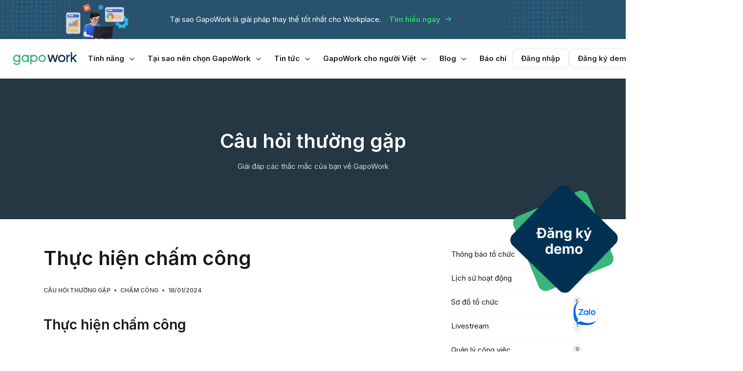

--- FILE ---
content_type: text/html; charset=utf-8
request_url: https://gapowork.com/docs/thuc-hien-cham-cong
body_size: 19768
content:
<!DOCTYPE html><html lang="vi"><head><meta charSet="utf-8"/><meta name="viewport" content="minimum-scale=1, initial-scale=1, width=device-width, shrink-to-fit=no, viewport-fit=cover"/><title>Thực hiện chấm công | GapoWork</title><meta name="robots" content="index,follow"/><meta name="description" content="Văn phòng số tích hợp AI mang lại hiệu suất vượt trội - quản trị thông minh - tối ưu chi phí"/><meta property="og:title" content="Thực hiện chấm công"/><meta property="og:description" content="Văn phòng số tích hợp AI mang lại hiệu suất vượt trội - quản trị thông minh - tối ưu chi phí"/><meta property="og:url" content="https://gapowork.com/docs/thuc-hien-cham-cong"/><meta property="og:type" content="website"/><meta property="og:image" content="https://landing-assets.gapowork.com/cover/1200-630/uploads/thumb_web_ee2a476ba0.png"/><meta property="og:image:alt" content="Thực hiện chấm công"/><meta property="og:image:width" content="1200"/><meta property="og:image:height" content="630"/><meta property="og:locale" content="vi_VN"/><meta property="og:site_name" content="GapoWork - AI Digital Workplace optimizes your business"/><link rel="canonical" href="https://gapowork.com/docs/thuc-hien-cham-cong"/><meta name="keywords" content="GapoWork"/><script type="application/ld+json">{"@context":"https://schema.org","@type":"Corporation","name":"GapoWork: Nền tảng giao tiếp dành cho doanh nghiệp","description":"Luôn có sẵn hơn 20 tính năng có thể đáp ứng mọi nhu cầu giao tiếp và phối hợp công việc","alternateName":"GapoWork","url":"https://gapowork.com/","logo":"https://landing-assets.gapowork.com/uploads/Gapo_Work_Logo_Wordmark_b92944bde4.png","sameAs":["https://www.youtube.com/@gapowork_com/about","https://twitter.com/gapowork","https://www.pinterest.com/gapowork/","https://myspace.com/gapowork","https://www.scoop.it/u/gapowork","https://gapoworkcom.tumblr.com/","https://www.flickr.com/people/gapowork/","https://sites.google.com/view/gapowork/home"],"contactPoint":[{"@type":"ContactPoint","telephone":"1900 633 338","contactType":"technical support","contactOption":"TollFree","areaServed":"VN","availableLanguage":"Vietnamese"}]}</script><script type="application/ld+json">{"@context":"https://schema.org","@type":"ProfessionalService","@id":"https://gapowork.com","description":"","name":"GapoWork: Nền tảng giao tiếp dành cho doanh nghiệp","url":"https://gapowork.com/","telephone":"1900 633 338","sameAs":["https://www.youtube.com/@gapowork_com/about","https://twitter.com/gapowork","https://www.pinterest.com/gapowork/","https://myspace.com/gapowork","https://www.scoop.it/u/gapowork","https://gapoworkcom.tumblr.com/","https://www.flickr.com/people/gapowork/","https://sites.google.com/view/gapowork/home","https://www.facebook.com/gapowork"],"address":{"@type":"PostalAddress","streetAddress":"275 Nguyễn Trãi, Thanh Xuân Trung, Thanh Xuân, Hà Nội","addressLocality":"Hà Nội","postalCode":"100000","addressCountry":"VN"},"geo":{"@type":"GeoCoordinates","latitude":20.9928411,"longitude":105.8046191}}</script><meta name="next-head-count" content="19"/><link rel="preconnect" href="https://fonts.googleapis.com"/><link rel="preconnect" href="https://www.googletagmanager.com"/><link rel="preconnect" href="https://fonts.gstatic.com" crossorigin=""/><script>history.scrollRestoration = "manual"</script><link rel="preconnect" href="https://fonts.gstatic.com" crossorigin /><link rel="preload" href="/_next/static/css/60d4285efaaad7d6.css" as="style"/><link rel="stylesheet" href="/_next/static/css/60d4285efaaad7d6.css" data-n-g=""/><link rel="preload" href="/_next/static/css/ba6962f03edf0962.css" as="style"/><link rel="stylesheet" href="/_next/static/css/ba6962f03edf0962.css"/><link rel="preload" href="/_next/static/css/b96a2374d34e81a7.css" as="style"/><link rel="stylesheet" href="/_next/static/css/b96a2374d34e81a7.css"/><link rel="preload" href="/_next/static/css/d615a7b1b7b08d4b.css" as="style"/><link rel="stylesheet" href="/_next/static/css/d615a7b1b7b08d4b.css"/><link rel="preload" href="/_next/static/css/be7e5062c2fe1e2e.css" as="style"/><link rel="stylesheet" href="/_next/static/css/be7e5062c2fe1e2e.css"/><noscript data-n-css=""></noscript><script defer="" nomodule="" src="/_next/static/chunks/polyfills-c67a75d1b6f99dc8.js"></script><script defer="" src="/_next/static/chunks/962-ee090a66d8eee753.js"></script><script defer="" src="/_next/static/chunks/694.1d6cdd47ec324c65.js"></script><script defer="" src="/_next/static/chunks/413.d8e5110be2e5b90e.js"></script><script defer="" src="/_next/static/chunks/211.d9ae1e665edd0545.js"></script><script defer="" src="/_next/static/chunks/803.3bc7660cbaffc413.js"></script><script defer="" src="/_next/static/chunks/282.44437f41f954fbf5.js"></script><script defer="" src="/_next/static/chunks/539.831a561a2630a75b.js"></script><script defer="" src="/_next/static/chunks/400.562132bb732e3819.js"></script><script defer="" src="/_next/static/chunks/454.c748399f1397bbbb.js"></script><script defer="" src="/_next/static/chunks/501.74773f1ab8e450ea.js"></script><script defer="" src="/_next/static/chunks/960.27e50ea3705e97cb.js"></script><script defer="" src="/_next/static/chunks/540.38affafaa7754403.js"></script><script src="/_next/static/chunks/webpack-526dfa3dc53dc4d3.js" defer=""></script><script src="/_next/static/chunks/framework-36098b990598bc0c.js" defer=""></script><script src="/_next/static/chunks/main-9fce908887870405.js" defer=""></script><script src="/_next/static/chunks/pages/_app-f7b0fabb7976fab5.js" defer=""></script><script src="/_next/static/chunks/pages/docs/%5Bslug%5D-5728746ab6aec09b.js" defer=""></script><script src="/_next/static/CBPUXiSbtBZLxvGJegtYI/_buildManifest.js" defer=""></script><script src="/_next/static/CBPUXiSbtBZLxvGJegtYI/_ssgManifest.js" defer=""></script><style data-href="https://fonts.googleapis.com/css2?family=Inter:wght@400;500;600&display=swap">@font-face{font-family:'Inter';font-style:normal;font-weight:400;font-display:swap;src:url(https://fonts.gstatic.com/s/inter/v20/UcCO3FwrK3iLTeHuS_nVMrMxCp50SjIw2boKoduKmMEVuLyfMZs.woff) format('woff')}@font-face{font-family:'Inter';font-style:normal;font-weight:500;font-display:swap;src:url(https://fonts.gstatic.com/s/inter/v20/UcCO3FwrK3iLTeHuS_nVMrMxCp50SjIw2boKoduKmMEVuI6fMZs.woff) format('woff')}@font-face{font-family:'Inter';font-style:normal;font-weight:600;font-display:swap;src:url(https://fonts.gstatic.com/s/inter/v20/UcCO3FwrK3iLTeHuS_nVMrMxCp50SjIw2boKoduKmMEVuGKYMZs.woff) format('woff')}@font-face{font-family:'Inter';font-style:normal;font-weight:400;font-display:swap;src:url(https://fonts.gstatic.com/s/inter/v20/UcC73FwrK3iLTeHuS_nVMrMxCp50SjIa2JL7W0Q5n-wU.woff2) format('woff2');unicode-range:U+0460-052F,U+1C80-1C8A,U+20B4,U+2DE0-2DFF,U+A640-A69F,U+FE2E-FE2F}@font-face{font-family:'Inter';font-style:normal;font-weight:400;font-display:swap;src:url(https://fonts.gstatic.com/s/inter/v20/UcC73FwrK3iLTeHuS_nVMrMxCp50SjIa0ZL7W0Q5n-wU.woff2) format('woff2');unicode-range:U+0301,U+0400-045F,U+0490-0491,U+04B0-04B1,U+2116}@font-face{font-family:'Inter';font-style:normal;font-weight:400;font-display:swap;src:url(https://fonts.gstatic.com/s/inter/v20/UcC73FwrK3iLTeHuS_nVMrMxCp50SjIa2ZL7W0Q5n-wU.woff2) format('woff2');unicode-range:U+1F00-1FFF}@font-face{font-family:'Inter';font-style:normal;font-weight:400;font-display:swap;src:url(https://fonts.gstatic.com/s/inter/v20/UcC73FwrK3iLTeHuS_nVMrMxCp50SjIa1pL7W0Q5n-wU.woff2) format('woff2');unicode-range:U+0370-0377,U+037A-037F,U+0384-038A,U+038C,U+038E-03A1,U+03A3-03FF}@font-face{font-family:'Inter';font-style:normal;font-weight:400;font-display:swap;src:url(https://fonts.gstatic.com/s/inter/v20/UcC73FwrK3iLTeHuS_nVMrMxCp50SjIa2pL7W0Q5n-wU.woff2) format('woff2');unicode-range:U+0102-0103,U+0110-0111,U+0128-0129,U+0168-0169,U+01A0-01A1,U+01AF-01B0,U+0300-0301,U+0303-0304,U+0308-0309,U+0323,U+0329,U+1EA0-1EF9,U+20AB}@font-face{font-family:'Inter';font-style:normal;font-weight:400;font-display:swap;src:url(https://fonts.gstatic.com/s/inter/v20/UcC73FwrK3iLTeHuS_nVMrMxCp50SjIa25L7W0Q5n-wU.woff2) format('woff2');unicode-range:U+0100-02BA,U+02BD-02C5,U+02C7-02CC,U+02CE-02D7,U+02DD-02FF,U+0304,U+0308,U+0329,U+1D00-1DBF,U+1E00-1E9F,U+1EF2-1EFF,U+2020,U+20A0-20AB,U+20AD-20C0,U+2113,U+2C60-2C7F,U+A720-A7FF}@font-face{font-family:'Inter';font-style:normal;font-weight:400;font-display:swap;src:url(https://fonts.gstatic.com/s/inter/v20/UcC73FwrK3iLTeHuS_nVMrMxCp50SjIa1ZL7W0Q5nw.woff2) format('woff2');unicode-range:U+0000-00FF,U+0131,U+0152-0153,U+02BB-02BC,U+02C6,U+02DA,U+02DC,U+0304,U+0308,U+0329,U+2000-206F,U+20AC,U+2122,U+2191,U+2193,U+2212,U+2215,U+FEFF,U+FFFD}@font-face{font-family:'Inter';font-style:normal;font-weight:500;font-display:swap;src:url(https://fonts.gstatic.com/s/inter/v20/UcC73FwrK3iLTeHuS_nVMrMxCp50SjIa2JL7W0Q5n-wU.woff2) format('woff2');unicode-range:U+0460-052F,U+1C80-1C8A,U+20B4,U+2DE0-2DFF,U+A640-A69F,U+FE2E-FE2F}@font-face{font-family:'Inter';font-style:normal;font-weight:500;font-display:swap;src:url(https://fonts.gstatic.com/s/inter/v20/UcC73FwrK3iLTeHuS_nVMrMxCp50SjIa0ZL7W0Q5n-wU.woff2) format('woff2');unicode-range:U+0301,U+0400-045F,U+0490-0491,U+04B0-04B1,U+2116}@font-face{font-family:'Inter';font-style:normal;font-weight:500;font-display:swap;src:url(https://fonts.gstatic.com/s/inter/v20/UcC73FwrK3iLTeHuS_nVMrMxCp50SjIa2ZL7W0Q5n-wU.woff2) format('woff2');unicode-range:U+1F00-1FFF}@font-face{font-family:'Inter';font-style:normal;font-weight:500;font-display:swap;src:url(https://fonts.gstatic.com/s/inter/v20/UcC73FwrK3iLTeHuS_nVMrMxCp50SjIa1pL7W0Q5n-wU.woff2) format('woff2');unicode-range:U+0370-0377,U+037A-037F,U+0384-038A,U+038C,U+038E-03A1,U+03A3-03FF}@font-face{font-family:'Inter';font-style:normal;font-weight:500;font-display:swap;src:url(https://fonts.gstatic.com/s/inter/v20/UcC73FwrK3iLTeHuS_nVMrMxCp50SjIa2pL7W0Q5n-wU.woff2) format('woff2');unicode-range:U+0102-0103,U+0110-0111,U+0128-0129,U+0168-0169,U+01A0-01A1,U+01AF-01B0,U+0300-0301,U+0303-0304,U+0308-0309,U+0323,U+0329,U+1EA0-1EF9,U+20AB}@font-face{font-family:'Inter';font-style:normal;font-weight:500;font-display:swap;src:url(https://fonts.gstatic.com/s/inter/v20/UcC73FwrK3iLTeHuS_nVMrMxCp50SjIa25L7W0Q5n-wU.woff2) format('woff2');unicode-range:U+0100-02BA,U+02BD-02C5,U+02C7-02CC,U+02CE-02D7,U+02DD-02FF,U+0304,U+0308,U+0329,U+1D00-1DBF,U+1E00-1E9F,U+1EF2-1EFF,U+2020,U+20A0-20AB,U+20AD-20C0,U+2113,U+2C60-2C7F,U+A720-A7FF}@font-face{font-family:'Inter';font-style:normal;font-weight:500;font-display:swap;src:url(https://fonts.gstatic.com/s/inter/v20/UcC73FwrK3iLTeHuS_nVMrMxCp50SjIa1ZL7W0Q5nw.woff2) format('woff2');unicode-range:U+0000-00FF,U+0131,U+0152-0153,U+02BB-02BC,U+02C6,U+02DA,U+02DC,U+0304,U+0308,U+0329,U+2000-206F,U+20AC,U+2122,U+2191,U+2193,U+2212,U+2215,U+FEFF,U+FFFD}@font-face{font-family:'Inter';font-style:normal;font-weight:600;font-display:swap;src:url(https://fonts.gstatic.com/s/inter/v20/UcC73FwrK3iLTeHuS_nVMrMxCp50SjIa2JL7W0Q5n-wU.woff2) format('woff2');unicode-range:U+0460-052F,U+1C80-1C8A,U+20B4,U+2DE0-2DFF,U+A640-A69F,U+FE2E-FE2F}@font-face{font-family:'Inter';font-style:normal;font-weight:600;font-display:swap;src:url(https://fonts.gstatic.com/s/inter/v20/UcC73FwrK3iLTeHuS_nVMrMxCp50SjIa0ZL7W0Q5n-wU.woff2) format('woff2');unicode-range:U+0301,U+0400-045F,U+0490-0491,U+04B0-04B1,U+2116}@font-face{font-family:'Inter';font-style:normal;font-weight:600;font-display:swap;src:url(https://fonts.gstatic.com/s/inter/v20/UcC73FwrK3iLTeHuS_nVMrMxCp50SjIa2ZL7W0Q5n-wU.woff2) format('woff2');unicode-range:U+1F00-1FFF}@font-face{font-family:'Inter';font-style:normal;font-weight:600;font-display:swap;src:url(https://fonts.gstatic.com/s/inter/v20/UcC73FwrK3iLTeHuS_nVMrMxCp50SjIa1pL7W0Q5n-wU.woff2) format('woff2');unicode-range:U+0370-0377,U+037A-037F,U+0384-038A,U+038C,U+038E-03A1,U+03A3-03FF}@font-face{font-family:'Inter';font-style:normal;font-weight:600;font-display:swap;src:url(https://fonts.gstatic.com/s/inter/v20/UcC73FwrK3iLTeHuS_nVMrMxCp50SjIa2pL7W0Q5n-wU.woff2) format('woff2');unicode-range:U+0102-0103,U+0110-0111,U+0128-0129,U+0168-0169,U+01A0-01A1,U+01AF-01B0,U+0300-0301,U+0303-0304,U+0308-0309,U+0323,U+0329,U+1EA0-1EF9,U+20AB}@font-face{font-family:'Inter';font-style:normal;font-weight:600;font-display:swap;src:url(https://fonts.gstatic.com/s/inter/v20/UcC73FwrK3iLTeHuS_nVMrMxCp50SjIa25L7W0Q5n-wU.woff2) format('woff2');unicode-range:U+0100-02BA,U+02BD-02C5,U+02C7-02CC,U+02CE-02D7,U+02DD-02FF,U+0304,U+0308,U+0329,U+1D00-1DBF,U+1E00-1E9F,U+1EF2-1EFF,U+2020,U+20A0-20AB,U+20AD-20C0,U+2113,U+2C60-2C7F,U+A720-A7FF}@font-face{font-family:'Inter';font-style:normal;font-weight:600;font-display:swap;src:url(https://fonts.gstatic.com/s/inter/v20/UcC73FwrK3iLTeHuS_nVMrMxCp50SjIa1ZL7W0Q5nw.woff2) format('woff2');unicode-range:U+0000-00FF,U+0131,U+0152-0153,U+02BB-02BC,U+02C6,U+02DA,U+02DC,U+0304,U+0308,U+0329,U+2000-206F,U+20AC,U+2122,U+2191,U+2193,U+2212,U+2215,U+FEFF,U+FFFD}</style></head><body><div id="__next"><div class="Banner_wrapper__92vny"><span style="margin-left:12px">Tại sao GapoWork là giải pháp thay thế tốt nhất cho Workplace.</span><a class="Banner_button__ksYJW btn btn-light" href="https://workplace.gapowork.com" target="_blank" rel="noopener noreferrer" title="Tìm hiểu ngay">Tìm hiểu ngay<svg width="20" height="20" fill="none" xmlns="http://www.w3.org/2000/svg" class="ml-2 icon-arrow-right"><path d="M8.862 3.528c.26-.26.682-.26.943 0l4 4c.26.26.26.683 0 .943l-4 4a.667.667 0 0 1-.943-.943l2.862-2.862H2.667a.667.667 0 0 1 0-1.333h9.057L8.862 4.471a.667.667 0 0 1 0-.943Z" fill="currentColor"></path></svg></a></div><header class="AppHeader_header__zUZ_S"><nav class="AppHeader_navbar__rkh03 container-fluid d-flex align-items-center"><a class="AppHeader_logo__n_Rh2 d-flex align-items-center" title="GapoWork - AI Digital Workplace optimizes your business" href="/"><img class="" data-src="https://landing-assets.gapowork.com/uploads/Gapo_Work_Logo_Wordmark_f2d9a11133.png" src="data:image/svg+xml;charset=utf-8,%3Csvg xmlns%3D&#x27;http%3A%2F%2Fwww.w3.org%2F2000%2Fsvg&#x27; viewBox%3D&#x27;0 0 152 30&#x27;%2F%3E" width="152" height="30" alt="GapoWork - AI Digital Workplace optimizes your business"/></a><ul class="AppHeader_nav__xpog2 list-unstyled d-flex align-items-center"><li class="AppHeader_li__O4jPp"><a href="/tinh-nang" title="Tính năng">Tính năng<svg width="16" height="16" fill="none" xmlns="http://www.w3.org/2000/svg" class="icon-chevron-down"><path fill-rule="evenodd" clip-rule="evenodd" d="M12.474 5.53c.26.26.26.682 0 .942l-4 4a.667.667 0 0 1-.943 0l-4-4a.667.667 0 1 1 .943-.943l3.529 3.529 3.528-3.529c.26-.26.683-.26.943 0Z" fill="currentColor"></path></svg></a></li><li class="AppHeader_li__O4jPp"><a href="/uu-diem-vuot-troi" title="Tại sao nên chọn GapoWork">Tại sao nên chọn GapoWork<svg width="16" height="16" fill="none" xmlns="http://www.w3.org/2000/svg" class="icon-chevron-down"><path fill-rule="evenodd" clip-rule="evenodd" d="M12.474 5.53c.26.26.26.682 0 .942l-4 4a.667.667 0 0 1-.943 0l-4-4a.667.667 0 1 1 .943-.943l3.529 3.529 3.528-3.529c.26-.26.683-.26.943 0Z" fill="currentColor"></path></svg></a></li><li class="AppHeader_li__O4jPp"><a href="/bao-chi" title="Tin tức">Tin tức<svg width="16" height="16" fill="none" xmlns="http://www.w3.org/2000/svg" class="icon-chevron-down"><path fill-rule="evenodd" clip-rule="evenodd" d="M12.474 5.53c.26.26.26.682 0 .942l-4 4a.667.667 0 0 1-.943 0l-4-4a.667.667 0 1 1 .943-.943l3.529 3.529 3.528-3.529c.26-.26.683-.26.943 0Z" fill="currentColor"></path></svg></a></li><li class="AppHeader_li__O4jPp"><a href="/uu-dai" title="GapoWork cho người Việt">GapoWork cho người Việt<svg width="16" height="16" fill="none" xmlns="http://www.w3.org/2000/svg" class="icon-chevron-down"><path fill-rule="evenodd" clip-rule="evenodd" d="M12.474 5.53c.26.26.26.682 0 .942l-4 4a.667.667 0 0 1-.943 0l-4-4a.667.667 0 1 1 .943-.943l3.529 3.529 3.528-3.529c.26-.26.683-.26.943 0Z" fill="currentColor"></path></svg></a></li><li class="AppHeader_li__O4jPp"><a href="/blog" title="Blog">Blog<svg width="16" height="16" fill="none" xmlns="http://www.w3.org/2000/svg" class="icon-chevron-down"><path fill-rule="evenodd" clip-rule="evenodd" d="M12.474 5.53c.26.26.26.682 0 .942l-4 4a.667.667 0 0 1-.943 0l-4-4a.667.667 0 1 1 .943-.943l3.529 3.529 3.528-3.529c.26-.26.683-.26.943 0Z" fill="currentColor"></path></svg></a></li><li class="AppHeader_li__O4jPp"><a href="/bao-chi" title="Báo chí">Báo chí</a></li></ul><div class="AppHeader_ctaWrapper__6LiOj"><a class="AppHeader_cta__5u6_7 btn btn-white CallToAction_hasContent__E2Bi5" href="https://www.gapowork.vn/login" target="_blank" rel="noopener noreferrer" title="Đăng nhập">Đăng nhập</a><a class="AppHeader_cta__5u6_7 btn btn-white CallToAction_hasContent__E2Bi5" href="#trai-nghiem-gapowork" target="_blank" rel="noopener noreferrer" title="Đăng ký demo">Đăng ký demo</a><a class="AppHeader_cta__5u6_7 btn btn-primary CallToAction_hasContent__E2Bi5" href="https://www.gapowork.vn/register" title="Trải nghiệm miễn phí">Trải nghiệm miễn phí</a></div><button type="button" aria-label="Toggle navigation" class="AppHeader_bars__PE_39"><span class="AppHeader_bar__sFsCZ"></span><span class="AppHeader_bar__sFsCZ"></span><span class="AppHeader_bar__sFsCZ"></span></button></nav><div class="MegaMenu_wrapper__9wJCs" style="height:264px"><div class="MegaMenu_panel__Trj2S MegaMenu_panelHasChild__VmpxA"><div class="container"><a class="MegaMenu_panelLink__EzM75 MegaMenu_link__5i36s d-flex align-items-center" href="/tinh-nang" target="_self" title="Tính năng"><div class="flex-1">Tính năng</div><svg width="16" height="16" fill="none" xmlns="http://www.w3.org/2000/svg" class="ml-2 icon-chevron-right"><path fill-rule="evenodd" clip-rule="evenodd" d="M5.531 3.53a.666.666 0 0 1 .943 0l4 4c.26.26.26.682 0 .942l-4 4a.667.667 0 0 1-.943-.943L9.06 8.001 5.53 4.472a.667.667 0 0 1 0-.943Z" fill="currentColor"></path></svg></a><div class="MegaMenu_child__XIrMF MegaMenu_child--level-1___lQSb"><ul class="list-unstyled MegaMenu_ul__QOofz"><li class="MegaMenu_li__ROORf MegaMenu_liHover__JKGkR MegaMenu_liHasChild__x7aFC"><a class="MegaMenu_link__5i36s d-flex align-items-center" href="#" target="_self" title="Giao tiếp, phối hợp và trao đổi công việc"><div class="flex-1">Giao tiếp, phối hợp và trao đổi công việc</div><svg width="16" height="16" fill="none" xmlns="http://www.w3.org/2000/svg" class="ml-2 icon-chevron-right"><path fill-rule="evenodd" clip-rule="evenodd" d="M5.531 3.53a.666.666 0 0 1 .943 0l4 4c.26.26.26.682 0 .942l-4 4a.667.667 0 0 1-.943-.943L9.06 8.001 5.53 4.472a.667.667 0 0 1 0-.943Z" fill="currentColor"></path></svg></a><div class="MegaMenu_child__XIrMF MegaMenu_child--level-2___jhaw"><ul class="list-unstyled MegaMenu_ul__QOofz"><li class="MegaMenu_li__ROORf MegaMenu_liHover__JKGkR"><a class="MegaMenu_link__5i36s d-flex align-items-center" href="/tinh-nang/chat" target="_self" title="Chat"><div class="flex-1">Chat</div><svg width="16" height="16" fill="none" xmlns="http://www.w3.org/2000/svg" class="ml-2 icon-chevron-right"><path fill-rule="evenodd" clip-rule="evenodd" d="M5.531 3.53a.666.666 0 0 1 .943 0l4 4c.26.26.26.682 0 .942l-4 4a.667.667 0 0 1-.943-.943L9.06 8.001 5.53 4.472a.667.667 0 0 1 0-.943Z" fill="currentColor"></path></svg></a><div class="MegaMenu_child__XIrMF MegaMenu_childCta__aeTsI MegaMenu_child--level-3__hz9S3"><div class="MegaMenu_overview__aXDDc"><div class="MegaMenu_title__iZ3yG">Chat</div><div>Tạo nhóm chat dễ dàng với nhiều công cụ tương tác đa chiều, tích hợp các nút gọi thoại - gọi video - Zoom </div><a target="_self" class="btn btn-primary mt-3" href="/tinh-nang/chat">Khám phá ngay<svg width="16" height="16" fill="none" xmlns="http://www.w3.org/2000/svg" class="ml-2 icon-arrow-right"><path fill-rule="evenodd" clip-rule="evenodd" d="M8.862 3.528c.26-.26.682-.26.943 0l4 4c.26.26.26.683 0 .943l-4 4a.667.667 0 0 1-.943-.943l2.862-2.862H2.667a.667.667 0 0 1 0-1.333h9.057L8.862 4.471a.667.667 0 0 1 0-.943Z" fill="currentColor"></path></svg></a></div></div></li><li class="MegaMenu_li__ROORf"><a class="MegaMenu_link__5i36s d-flex align-items-center" href="/tinh-nang/video-call" target="_self" title="Video call"><div class="flex-1">Video call</div><svg width="16" height="16" fill="none" xmlns="http://www.w3.org/2000/svg" class="ml-2 icon-chevron-right"><path fill-rule="evenodd" clip-rule="evenodd" d="M5.531 3.53a.666.666 0 0 1 .943 0l4 4c.26.26.26.682 0 .942l-4 4a.667.667 0 0 1-.943-.943L9.06 8.001 5.53 4.472a.667.667 0 0 1 0-.943Z" fill="currentColor"></path></svg></a><div class="MegaMenu_child__XIrMF MegaMenu_childCta__aeTsI MegaMenu_child--level-3__hz9S3"><div class="MegaMenu_overview__aXDDc"><div class="MegaMenu_title__iZ3yG">Video call</div><div>Gọi video chất lượng HD với ổn định giúp nhanh chóng kết nối, dễ dàng đề xuất các phương án, ý kiến từ khách hàng và nhận phản hồi theo thời gian thực</div><a target="_self" class="btn btn-primary mt-3" href="/tinh-nang/video-call">Khám phá ngay<svg width="16" height="16" fill="none" xmlns="http://www.w3.org/2000/svg" class="ml-2 icon-arrow-right"><path fill-rule="evenodd" clip-rule="evenodd" d="M8.862 3.528c.26-.26.682-.26.943 0l4 4c.26.26.26.683 0 .943l-4 4a.667.667 0 0 1-.943-.943l2.862-2.862H2.667a.667.667 0 0 1 0-1.333h9.057L8.862 4.471a.667.667 0 0 1 0-.943Z" fill="currentColor"></path></svg></a></div></div></li><li class="MegaMenu_li__ROORf"><a class="MegaMenu_link__5i36s d-flex align-items-center" href="/tinh-nang/audio-call" target="_self" title="Audio call"><div class="flex-1">Audio call</div><svg width="16" height="16" fill="none" xmlns="http://www.w3.org/2000/svg" class="ml-2 icon-chevron-right"><path fill-rule="evenodd" clip-rule="evenodd" d="M5.531 3.53a.666.666 0 0 1 .943 0l4 4c.26.26.26.682 0 .942l-4 4a.667.667 0 0 1-.943-.943L9.06 8.001 5.53 4.472a.667.667 0 0 1 0-.943Z" fill="currentColor"></path></svg></a><div class="MegaMenu_child__XIrMF MegaMenu_childCta__aeTsI MegaMenu_child--level-3__hz9S3"><div class="MegaMenu_overview__aXDDc"><div class="MegaMenu_title__iZ3yG">Audio call</div><div>Kết nối nhanh chóng với đồng nghiệp mọi lúc mọi nơi với đường truyền ổn định chỉ cần kết nối mạng</div><a target="_self" class="btn btn-primary mt-3" href="/tinh-nang/audio-call">Khám phá ngay<svg width="16" height="16" fill="none" xmlns="http://www.w3.org/2000/svg" class="ml-2 icon-arrow-right"><path fill-rule="evenodd" clip-rule="evenodd" d="M8.862 3.528c.26-.26.682-.26.943 0l4 4c.26.26.26.683 0 .943l-4 4a.667.667 0 0 1-.943-.943l2.862-2.862H2.667a.667.667 0 0 1 0-1.333h9.057L8.862 4.471a.667.667 0 0 1 0-.943Z" fill="currentColor"></path></svg></a></div></div></li><li class="MegaMenu_li__ROORf"><a class="MegaMenu_link__5i36s d-flex align-items-center" href="/tinh-nang/nhom" target="_self" title="Nhóm"><div class="flex-1">Nhóm</div><svg width="16" height="16" fill="none" xmlns="http://www.w3.org/2000/svg" class="ml-2 icon-chevron-right"><path fill-rule="evenodd" clip-rule="evenodd" d="M5.531 3.53a.666.666 0 0 1 .943 0l4 4c.26.26.26.682 0 .942l-4 4a.667.667 0 0 1-.943-.943L9.06 8.001 5.53 4.472a.667.667 0 0 1 0-.943Z" fill="currentColor"></path></svg></a><div class="MegaMenu_child__XIrMF MegaMenu_childCta__aeTsI MegaMenu_child--level-3__hz9S3"><div class="MegaMenu_overview__aXDDc"><div class="MegaMenu_title__iZ3yG">Nhóm</div><div>Nhân sự theo phòng ban, chuyên môn và từ dự án sẽ được tự động đưa vào các nhóm làm việc liên kết với nhóm chat tương ứng</div><a target="_self" class="btn btn-primary mt-3" href="/tinh-nang/nhom">Khám phá ngay<svg width="16" height="16" fill="none" xmlns="http://www.w3.org/2000/svg" class="ml-2 icon-arrow-right"><path fill-rule="evenodd" clip-rule="evenodd" d="M8.862 3.528c.26-.26.682-.26.943 0l4 4c.26.26.26.683 0 .943l-4 4a.667.667 0 0 1-.943-.943l2.862-2.862H2.667a.667.667 0 0 1 0-1.333h9.057L8.862 4.471a.667.667 0 0 1 0-.943Z" fill="currentColor"></path></svg></a></div></div></li><li class="MegaMenu_li__ROORf"><a class="MegaMenu_link__5i36s d-flex align-items-center" href="/tinh-nang/thu-vien-luu-tru" target="_self" title="Thư viện lưu trữ"><div class="flex-1">Thư viện lưu trữ</div><svg width="16" height="16" fill="none" xmlns="http://www.w3.org/2000/svg" class="ml-2 icon-chevron-right"><path fill-rule="evenodd" clip-rule="evenodd" d="M5.531 3.53a.666.666 0 0 1 .943 0l4 4c.26.26.26.682 0 .942l-4 4a.667.667 0 0 1-.943-.943L9.06 8.001 5.53 4.472a.667.667 0 0 1 0-.943Z" fill="currentColor"></path></svg></a><div class="MegaMenu_child__XIrMF MegaMenu_childCta__aeTsI MegaMenu_child--level-3__hz9S3"><div class="MegaMenu_overview__aXDDc"><div class="MegaMenu_title__iZ3yG">Thư viện lưu trữ</div><div>Dữ liệu được tập hợp đầy đủ trên không gian làm việc và có thể được tìm thấy dễ dàng bằng công cụ tìm kiếm</div><a target="_self" class="btn btn-primary mt-3" href="/tinh-nang/thu-vien-luu-tru">Khám phá ngay<svg width="16" height="16" fill="none" xmlns="http://www.w3.org/2000/svg" class="ml-2 icon-arrow-right"><path fill-rule="evenodd" clip-rule="evenodd" d="M8.862 3.528c.26-.26.682-.26.943 0l4 4c.26.26.26.683 0 .943l-4 4a.667.667 0 0 1-.943-.943l2.862-2.862H2.667a.667.667 0 0 1 0-1.333h9.057L8.862 4.471a.667.667 0 0 1 0-.943Z" fill="currentColor"></path></svg></a></div></div></li></ul></div></li><li class="MegaMenu_li__ROORf MegaMenu_liHasChild__x7aFC"><a class="MegaMenu_link__5i36s d-flex align-items-center" href="#" target="_self" title="Giao việc, quản lý tiến độ và dự án"><div class="flex-1">Giao việc, quản lý tiến độ và dự án</div><svg width="16" height="16" fill="none" xmlns="http://www.w3.org/2000/svg" class="ml-2 icon-chevron-right"><path fill-rule="evenodd" clip-rule="evenodd" d="M5.531 3.53a.666.666 0 0 1 .943 0l4 4c.26.26.26.682 0 .942l-4 4a.667.667 0 0 1-.943-.943L9.06 8.001 5.53 4.472a.667.667 0 0 1 0-.943Z" fill="currentColor"></path></svg></a><div class="MegaMenu_child__XIrMF MegaMenu_child--level-2___jhaw"><ul class="list-unstyled MegaMenu_ul__QOofz"><li class="MegaMenu_li__ROORf MegaMenu_liHover__JKGkR"><a class="MegaMenu_link__5i36s d-flex align-items-center" href="/tinh-nang/quan-ly-cong-viec" target="_self" title="Quản lý công việc"><div class="flex-1">Quản lý công việc</div><svg width="16" height="16" fill="none" xmlns="http://www.w3.org/2000/svg" class="ml-2 icon-chevron-right"><path fill-rule="evenodd" clip-rule="evenodd" d="M5.531 3.53a.666.666 0 0 1 .943 0l4 4c.26.26.26.682 0 .942l-4 4a.667.667 0 0 1-.943-.943L9.06 8.001 5.53 4.472a.667.667 0 0 1 0-.943Z" fill="currentColor"></path></svg></a><div class="MegaMenu_child__XIrMF MegaMenu_childCta__aeTsI MegaMenu_child--level-3__hz9S3"><div class="MegaMenu_overview__aXDDc"><div class="MegaMenu_title__iZ3yG">Quản lý công việc</div><div>Dễ dàng giao việc, theo dõi tiến độ, sắp xếp thứ tự ưu tiên và quản lý thời gian làm việc</div><a target="_self" class="btn btn-primary mt-3" href="/tinh-nang/quan-ly-cong-viec">Khám phá ngay<svg width="16" height="16" fill="none" xmlns="http://www.w3.org/2000/svg" class="ml-2 icon-arrow-right"><path fill-rule="evenodd" clip-rule="evenodd" d="M8.862 3.528c.26-.26.682-.26.943 0l4 4c.26.26.26.683 0 .943l-4 4a.667.667 0 0 1-.943-.943l2.862-2.862H2.667a.667.667 0 0 1 0-1.333h9.057L8.862 4.471a.667.667 0 0 1 0-.943Z" fill="currentColor"></path></svg></a></div></div></li><li class="MegaMenu_li__ROORf"><a class="MegaMenu_link__5i36s d-flex align-items-center" href="/tich-hop/asana" target="_self" title="Asana"><div class="flex-1">Asana</div><svg width="16" height="16" fill="none" xmlns="http://www.w3.org/2000/svg" class="ml-2 icon-chevron-right"><path fill-rule="evenodd" clip-rule="evenodd" d="M5.531 3.53a.666.666 0 0 1 .943 0l4 4c.26.26.26.682 0 .942l-4 4a.667.667 0 0 1-.943-.943L9.06 8.001 5.53 4.472a.667.667 0 0 1 0-.943Z" fill="currentColor"></path></svg></a><div class="MegaMenu_child__XIrMF MegaMenu_childCta__aeTsI MegaMenu_child--level-3__hz9S3"><div class="MegaMenu_overview__aXDDc"><div class="MegaMenu_title__iZ3yG">Asana</div><div>Tích hợp phần mềm quản trị dự án trực tuyến Asana để đồng bộ việc quản lý công việc và thúc đẩy việc hợp tác làm việc giữa các đồng đội</div><a target="_self" class="btn btn-primary mt-3" href="/tich-hop/asana">Khám phá ngay<svg width="16" height="16" fill="none" xmlns="http://www.w3.org/2000/svg" class="ml-2 icon-arrow-right"><path fill-rule="evenodd" clip-rule="evenodd" d="M8.862 3.528c.26-.26.682-.26.943 0l4 4c.26.26.26.683 0 .943l-4 4a.667.667 0 0 1-.943-.943l2.862-2.862H2.667a.667.667 0 0 1 0-1.333h9.057L8.862 4.471a.667.667 0 0 1 0-.943Z" fill="currentColor"></path></svg></a></div></div></li></ul></div></li><li class="MegaMenu_li__ROORf MegaMenu_liHasChild__x7aFC"><a class="MegaMenu_link__5i36s d-flex align-items-center" href="#" target="_self" title="Chia sẻ kiến thức, kinh nghiệm và ý tưởng sáng tạo"><div class="flex-1">Chia sẻ kiến thức, kinh nghiệm và ý tưởng sáng tạo</div><svg width="16" height="16" fill="none" xmlns="http://www.w3.org/2000/svg" class="ml-2 icon-chevron-right"><path fill-rule="evenodd" clip-rule="evenodd" d="M5.531 3.53a.666.666 0 0 1 .943 0l4 4c.26.26.26.682 0 .942l-4 4a.667.667 0 0 1-.943-.943L9.06 8.001 5.53 4.472a.667.667 0 0 1 0-.943Z" fill="currentColor"></path></svg></a><div class="MegaMenu_child__XIrMF MegaMenu_child--level-2___jhaw"><ul class="list-unstyled MegaMenu_ul__QOofz"><li class="MegaMenu_li__ROORf MegaMenu_liHover__JKGkR"><a class="MegaMenu_link__5i36s d-flex align-items-center" href="/tinh-nang/bai-viet-va-binh-luan" target="_self" title="Bài viết và bình luận"><div class="flex-1">Bài viết và bình luận</div><svg width="16" height="16" fill="none" xmlns="http://www.w3.org/2000/svg" class="ml-2 icon-chevron-right"><path fill-rule="evenodd" clip-rule="evenodd" d="M5.531 3.53a.666.666 0 0 1 .943 0l4 4c.26.26.26.682 0 .942l-4 4a.667.667 0 0 1-.943-.943L9.06 8.001 5.53 4.472a.667.667 0 0 1 0-.943Z" fill="currentColor"></path></svg></a><div class="MegaMenu_child__XIrMF MegaMenu_childCta__aeTsI MegaMenu_child--level-3__hz9S3"><div class="MegaMenu_overview__aXDDc"><div class="MegaMenu_title__iZ3yG">Bài viết và bình luận</div><div>Đăng các bài viết với nhiều hình thức khác nhau như: livestream HD, đăng text, hình ảnh, video, tải lên tài liệu... </div><a target="_self" class="btn btn-primary mt-3" href="/tinh-nang/bai-viet-va-binh-luan">Khám phá ngay<svg width="16" height="16" fill="none" xmlns="http://www.w3.org/2000/svg" class="ml-2 icon-arrow-right"><path fill-rule="evenodd" clip-rule="evenodd" d="M8.862 3.528c.26-.26.682-.26.943 0l4 4c.26.26.26.683 0 .943l-4 4a.667.667 0 0 1-.943-.943l2.862-2.862H2.667a.667.667 0 0 1 0-1.333h9.057L8.862 4.471a.667.667 0 0 1 0-.943Z" fill="currentColor"></path></svg></a></div></div></li><li class="MegaMenu_li__ROORf"><a class="MegaMenu_link__5i36s d-flex align-items-center" href="/tinh-nang/bang-tin" target="_self" title="Bảng tin"><div class="flex-1">Bảng tin</div><svg width="16" height="16" fill="none" xmlns="http://www.w3.org/2000/svg" class="ml-2 icon-chevron-right"><path fill-rule="evenodd" clip-rule="evenodd" d="M5.531 3.53a.666.666 0 0 1 .943 0l4 4c.26.26.26.682 0 .942l-4 4a.667.667 0 0 1-.943-.943L9.06 8.001 5.53 4.472a.667.667 0 0 1 0-.943Z" fill="currentColor"></path></svg></a><div class="MegaMenu_child__XIrMF MegaMenu_childCta__aeTsI MegaMenu_child--level-3__hz9S3"><div class="MegaMenu_overview__aXDDc"><div class="MegaMenu_title__iZ3yG">Bảng tin</div><div> Với công nghệ Trí tuệ nhân tạo và Học máy, các bài đăng trên bảng tin đều được gợi ý phù hợp với mối quan tâm của từng người dùng</div><a target="_self" class="btn btn-primary mt-3" href="/tinh-nang/bang-tin">Khám phá ngay<svg width="16" height="16" fill="none" xmlns="http://www.w3.org/2000/svg" class="ml-2 icon-arrow-right"><path fill-rule="evenodd" clip-rule="evenodd" d="M8.862 3.528c.26-.26.682-.26.943 0l4 4c.26.26.26.683 0 .943l-4 4a.667.667 0 0 1-.943-.943l2.862-2.862H2.667a.667.667 0 0 1 0-1.333h9.057L8.862 4.471a.667.667 0 0 1 0-.943Z" fill="currentColor"></path></svg></a></div></div></li><li class="MegaMenu_li__ROORf"><a class="MegaMenu_link__5i36s d-flex align-items-center" href="/tinh-nang/hoi-dap" target="_self" title="Hỏi đáp"><div class="flex-1">Hỏi đáp</div><svg width="16" height="16" fill="none" xmlns="http://www.w3.org/2000/svg" class="ml-2 icon-chevron-right"><path fill-rule="evenodd" clip-rule="evenodd" d="M5.531 3.53a.666.666 0 0 1 .943 0l4 4c.26.26.26.682 0 .942l-4 4a.667.667 0 0 1-.943-.943L9.06 8.001 5.53 4.472a.667.667 0 0 1 0-.943Z" fill="currentColor"></path></svg></a><div class="MegaMenu_child__XIrMF MegaMenu_childCta__aeTsI MegaMenu_child--level-3__hz9S3"><div class="MegaMenu_overview__aXDDc"><div class="MegaMenu_title__iZ3yG">Hỏi đáp</div><div>Đặt câu hỏi ở chế độ công khai hoặc ẩn danh tới tất cả các thành viên trong không gian làm việc </div><a target="_self" class="btn btn-primary mt-3" href="/tinh-nang/hoi-dap">Khám phá ngay<svg width="16" height="16" fill="none" xmlns="http://www.w3.org/2000/svg" class="ml-2 icon-arrow-right"><path fill-rule="evenodd" clip-rule="evenodd" d="M8.862 3.528c.26-.26.682-.26.943 0l4 4c.26.26.26.683 0 .943l-4 4a.667.667 0 0 1-.943-.943l2.862-2.862H2.667a.667.667 0 0 1 0-1.333h9.057L8.862 4.471a.667.667 0 0 1 0-.943Z" fill="currentColor"></path></svg></a></div></div></li><li class="MegaMenu_li__ROORf"><a class="MegaMenu_link__5i36s d-flex align-items-center" href="/tinh-nang/livestream" target="_self" title="Livestream"><div class="flex-1">Livestream</div><svg width="16" height="16" fill="none" xmlns="http://www.w3.org/2000/svg" class="ml-2 icon-chevron-right"><path fill-rule="evenodd" clip-rule="evenodd" d="M5.531 3.53a.666.666 0 0 1 .943 0l4 4c.26.26.26.682 0 .942l-4 4a.667.667 0 0 1-.943-.943L9.06 8.001 5.53 4.472a.667.667 0 0 1 0-.943Z" fill="currentColor"></path></svg></a><div class="MegaMenu_child__XIrMF MegaMenu_childCta__aeTsI MegaMenu_child--level-3__hz9S3"><div class="MegaMenu_overview__aXDDc"><div class="MegaMenu_title__iZ3yG">Livestream</div><div>Tính năng giúp doanh nghiệp tổ chức các hoạt động xây dựng văn hóa nội bộ như giao lưu trò chuyện, chia sẻ giá trị, talkshow, minigame</div><a target="_self" class="btn btn-primary mt-3" href="/tinh-nang/livestream">Khám phá ngay<svg width="16" height="16" fill="none" xmlns="http://www.w3.org/2000/svg" class="ml-2 icon-arrow-right"><path fill-rule="evenodd" clip-rule="evenodd" d="M8.862 3.528c.26-.26.682-.26.943 0l4 4c.26.26.26.683 0 .943l-4 4a.667.667 0 0 1-.943-.943l2.862-2.862H2.667a.667.667 0 0 1 0-1.333h9.057L8.862 4.471a.667.667 0 0 1 0-.943Z" fill="currentColor"></path></svg></a></div></div></li><li class="MegaMenu_li__ROORf"><a class="MegaMenu_link__5i36s d-flex align-items-center" href="/tinh-nang/khao-sat" target="_self" title="Khảo sát"><div class="flex-1">Khảo sát</div><svg width="16" height="16" fill="none" xmlns="http://www.w3.org/2000/svg" class="ml-2 icon-chevron-right"><path fill-rule="evenodd" clip-rule="evenodd" d="M5.531 3.53a.666.666 0 0 1 .943 0l4 4c.26.26.26.682 0 .942l-4 4a.667.667 0 0 1-.943-.943L9.06 8.001 5.53 4.472a.667.667 0 0 1 0-.943Z" fill="currentColor"></path></svg></a><div class="MegaMenu_child__XIrMF MegaMenu_childCta__aeTsI MegaMenu_child--level-3__hz9S3"><div class="MegaMenu_overview__aXDDc"><div class="MegaMenu_title__iZ3yG">Khảo sát</div><div>Tạo khảo sát nội bộ với các lựa chọn đối tượng trả lời, thời gian khảo sát và tần suất gửi</div><a target="_self" class="btn btn-primary mt-3" href="/tinh-nang/khao-sat">Khám phá ngay<svg width="16" height="16" fill="none" xmlns="http://www.w3.org/2000/svg" class="ml-2 icon-arrow-right"><path fill-rule="evenodd" clip-rule="evenodd" d="M8.862 3.528c.26-.26.682-.26.943 0l4 4c.26.26.26.683 0 .943l-4 4a.667.667 0 0 1-.943-.943l2.862-2.862H2.667a.667.667 0 0 1 0-1.333h9.057L8.862 4.471a.667.667 0 0 1 0-.943Z" fill="currentColor"></path></svg></a></div></div></li><li class="MegaMenu_li__ROORf"><a class="MegaMenu_link__5i36s d-flex align-items-center" href="/tinh-nang/tham-do-y-kien" target="_self" title="Thăm dò ý kiến"><div class="flex-1">Thăm dò ý kiến</div><svg width="16" height="16" fill="none" xmlns="http://www.w3.org/2000/svg" class="ml-2 icon-chevron-right"><path fill-rule="evenodd" clip-rule="evenodd" d="M5.531 3.53a.666.666 0 0 1 .943 0l4 4c.26.26.26.682 0 .942l-4 4a.667.667 0 0 1-.943-.943L9.06 8.001 5.53 4.472a.667.667 0 0 1 0-.943Z" fill="currentColor"></path></svg></a><div class="MegaMenu_child__XIrMF MegaMenu_childCta__aeTsI MegaMenu_child--level-3__hz9S3"><div class="MegaMenu_overview__aXDDc"><div class="MegaMenu_title__iZ3yG">Thăm dò ý kiến</div><div>Tính năng thăm dò ý kiến giúp giảm thiểu chi phí in ấn và thời gian thực hiện phỏng vấn trực tiếp toàn bộ thành viên tổ chức</div><a target="_self" class="btn btn-primary mt-3" href="/tinh-nang/tham-do-y-kien">Khám phá ngay<svg width="16" height="16" fill="none" xmlns="http://www.w3.org/2000/svg" class="ml-2 icon-arrow-right"><path fill-rule="evenodd" clip-rule="evenodd" d="M8.862 3.528c.26-.26.682-.26.943 0l4 4c.26.26.26.683 0 .943l-4 4a.667.667 0 0 1-.943-.943l2.862-2.862H2.667a.667.667 0 0 1 0-1.333h9.057L8.862 4.471a.667.667 0 0 1 0-.943Z" fill="currentColor"></path></svg></a></div></div></li></ul></div></li><li class="MegaMenu_li__ROORf MegaMenu_liHasChild__x7aFC"><a class="MegaMenu_link__5i36s d-flex align-items-center" href="#" target="_self" title="Truyền thông và quản trị thông tin tổ chức"><div class="flex-1">Truyền thông và quản trị thông tin tổ chức</div><svg width="16" height="16" fill="none" xmlns="http://www.w3.org/2000/svg" class="ml-2 icon-chevron-right"><path fill-rule="evenodd" clip-rule="evenodd" d="M5.531 3.53a.666.666 0 0 1 .943 0l4 4c.26.26.26.682 0 .942l-4 4a.667.667 0 0 1-.943-.943L9.06 8.001 5.53 4.472a.667.667 0 0 1 0-.943Z" fill="currentColor"></path></svg></a><div class="MegaMenu_child__XIrMF MegaMenu_child--level-2___jhaw"><ul class="list-unstyled MegaMenu_ul__QOofz"><li class="MegaMenu_li__ROORf MegaMenu_liHover__JKGkR"><a class="MegaMenu_link__5i36s d-flex align-items-center" href="/tinh-nang/so-do-to-chuc" target="_self" title="Sơ đồ tổ chức"><div class="flex-1">Sơ đồ tổ chức</div><svg width="16" height="16" fill="none" xmlns="http://www.w3.org/2000/svg" class="ml-2 icon-chevron-right"><path fill-rule="evenodd" clip-rule="evenodd" d="M5.531 3.53a.666.666 0 0 1 .943 0l4 4c.26.26.26.682 0 .942l-4 4a.667.667 0 0 1-.943-.943L9.06 8.001 5.53 4.472a.667.667 0 0 1 0-.943Z" fill="currentColor"></path></svg></a><div class="MegaMenu_child__XIrMF MegaMenu_childCta__aeTsI MegaMenu_child--level-3__hz9S3"><div class="MegaMenu_overview__aXDDc"><div class="MegaMenu_title__iZ3yG">Sơ đồ tổ chức</div><div>Ngay khi khởi tạo không gian làm việc, quản trị viên có thể tạo Sơ đồ tổ chức để định danh, kết nối tất cả thành viên trong tổ chức</div><a target="_self" class="btn btn-primary mt-3" href="/tinh-nang/so-do-to-chuc">Khám phá ngay<svg width="16" height="16" fill="none" xmlns="http://www.w3.org/2000/svg" class="ml-2 icon-arrow-right"><path fill-rule="evenodd" clip-rule="evenodd" d="M8.862 3.528c.26-.26.682-.26.943 0l4 4c.26.26.26.683 0 .943l-4 4a.667.667 0 0 1-.943-.943l2.862-2.862H2.667a.667.667 0 0 1 0-1.333h9.057L8.862 4.471a.667.667 0 0 1 0-.943Z" fill="currentColor"></path></svg></a></div></div></li><li class="MegaMenu_li__ROORf"><a class="MegaMenu_link__5i36s d-flex align-items-center" href="/tinh-nang/ghi-nhan" target="_self" title="Ghi nhận thành viên"><div class="flex-1">Ghi nhận thành viên</div><svg width="16" height="16" fill="none" xmlns="http://www.w3.org/2000/svg" class="ml-2 icon-chevron-right"><path fill-rule="evenodd" clip-rule="evenodd" d="M5.531 3.53a.666.666 0 0 1 .943 0l4 4c.26.26.26.682 0 .942l-4 4a.667.667 0 0 1-.943-.943L9.06 8.001 5.53 4.472a.667.667 0 0 1 0-.943Z" fill="currentColor"></path></svg></a><div class="MegaMenu_child__XIrMF MegaMenu_childCta__aeTsI MegaMenu_child--level-3__hz9S3"><div class="MegaMenu_overview__aXDDc"><div class="MegaMenu_title__iZ3yG">Ghi nhận thành viên</div><div> Các thành viên có thể ghi nhận lẫn nhau và bài đăng ghi nhận được hiển thị công khai với toàn tổ chức</div><a target="_self" class="btn btn-primary mt-3" href="/tinh-nang/ghi-nhan">Khám phá ngay<svg width="16" height="16" fill="none" xmlns="http://www.w3.org/2000/svg" class="ml-2 icon-arrow-right"><path fill-rule="evenodd" clip-rule="evenodd" d="M8.862 3.528c.26-.26.682-.26.943 0l4 4c.26.26.26.683 0 .943l-4 4a.667.667 0 0 1-.943-.943l2.862-2.862H2.667a.667.667 0 0 1 0-1.333h9.057L8.862 4.471a.667.667 0 0 1 0-.943Z" fill="currentColor"></path></svg></a></div></div></li></ul></div></li></ul></div></div></div><div class="MegaMenu_panel__Trj2S MegaMenu_panelHasChild__VmpxA"><div class="container"><a class="MegaMenu_panelLink__EzM75 MegaMenu_link__5i36s d-flex align-items-center" href="/uu-diem-vuot-troi" target="_self" title="Tại sao nên chọn GapoWork"><div class="flex-1">Tại sao nên chọn GapoWork</div><svg width="16" height="16" fill="none" xmlns="http://www.w3.org/2000/svg" class="ml-2 icon-chevron-right"><path fill-rule="evenodd" clip-rule="evenodd" d="M5.531 3.53a.666.666 0 0 1 .943 0l4 4c.26.26.26.682 0 .942l-4 4a.667.667 0 0 1-.943-.943L9.06 8.001 5.53 4.472a.667.667 0 0 1 0-.943Z" fill="currentColor"></path></svg></a><div class="MegaMenu_child__XIrMF MegaMenu_child--level-1___lQSb"><ul class="list-unstyled MegaMenu_ul__QOofz"><li class="MegaMenu_li__ROORf MegaMenu_liHover__JKGkR"><a class="MegaMenu_link__5i36s d-flex align-items-center" href="/uu-diem-vuot-troi" target="_self" title="Ưu điểm vượt trội"><div class="flex-1">Ưu điểm vượt trội</div><svg width="16" height="16" fill="none" xmlns="http://www.w3.org/2000/svg" class="ml-2 icon-chevron-right"><path fill-rule="evenodd" clip-rule="evenodd" d="M5.531 3.53a.666.666 0 0 1 .943 0l4 4c.26.26.26.682 0 .942l-4 4a.667.667 0 0 1-.943-.943L9.06 8.001 5.53 4.472a.667.667 0 0 1 0-.943Z" fill="currentColor"></path></svg></a><div class="MegaMenu_child__XIrMF MegaMenu_childCta__aeTsI MegaMenu_child--level-2___jhaw"><div class="MegaMenu_overview__aXDDc"><div class="MegaMenu_title__iZ3yG">Ưu điểm vượt trội</div><div>Chúng tôi tập trung vào trải nghiệm người dùng để đem đến sự thuận tiện và thoải mái cho môi trường làm việc cũng như xây dựng Văn hóa doanh nghiệp bền vững.</div><a target="_self" class="btn btn-primary mt-3" href="/uu-diem-vuot-troi">Khám phá ngay<svg width="16" height="16" fill="none" xmlns="http://www.w3.org/2000/svg" class="ml-2 icon-arrow-right"><path fill-rule="evenodd" clip-rule="evenodd" d="M8.862 3.528c.26-.26.682-.26.943 0l4 4c.26.26.26.683 0 .943l-4 4a.667.667 0 0 1-.943-.943l2.862-2.862H2.667a.667.667 0 0 1 0-1.333h9.057L8.862 4.471a.667.667 0 0 1 0-.943Z" fill="currentColor"></path></svg></a></div></div></li><li class="MegaMenu_li__ROORf MegaMenu_liHasChild__x7aFC"><a class="MegaMenu_link__5i36s d-flex align-items-center" href="/giai-phap" target="_self" title="Giải pháp"><div class="flex-1">Giải pháp</div><svg width="16" height="16" fill="none" xmlns="http://www.w3.org/2000/svg" class="ml-2 icon-chevron-right"><path fill-rule="evenodd" clip-rule="evenodd" d="M5.531 3.53a.666.666 0 0 1 .943 0l4 4c.26.26.26.682 0 .942l-4 4a.667.667 0 0 1-.943-.943L9.06 8.001 5.53 4.472a.667.667 0 0 1 0-.943Z" fill="currentColor"></path></svg></a><div class="MegaMenu_child__XIrMF MegaMenu_child--level-2___jhaw"><ul class="list-unstyled MegaMenu_ul__QOofz"><li class="MegaMenu_li__ROORf MegaMenu_liHover__JKGkR"><a class="MegaMenu_link__5i36s d-flex align-items-center" href="/giai-phap" target="_self" title="Sơ lược về giải pháp"><div class="flex-1">Sơ lược về giải pháp</div><svg width="16" height="16" fill="none" xmlns="http://www.w3.org/2000/svg" class="ml-2 icon-chevron-right"><path fill-rule="evenodd" clip-rule="evenodd" d="M5.531 3.53a.666.666 0 0 1 .943 0l4 4c.26.26.26.682 0 .942l-4 4a.667.667 0 0 1-.943-.943L9.06 8.001 5.53 4.472a.667.667 0 0 1 0-.943Z" fill="currentColor"></path></svg></a><div class="MegaMenu_child__XIrMF MegaMenu_childCta__aeTsI MegaMenu_child--level-3__hz9S3"><div class="MegaMenu_overview__aXDDc"><div class="MegaMenu_title__iZ3yG">Sơ lược về giải pháp</div><div>GapoWork cung cấp bộ công cụ đầy đủ các tính năng giúp doanh nghiệp của bạn </div><a target="_self" class="btn btn-primary mt-3" href="/giai-phap">Khám phá ngay<svg width="16" height="16" fill="none" xmlns="http://www.w3.org/2000/svg" class="ml-2 icon-arrow-right"><path fill-rule="evenodd" clip-rule="evenodd" d="M8.862 3.528c.26-.26.682-.26.943 0l4 4c.26.26.26.683 0 .943l-4 4a.667.667 0 0 1-.943-.943l2.862-2.862H2.667a.667.667 0 0 1 0-1.333h9.057L8.862 4.471a.667.667 0 0 1 0-.943Z" fill="currentColor"></path></svg></a></div></div></li><li class="MegaMenu_li__ROORf MegaMenu_liHasChild__x7aFC"><a class="MegaMenu_link__5i36s d-flex align-items-center" href="/giai-phap/quan-ly-cap-cao" target="_self" title="Quản lý cấp cao"><div class="flex-1">Quản lý cấp cao</div><svg width="16" height="16" fill="none" xmlns="http://www.w3.org/2000/svg" class="ml-2 icon-chevron-right"><path fill-rule="evenodd" clip-rule="evenodd" d="M5.531 3.53a.666.666 0 0 1 .943 0l4 4c.26.26.26.682 0 .942l-4 4a.667.667 0 0 1-.943-.943L9.06 8.001 5.53 4.472a.667.667 0 0 1 0-.943Z" fill="currentColor"></path></svg></a><div class="MegaMenu_child__XIrMF MegaMenu_child--level-3__hz9S3"><ul class="list-unstyled MegaMenu_ul__QOofz"><li class="MegaMenu_li__ROORf MegaMenu_liHover__JKGkR"><a class="MegaMenu_link__5i36s d-flex align-items-center" href="/giai-phap/ban-dieu-hanh" target="_self" title="Chia sẻ ban điều hành"><div class="flex-1">Chia sẻ ban điều hành</div><svg width="16" height="16" fill="none" xmlns="http://www.w3.org/2000/svg" class="ml-2 icon-chevron-right"><path fill-rule="evenodd" clip-rule="evenodd" d="M5.531 3.53a.666.666 0 0 1 .943 0l4 4c.26.26.26.682 0 .942l-4 4a.667.667 0 0 1-.943-.943L9.06 8.001 5.53 4.472a.667.667 0 0 1 0-.943Z" fill="currentColor"></path></svg></a></li><li class="MegaMenu_li__ROORf"><a class="MegaMenu_link__5i36s d-flex align-items-center" href="/giai-phap/dao-tao" target="_self" title="Đào tạo nâng cao chất lượng nguồn lực"><div class="flex-1">Đào tạo nâng cao chất lượng nguồn lực</div><svg width="16" height="16" fill="none" xmlns="http://www.w3.org/2000/svg" class="ml-2 icon-chevron-right"><path fill-rule="evenodd" clip-rule="evenodd" d="M5.531 3.53a.666.666 0 0 1 .943 0l4 4c.26.26.26.682 0 .942l-4 4a.667.667 0 0 1-.943-.943L9.06 8.001 5.53 4.472a.667.667 0 0 1 0-.943Z" fill="currentColor"></path></svg></a></li></ul></div></li><li class="MegaMenu_li__ROORf MegaMenu_liHasChild__x7aFC"><a class="MegaMenu_link__5i36s d-flex align-items-center" href="/giai-phap/nhan-vien-tuyen-dau" target="_self" title="Nhân viên tuyến đầu"><div class="flex-1">Nhân viên tuyến đầu</div><svg width="16" height="16" fill="none" xmlns="http://www.w3.org/2000/svg" class="ml-2 icon-chevron-right"><path fill-rule="evenodd" clip-rule="evenodd" d="M5.531 3.53a.666.666 0 0 1 .943 0l4 4c.26.26.26.682 0 .942l-4 4a.667.667 0 0 1-.943-.943L9.06 8.001 5.53 4.472a.667.667 0 0 1 0-.943Z" fill="currentColor"></path></svg></a><div class="MegaMenu_child__XIrMF MegaMenu_child--level-3__hz9S3"><ul class="list-unstyled MegaMenu_ul__QOofz"><li class="MegaMenu_li__ROORf MegaMenu_liHover__JKGkR"><a class="MegaMenu_link__5i36s d-flex align-items-center" href="/giai-phap/truyen-thong-san-pham" target="_self" title="Truyền thông sản phẩm "><div class="flex-1">Truyền thông sản phẩm </div><svg width="16" height="16" fill="none" xmlns="http://www.w3.org/2000/svg" class="ml-2 icon-chevron-right"><path fill-rule="evenodd" clip-rule="evenodd" d="M5.531 3.53a.666.666 0 0 1 .943 0l4 4c.26.26.26.682 0 .942l-4 4a.667.667 0 0 1-.943-.943L9.06 8.001 5.53 4.472a.667.667 0 0 1 0-.943Z" fill="currentColor"></path></svg></a></li><li class="MegaMenu_li__ROORf"><a class="MegaMenu_link__5i36s d-flex align-items-center" href="/giai-phap/ho-tro-khach-hang" target="_self" title="Hỏi đáp khách hàng "><div class="flex-1">Hỏi đáp khách hàng </div><svg width="16" height="16" fill="none" xmlns="http://www.w3.org/2000/svg" class="ml-2 icon-chevron-right"><path fill-rule="evenodd" clip-rule="evenodd" d="M5.531 3.53a.666.666 0 0 1 .943 0l4 4c.26.26.26.682 0 .942l-4 4a.667.667 0 0 1-.943-.943L9.06 8.001 5.53 4.472a.667.667 0 0 1 0-.943Z" fill="currentColor"></path></svg></a></li></ul></div></li><li class="MegaMenu_li__ROORf MegaMenu_liHasChild__x7aFC"><a class="MegaMenu_link__5i36s d-flex align-items-center" href="/giai-phap/lam-viec-tu-xa" target="_self" title="Làm việc từ xa"><div class="flex-1">Làm việc từ xa</div><svg width="16" height="16" fill="none" xmlns="http://www.w3.org/2000/svg" class="ml-2 icon-chevron-right"><path fill-rule="evenodd" clip-rule="evenodd" d="M5.531 3.53a.666.666 0 0 1 .943 0l4 4c.26.26.26.682 0 .942l-4 4a.667.667 0 0 1-.943-.943L9.06 8.001 5.53 4.472a.667.667 0 0 1 0-.943Z" fill="currentColor"></path></svg></a><div class="MegaMenu_child__XIrMF MegaMenu_child--level-3__hz9S3"><ul class="list-unstyled MegaMenu_ul__QOofz"><li class="MegaMenu_li__ROORf MegaMenu_liHover__JKGkR"><a class="MegaMenu_link__5i36s d-flex align-items-center" href="/giai-phap/ho-tro-cac-mo-hinh-doanh-nghiep" target="_self" title="Hỗ trợ các mô hình doanh nghiệp "><div class="flex-1">Hỗ trợ các mô hình doanh nghiệp </div><svg width="16" height="16" fill="none" xmlns="http://www.w3.org/2000/svg" class="ml-2 icon-chevron-right"><path fill-rule="evenodd" clip-rule="evenodd" d="M5.531 3.53a.666.666 0 0 1 .943 0l4 4c.26.26.26.682 0 .942l-4 4a.667.667 0 0 1-.943-.943L9.06 8.001 5.53 4.472a.667.667 0 0 1 0-.943Z" fill="currentColor"></path></svg></a></li><li class="MegaMenu_li__ROORf"><a class="MegaMenu_link__5i36s d-flex align-items-center" href="/giai-phap/ho-tro-cac-bo-phan-trong-to-chuc" target="_self" title="Hỗ trợ các bộ phận trong tổ chức "><div class="flex-1">Hỗ trợ các bộ phận trong tổ chức </div><svg width="16" height="16" fill="none" xmlns="http://www.w3.org/2000/svg" class="ml-2 icon-chevron-right"><path fill-rule="evenodd" clip-rule="evenodd" d="M5.531 3.53a.666.666 0 0 1 .943 0l4 4c.26.26.26.682 0 .942l-4 4a.667.667 0 0 1-.943-.943L9.06 8.001 5.53 4.472a.667.667 0 0 1 0-.943Z" fill="currentColor"></path></svg></a></li></ul></div></li><li class="MegaMenu_li__ROORf MegaMenu_liHasChild__x7aFC"><a class="MegaMenu_link__5i36s d-flex align-items-center" href="/giai-phap/ho-tro-bo-phan-nhan-su" target="_self" title="Hỗ trợ bộ phận Nhân sự"><div class="flex-1">Hỗ trợ bộ phận Nhân sự</div><svg width="16" height="16" fill="none" xmlns="http://www.w3.org/2000/svg" class="ml-2 icon-chevron-right"><path fill-rule="evenodd" clip-rule="evenodd" d="M5.531 3.53a.666.666 0 0 1 .943 0l4 4c.26.26.26.682 0 .942l-4 4a.667.667 0 0 1-.943-.943L9.06 8.001 5.53 4.472a.667.667 0 0 1 0-.943Z" fill="currentColor"></path></svg></a><div class="MegaMenu_child__XIrMF MegaMenu_child--level-3__hz9S3"><ul class="list-unstyled MegaMenu_ul__QOofz"><li class="MegaMenu_li__ROORf MegaMenu_liHover__JKGkR"><a class="MegaMenu_link__5i36s d-flex align-items-center" href="/giai-phap/ho-tro-thanh-vien-moi" target="_self" title="Hỗ trợ thành viên mới hòa nhập"><div class="flex-1">Hỗ trợ thành viên mới hòa nhập</div><svg width="16" height="16" fill="none" xmlns="http://www.w3.org/2000/svg" class="ml-2 icon-chevron-right"><path fill-rule="evenodd" clip-rule="evenodd" d="M5.531 3.53a.666.666 0 0 1 .943 0l4 4c.26.26.26.682 0 .942l-4 4a.667.667 0 0 1-.943-.943L9.06 8.001 5.53 4.472a.667.667 0 0 1 0-.943Z" fill="currentColor"></path></svg></a></li><li class="MegaMenu_li__ROORf"><a class="MegaMenu_link__5i36s d-flex align-items-center" href="/giai-phap/ho-tro-giai-dap-van-de-nhan-su" target="_self" title="Hỗ trợ giải đáp vấn đề nhân sự"><div class="flex-1">Hỗ trợ giải đáp vấn đề nhân sự</div><svg width="16" height="16" fill="none" xmlns="http://www.w3.org/2000/svg" class="ml-2 icon-chevron-right"><path fill-rule="evenodd" clip-rule="evenodd" d="M5.531 3.53a.666.666 0 0 1 .943 0l4 4c.26.26.26.682 0 .942l-4 4a.667.667 0 0 1-.943-.943L9.06 8.001 5.53 4.472a.667.667 0 0 1 0-.943Z" fill="currentColor"></path></svg></a></li><li class="MegaMenu_li__ROORf"><a class="MegaMenu_link__5i36s d-flex align-items-center" href="/giai-phap/ho-tro-luan-chuyen-vi-tri" target="_self" title="Hỗ trợ luân chuyển vị trí/ giới thiệu"><div class="flex-1">Hỗ trợ luân chuyển vị trí/ giới thiệu</div><svg width="16" height="16" fill="none" xmlns="http://www.w3.org/2000/svg" class="ml-2 icon-chevron-right"><path fill-rule="evenodd" clip-rule="evenodd" d="M5.531 3.53a.666.666 0 0 1 .943 0l4 4c.26.26.26.682 0 .942l-4 4a.667.667 0 0 1-.943-.943L9.06 8.001 5.53 4.472a.667.667 0 0 1 0-.943Z" fill="currentColor"></path></svg></a></li></ul></div></li><li class="MegaMenu_li__ROORf MegaMenu_liHasChild__x7aFC"><a class="MegaMenu_link__5i36s d-flex align-items-center" href="/giai-phap/ho-tro-truyen-thong-noi-bo" target="_self" title="Hỗ trợ truyền thông nội bộ"><div class="flex-1">Hỗ trợ truyền thông nội bộ</div><svg width="16" height="16" fill="none" xmlns="http://www.w3.org/2000/svg" class="ml-2 icon-chevron-right"><path fill-rule="evenodd" clip-rule="evenodd" d="M5.531 3.53a.666.666 0 0 1 .943 0l4 4c.26.26.26.682 0 .942l-4 4a.667.667 0 0 1-.943-.943L9.06 8.001 5.53 4.472a.667.667 0 0 1 0-.943Z" fill="currentColor"></path></svg></a><div class="MegaMenu_child__XIrMF MegaMenu_child--level-3__hz9S3"><ul class="list-unstyled MegaMenu_ul__QOofz"><li class="MegaMenu_li__ROORf MegaMenu_liHover__JKGkR"><a class="MegaMenu_link__5i36s d-flex align-items-center" href="/giai-phap/truyen-thong-noi-bo" target="_self" title="Truyền thông nội bộ tổ chức"><div class="flex-1">Truyền thông nội bộ tổ chức</div><svg width="16" height="16" fill="none" xmlns="http://www.w3.org/2000/svg" class="ml-2 icon-chevron-right"><path fill-rule="evenodd" clip-rule="evenodd" d="M5.531 3.53a.666.666 0 0 1 .943 0l4 4c.26.26.26.682 0 .942l-4 4a.667.667 0 0 1-.943-.943L9.06 8.001 5.53 4.472a.667.667 0 0 1 0-.943Z" fill="currentColor"></path></svg></a></li><li class="MegaMenu_li__ROORf"><a class="MegaMenu_link__5i36s d-flex align-items-center" href="/giai-phap/truyen-thong-nhan-su" target="_self" title="Truyền thông nhân sự"><div class="flex-1">Truyền thông nhân sự</div><svg width="16" height="16" fill="none" xmlns="http://www.w3.org/2000/svg" class="ml-2 icon-chevron-right"><path fill-rule="evenodd" clip-rule="evenodd" d="M5.531 3.53a.666.666 0 0 1 .943 0l4 4c.26.26.26.682 0 .942l-4 4a.667.667 0 0 1-.943-.943L9.06 8.001 5.53 4.472a.667.667 0 0 1 0-.943Z" fill="currentColor"></path></svg></a></li></ul></div></li><li class="MegaMenu_li__ROORf"><a class="MegaMenu_link__5i36s d-flex align-items-center" href="/giai-phap/ho-tro-ky-thuat" target="_self" title="Hỗ trợ kỹ thuật"><div class="flex-1">Hỗ trợ kỹ thuật</div><svg width="16" height="16" fill="none" xmlns="http://www.w3.org/2000/svg" class="ml-2 icon-chevron-right"><path fill-rule="evenodd" clip-rule="evenodd" d="M5.531 3.53a.666.666 0 0 1 .943 0l4 4c.26.26.26.682 0 .942l-4 4a.667.667 0 0 1-.943-.943L9.06 8.001 5.53 4.472a.667.667 0 0 1 0-.943Z" fill="currentColor"></path></svg></a><div class="MegaMenu_child__XIrMF MegaMenu_childCta__aeTsI MegaMenu_child--level-3__hz9S3"><div class="MegaMenu_overview__aXDDc"><div class="MegaMenu_title__iZ3yG">Hỗ trợ kỹ thuật</div><div>Kết nối đội ngũ của bạn nhanh chóng, an toàn và nhận lại nhiều giá trị hiệu quả từ những công cụ mà GapoWork cung cấp.</div><a target="_self" class="btn btn-primary mt-3" href="/giai-phap/ho-tro-ky-thuat">Khám phá ngay<svg width="16" height="16" fill="none" xmlns="http://www.w3.org/2000/svg" class="ml-2 icon-arrow-right"><path fill-rule="evenodd" clip-rule="evenodd" d="M8.862 3.528c.26-.26.682-.26.943 0l4 4c.26.26.26.683 0 .943l-4 4a.667.667 0 0 1-.943-.943l2.862-2.862H2.667a.667.667 0 0 1 0-1.333h9.057L8.862 4.471a.667.667 0 0 1 0-.943Z" fill="currentColor"></path></svg></a></div></div></li><li class="MegaMenu_li__ROORf MegaMenu_liHasChild__x7aFC"><a class="MegaMenu_link__5i36s d-flex align-items-center" href="#" target="_self" title="Loại hình tổ chức"><div class="flex-1">Loại hình tổ chức</div><svg width="16" height="16" fill="none" xmlns="http://www.w3.org/2000/svg" class="ml-2 icon-chevron-right"><path fill-rule="evenodd" clip-rule="evenodd" d="M5.531 3.53a.666.666 0 0 1 .943 0l4 4c.26.26.26.682 0 .942l-4 4a.667.667 0 0 1-.943-.943L9.06 8.001 5.53 4.472a.667.667 0 0 1 0-.943Z" fill="currentColor"></path></svg></a><div class="MegaMenu_child__XIrMF MegaMenu_child--level-3__hz9S3"><ul class="list-unstyled MegaMenu_ul__QOofz"><li class="MegaMenu_li__ROORf MegaMenu_liHover__JKGkR"><a class="MegaMenu_link__5i36s d-flex align-items-center" href="/giai-phap/linh-vuc/ban-le" target="_self" title="Bán lẻ"><div class="flex-1">Bán lẻ</div><svg width="16" height="16" fill="none" xmlns="http://www.w3.org/2000/svg" class="ml-2 icon-chevron-right"><path fill-rule="evenodd" clip-rule="evenodd" d="M5.531 3.53a.666.666 0 0 1 .943 0l4 4c.26.26.26.682 0 .942l-4 4a.667.667 0 0 1-.943-.943L9.06 8.001 5.53 4.472a.667.667 0 0 1 0-.943Z" fill="currentColor"></path></svg></a></li><li class="MegaMenu_li__ROORf"><a class="MegaMenu_link__5i36s d-flex align-items-center" href="/giai-phap/linh-vuc/tai-chinh-ngan-hang" target="_self" title="Tài chính - Ngân hàng"><div class="flex-1">Tài chính - Ngân hàng</div><svg width="16" height="16" fill="none" xmlns="http://www.w3.org/2000/svg" class="ml-2 icon-chevron-right"><path fill-rule="evenodd" clip-rule="evenodd" d="M5.531 3.53a.666.666 0 0 1 .943 0l4 4c.26.26.26.682 0 .942l-4 4a.667.667 0 0 1-.943-.943L9.06 8.001 5.53 4.472a.667.667 0 0 1 0-.943Z" fill="currentColor"></path></svg></a></li><li class="MegaMenu_li__ROORf"><a class="MegaMenu_link__5i36s d-flex align-items-center" href="/giai-phap/linh-vuc/dich-vu-tu-van" target="_self" title="Dịch vụ - Tư vấn"><div class="flex-1">Dịch vụ - Tư vấn</div><svg width="16" height="16" fill="none" xmlns="http://www.w3.org/2000/svg" class="ml-2 icon-chevron-right"><path fill-rule="evenodd" clip-rule="evenodd" d="M5.531 3.53a.666.666 0 0 1 .943 0l4 4c.26.26.26.682 0 .942l-4 4a.667.667 0 0 1-.943-.943L9.06 8.001 5.53 4.472a.667.667 0 0 1 0-.943Z" fill="currentColor"></path></svg></a></li><li class="MegaMenu_li__ROORf"><a class="MegaMenu_link__5i36s d-flex align-items-center" href="/giai-phap/linh-vuc/cong-nghe" target="_self" title="Công nghệ"><div class="flex-1">Công nghệ</div><svg width="16" height="16" fill="none" xmlns="http://www.w3.org/2000/svg" class="ml-2 icon-chevron-right"><path fill-rule="evenodd" clip-rule="evenodd" d="M5.531 3.53a.666.666 0 0 1 .943 0l4 4c.26.26.26.682 0 .942l-4 4a.667.667 0 0 1-.943-.943L9.06 8.001 5.53 4.472a.667.667 0 0 1 0-.943Z" fill="currentColor"></path></svg></a></li><li class="MegaMenu_li__ROORf"><a class="MegaMenu_link__5i36s d-flex align-items-center" href="/giai-phap/linh-vuc/giao-duc" target="_self" title="Giáo dục"><div class="flex-1">Giáo dục</div><svg width="16" height="16" fill="none" xmlns="http://www.w3.org/2000/svg" class="ml-2 icon-chevron-right"><path fill-rule="evenodd" clip-rule="evenodd" d="M5.531 3.53a.666.666 0 0 1 .943 0l4 4c.26.26.26.682 0 .942l-4 4a.667.667 0 0 1-.943-.943L9.06 8.001 5.53 4.472a.667.667 0 0 1 0-.943Z" fill="currentColor"></path></svg></a></li></ul></div></li></ul></div></li><li class="MegaMenu_li__ROORf MegaMenu_liHasChild__x7aFC"><a class="MegaMenu_link__5i36s d-flex align-items-center" href="/khach-hang" target="_self" title="Khách hàng"><div class="flex-1">Khách hàng</div><svg width="16" height="16" fill="none" xmlns="http://www.w3.org/2000/svg" class="ml-2 icon-chevron-right"><path fill-rule="evenodd" clip-rule="evenodd" d="M5.531 3.53a.666.666 0 0 1 .943 0l4 4c.26.26.26.682 0 .942l-4 4a.667.667 0 0 1-.943-.943L9.06 8.001 5.53 4.472a.667.667 0 0 1 0-.943Z" fill="currentColor"></path></svg></a><div class="MegaMenu_child__XIrMF MegaMenu_child--level-2___jhaw"><ul class="list-unstyled MegaMenu_ul__QOofz"><li class="MegaMenu_li__ROORf MegaMenu_liHover__JKGkR"><a class="MegaMenu_link__5i36s d-flex align-items-center" href="/khach-hang-tieu-bieu" target="_self" title="Khách hàng tiêu biểu"><div class="flex-1">Khách hàng tiêu biểu</div><svg width="16" height="16" fill="none" xmlns="http://www.w3.org/2000/svg" class="ml-2 icon-chevron-right"><path fill-rule="evenodd" clip-rule="evenodd" d="M5.531 3.53a.666.666 0 0 1 .943 0l4 4c.26.26.26.682 0 .942l-4 4a.667.667 0 0 1-.943-.943L9.06 8.001 5.53 4.472a.667.667 0 0 1 0-.943Z" fill="currentColor"></path></svg></a><div class="MegaMenu_child__XIrMF MegaMenu_childCta__aeTsI MegaMenu_child--level-3__hz9S3"><div class="MegaMenu_overview__aXDDc"><div class="MegaMenu_title__iZ3yG">Khách hàng tiêu biểu</div><div>+600 khách hàng đã lựa chọn GapoWork để xây dựng hệ sinh thái giao tiếp và làm việc hiệu quả, gắn kết hơn.</div><a target="_self" class="btn btn-primary mt-3" href="/khach-hang-tieu-bieu">Khám phá ngay<svg width="16" height="16" fill="none" xmlns="http://www.w3.org/2000/svg" class="ml-2 icon-arrow-right"><path fill-rule="evenodd" clip-rule="evenodd" d="M8.862 3.528c.26-.26.682-.26.943 0l4 4c.26.26.26.683 0 .943l-4 4a.667.667 0 0 1-.943-.943l2.862-2.862H2.667a.667.667 0 0 1 0-1.333h9.057L8.862 4.471a.667.667 0 0 1 0-.943Z" fill="currentColor"></path></svg></a></div></div></li><li class="MegaMenu_li__ROORf"><a class="MegaMenu_link__5i36s d-flex align-items-center" href="/cau-chuyen-khach-hang" target="_self" title="Câu chuyện khách hàng"><div class="flex-1">Câu chuyện khách hàng</div><svg width="16" height="16" fill="none" xmlns="http://www.w3.org/2000/svg" class="ml-2 icon-chevron-right"><path fill-rule="evenodd" clip-rule="evenodd" d="M5.531 3.53a.666.666 0 0 1 .943 0l4 4c.26.26.26.682 0 .942l-4 4a.667.667 0 0 1-.943-.943L9.06 8.001 5.53 4.472a.667.667 0 0 1 0-.943Z" fill="currentColor"></path></svg></a><div class="MegaMenu_child__XIrMF MegaMenu_childCta__aeTsI MegaMenu_child--level-3__hz9S3"><div class="MegaMenu_overview__aXDDc"><div class="MegaMenu_title__iZ3yG">Câu chuyện khách hàng</div><div>GapoWork thay đổi cách làm việc và phương pháp gắn kết nhân viên của các tổ chức ở khắp mọi lĩnh vực.</div><a target="_self" class="btn btn-primary mt-3" href="/cau-chuyen-khach-hang">Khám phá ngay<svg width="16" height="16" fill="none" xmlns="http://www.w3.org/2000/svg" class="ml-2 icon-arrow-right"><path fill-rule="evenodd" clip-rule="evenodd" d="M8.862 3.528c.26-.26.682-.26.943 0l4 4c.26.26.26.683 0 .943l-4 4a.667.667 0 0 1-.943-.943l2.862-2.862H2.667a.667.667 0 0 1 0-1.333h9.057L8.862 4.471a.667.667 0 0 1 0-.943Z" fill="currentColor"></path></svg></a></div></div></li></ul></div></li><li class="MegaMenu_li__ROORf"><a class="MegaMenu_link__5i36s d-flex align-items-center" href="/an-toan-bao-mat" target="_self" title="An toàn bảo mật"><div class="flex-1">An toàn bảo mật</div><svg width="16" height="16" fill="none" xmlns="http://www.w3.org/2000/svg" class="ml-2 icon-chevron-right"><path fill-rule="evenodd" clip-rule="evenodd" d="M5.531 3.53a.666.666 0 0 1 .943 0l4 4c.26.26.26.682 0 .942l-4 4a.667.667 0 0 1-.943-.943L9.06 8.001 5.53 4.472a.667.667 0 0 1 0-.943Z" fill="currentColor"></path></svg></a><div class="MegaMenu_child__XIrMF MegaMenu_childCta__aeTsI MegaMenu_child--level-2___jhaw"><div class="MegaMenu_overview__aXDDc"><div class="MegaMenu_title__iZ3yG">An toàn bảo mật</div><div>Với chứng nhận Tín nhiệm nâng cao cùng công nghệ bảo mật tiên tiến, GapoWork cam kết đảm bảo an toàn cho thông tin, dữ liệu của doanh nghiệp.</div><a target="_self" class="btn btn-primary mt-3" href="/an-toan-bao-mat">Khám phá ngay<svg width="16" height="16" fill="none" xmlns="http://www.w3.org/2000/svg" class="ml-2 icon-arrow-right"><path fill-rule="evenodd" clip-rule="evenodd" d="M8.862 3.528c.26-.26.682-.26.943 0l4 4c.26.26.26.683 0 .943l-4 4a.667.667 0 0 1-.943-.943l2.862-2.862H2.667a.667.667 0 0 1 0-1.333h9.057L8.862 4.471a.667.667 0 0 1 0-.943Z" fill="currentColor"></path></svg></a></div></div></li></ul></div></div></div><div class="MegaMenu_panel__Trj2S MegaMenu_panelHasChild__VmpxA"><div class="container"><a class="MegaMenu_panelLink__EzM75 MegaMenu_link__5i36s d-flex align-items-center" href="/bao-chi" target="_self" title="Tin tức"><div class="flex-1">Tin tức</div><svg width="16" height="16" fill="none" xmlns="http://www.w3.org/2000/svg" class="ml-2 icon-chevron-right"><path fill-rule="evenodd" clip-rule="evenodd" d="M5.531 3.53a.666.666 0 0 1 .943 0l4 4c.26.26.26.682 0 .942l-4 4a.667.667 0 0 1-.943-.943L9.06 8.001 5.53 4.472a.667.667 0 0 1 0-.943Z" fill="currentColor"></path></svg></a><div class="MegaMenu_child__XIrMF MegaMenu_child--level-1___lQSb"><ul class="list-unstyled MegaMenu_ul__QOofz"><li class="MegaMenu_li__ROORf MegaMenu_liHover__JKGkR"><a class="MegaMenu_link__5i36s d-flex align-items-center" href="/su-kien" target="_self" title="Sự kiện/ Webinar"><div class="flex-1">Sự kiện/ Webinar</div><svg width="16" height="16" fill="none" xmlns="http://www.w3.org/2000/svg" class="ml-2 icon-chevron-right"><path fill-rule="evenodd" clip-rule="evenodd" d="M5.531 3.53a.666.666 0 0 1 .943 0l4 4c.26.26.26.682 0 .942l-4 4a.667.667 0 0 1-.943-.943L9.06 8.001 5.53 4.472a.667.667 0 0 1 0-.943Z" fill="currentColor"></path></svg></a><div class="MegaMenu_child__XIrMF MegaMenu_childCta__aeTsI MegaMenu_child--level-2___jhaw"><div class="MegaMenu_overview__aXDDc"><div class="MegaMenu_title__iZ3yG">Sự kiện/ Webinar</div><div>Xem tất cả các sự kiện tổ chức bởi GapoWork</div><a target="_self" class="btn btn-primary mt-3" href="/su-kien">Khám phá ngay<svg width="16" height="16" fill="none" xmlns="http://www.w3.org/2000/svg" class="ml-2 icon-arrow-right"><path fill-rule="evenodd" clip-rule="evenodd" d="M8.862 3.528c.26-.26.682-.26.943 0l4 4c.26.26.26.683 0 .943l-4 4a.667.667 0 0 1-.943-.943l2.862-2.862H2.667a.667.667 0 0 1 0-1.333h9.057L8.862 4.471a.667.667 0 0 1 0-.943Z" fill="currentColor"></path></svg></a></div></div></li></ul></div></div></div><div class="MegaMenu_panel__Trj2S MegaMenu_panelHasChild__VmpxA"><div class="container"><a class="MegaMenu_panelLink__EzM75 MegaMenu_link__5i36s d-flex align-items-center" href="/uu-dai" target="_self" title="GapoWork cho người Việt"><div class="flex-1">GapoWork cho người Việt</div><svg width="16" height="16" fill="none" xmlns="http://www.w3.org/2000/svg" class="ml-2 icon-chevron-right"><path fill-rule="evenodd" clip-rule="evenodd" d="M5.531 3.53a.666.666 0 0 1 .943 0l4 4c.26.26.26.682 0 .942l-4 4a.667.667 0 0 1-.943-.943L9.06 8.001 5.53 4.472a.667.667 0 0 1 0-.943Z" fill="currentColor"></path></svg></a><div class="MegaMenu_child__XIrMF MegaMenu_child--level-1___lQSb"><ul class="list-unstyled MegaMenu_ul__QOofz"><li class="MegaMenu_li__ROORf MegaMenu_liHover__JKGkR"><a class="MegaMenu_link__5i36s d-flex align-items-center" href="/uu-dai" target="_self" title="Ưu đãi dành cho Doanh nghiệp Việt từ GapoWork"><div class="flex-1">Ưu đãi dành cho Doanh nghiệp Việt từ GapoWork</div><svg width="16" height="16" fill="none" xmlns="http://www.w3.org/2000/svg" class="ml-2 icon-chevron-right"><path fill-rule="evenodd" clip-rule="evenodd" d="M5.531 3.53a.666.666 0 0 1 .943 0l4 4c.26.26.26.682 0 .942l-4 4a.667.667 0 0 1-.943-.943L9.06 8.001 5.53 4.472a.667.667 0 0 1 0-.943Z" fill="currentColor"></path></svg></a><div class="MegaMenu_child__XIrMF MegaMenu_childCta__aeTsI MegaMenu_child--level-2___jhaw"><div class="MegaMenu_overview__aXDDc"><div class="MegaMenu_title__iZ3yG">Ưu đãi dành cho Doanh nghiệp Việt từ GapoWork</div><div>Khám phá những lợi ích doanh nghiệp có được khi sử dụng GapoWork</div><a target="_self" class="btn btn-primary mt-3" href="/uu-dai">Khám phá ngay<svg width="16" height="16" fill="none" xmlns="http://www.w3.org/2000/svg" class="ml-2 icon-arrow-right"><path fill-rule="evenodd" clip-rule="evenodd" d="M8.862 3.528c.26-.26.682-.26.943 0l4 4c.26.26.26.683 0 .943l-4 4a.667.667 0 0 1-.943-.943l2.862-2.862H2.667a.667.667 0 0 1 0-1.333h9.057L8.862 4.471a.667.667 0 0 1 0-.943Z" fill="currentColor"></path></svg></a></div></div></li><li class="MegaMenu_li__ROORf MegaMenu_liHasChild__x7aFC"><a class="MegaMenu_link__5i36s d-flex align-items-center" href="#" target="_self" title="Bắt đầu với GapoWork "><div class="flex-1">Bắt đầu với GapoWork </div><svg width="16" height="16" fill="none" xmlns="http://www.w3.org/2000/svg" class="ml-2 icon-chevron-right"><path fill-rule="evenodd" clip-rule="evenodd" d="M5.531 3.53a.666.666 0 0 1 .943 0l4 4c.26.26.26.682 0 .942l-4 4a.667.667 0 0 1-.943-.943L9.06 8.001 5.53 4.472a.667.667 0 0 1 0-.943Z" fill="currentColor"></path></svg></a><div class="MegaMenu_child__XIrMF MegaMenu_child--level-2___jhaw"><ul class="list-unstyled MegaMenu_ul__QOofz"><li class="MegaMenu_li__ROORf MegaMenu_liHover__JKGkR MegaMenu_liHasChild__x7aFC"><a class="MegaMenu_link__5i36s d-flex align-items-center" href="#" target="_self" title="GapoWork cho người dùng mới "><div class="flex-1">GapoWork cho người dùng mới </div><svg width="16" height="16" fill="none" xmlns="http://www.w3.org/2000/svg" class="ml-2 icon-chevron-right"><path fill-rule="evenodd" clip-rule="evenodd" d="M5.531 3.53a.666.666 0 0 1 .943 0l4 4c.26.26.26.682 0 .942l-4 4a.667.667 0 0 1-.943-.943L9.06 8.001 5.53 4.472a.667.667 0 0 1 0-.943Z" fill="currentColor"></path></svg></a><div class="MegaMenu_child__XIrMF MegaMenu_child--level-3__hz9S3"><ul class="list-unstyled MegaMenu_ul__QOofz"><li class="MegaMenu_li__ROORf MegaMenu_liHover__JKGkR"><a class="MegaMenu_link__5i36s d-flex align-items-center" href="/blog/huong-dan-su-dung-gapowork-cho-quan-tri-vien-he-thong" target="_self" title="Dành cho Quản trị viên hệ thống"><div class="flex-1">Dành cho Quản trị viên hệ thống</div><svg width="16" height="16" fill="none" xmlns="http://www.w3.org/2000/svg" class="ml-2 icon-chevron-right"><path fill-rule="evenodd" clip-rule="evenodd" d="M5.531 3.53a.666.666 0 0 1 .943 0l4 4c.26.26.26.682 0 .942l-4 4a.667.667 0 0 1-.943-.943L9.06 8.001 5.53 4.472a.667.667 0 0 1 0-.943Z" fill="currentColor"></path></svg></a></li><li class="MegaMenu_li__ROORf"><a class="MegaMenu_link__5i36s d-flex align-items-center" href="/blog/huong-dan-danh-cho-quan-tri-vien-nhom" target="_self" title="Dành cho Quản trị viên nhóm"><div class="flex-1">Dành cho Quản trị viên nhóm</div><svg width="16" height="16" fill="none" xmlns="http://www.w3.org/2000/svg" class="ml-2 icon-chevron-right"><path fill-rule="evenodd" clip-rule="evenodd" d="M5.531 3.53a.666.666 0 0 1 .943 0l4 4c.26.26.26.682 0 .942l-4 4a.667.667 0 0 1-.943-.943L9.06 8.001 5.53 4.472a.667.667 0 0 1 0-.943Z" fill="currentColor"></path></svg></a></li><li class="MegaMenu_li__ROORf"><a class="MegaMenu_link__5i36s d-flex align-items-center" href="/blog/huong-dan-su-dung-gapowork-danh-cho-ceo" target="_self" title="Dành cho Đội ngũ điều hành"><div class="flex-1">Dành cho Đội ngũ điều hành</div><svg width="16" height="16" fill="none" xmlns="http://www.w3.org/2000/svg" class="ml-2 icon-chevron-right"><path fill-rule="evenodd" clip-rule="evenodd" d="M5.531 3.53a.666.666 0 0 1 .943 0l4 4c.26.26.26.682 0 .942l-4 4a.667.667 0 0 1-.943-.943L9.06 8.001 5.53 4.472a.667.667 0 0 1 0-.943Z" fill="currentColor"></path></svg></a></li><li class="MegaMenu_li__ROORf"><a class="MegaMenu_link__5i36s d-flex align-items-center" href="/blog/quan-ly-nhan-vien-tot-hon-cam-nang-danh-cho-cac-nha-lanh-dao-2" target="_self" title="Dành cho cấp Quản lý"><div class="flex-1">Dành cho cấp Quản lý</div><svg width="16" height="16" fill="none" xmlns="http://www.w3.org/2000/svg" class="ml-2 icon-chevron-right"><path fill-rule="evenodd" clip-rule="evenodd" d="M5.531 3.53a.666.666 0 0 1 .943 0l4 4c.26.26.26.682 0 .942l-4 4a.667.667 0 0 1-.943-.943L9.06 8.001 5.53 4.472a.667.667 0 0 1 0-.943Z" fill="currentColor"></path></svg></a></li><li class="MegaMenu_li__ROORf"><a class="MegaMenu_link__5i36s d-flex align-items-center" href="/blog/huong-dan-su-dung-gapowork-cho-nhan-vien-moi" target="_self" title="Dành cho Nhân viên"><div class="flex-1">Dành cho Nhân viên</div><svg width="16" height="16" fill="none" xmlns="http://www.w3.org/2000/svg" class="ml-2 icon-chevron-right"><path fill-rule="evenodd" clip-rule="evenodd" d="M5.531 3.53a.666.666 0 0 1 .943 0l4 4c.26.26.26.682 0 .942l-4 4a.667.667 0 0 1-.943-.943L9.06 8.001 5.53 4.472a.667.667 0 0 1 0-.943Z" fill="currentColor"></path></svg></a></li></ul></div></li><li class="MegaMenu_li__ROORf"><a class="MegaMenu_link__5i36s d-flex align-items-center" href="/blog/huong-dan-khach-hang-trien-khai-nhanh" target="_self" title="Hướng dẫn triển khai nhanh"><div class="flex-1">Hướng dẫn triển khai nhanh</div><svg width="16" height="16" fill="none" xmlns="http://www.w3.org/2000/svg" class="ml-2 icon-chevron-right"><path fill-rule="evenodd" clip-rule="evenodd" d="M5.531 3.53a.666.666 0 0 1 .943 0l4 4c.26.26.26.682 0 .942l-4 4a.667.667 0 0 1-.943-.943L9.06 8.001 5.53 4.472a.667.667 0 0 1 0-.943Z" fill="currentColor"></path></svg></a><div class="MegaMenu_child__XIrMF MegaMenu_childCta__aeTsI MegaMenu_child--level-3__hz9S3"><div class="MegaMenu_overview__aXDDc"><div class="MegaMenu_title__iZ3yG">Hướng dẫn triển khai nhanh</div><div>Hướng dẫn triển khai nhanh cho doanh nghiệp hoặc tổ chức có 100 thành viên trở xuống</div><a target="_self" class="btn btn-primary mt-3" href="/blog/huong-dan-khach-hang-trien-khai-nhanh">Khám phá ngay<svg width="16" height="16" fill="none" xmlns="http://www.w3.org/2000/svg" class="ml-2 icon-arrow-right"><path fill-rule="evenodd" clip-rule="evenodd" d="M8.862 3.528c.26-.26.682-.26.943 0l4 4c.26.26.26.683 0 .943l-4 4a.667.667 0 0 1-.943-.943l2.862-2.862H2.667a.667.667 0 0 1 0-1.333h9.057L8.862 4.471a.667.667 0 0 1 0-.943Z" fill="currentColor"></path></svg></a></div></div></li><li class="MegaMenu_li__ROORf MegaMenu_liHasChild__x7aFC"><a class="MegaMenu_link__5i36s d-flex align-items-center" href="#" target="_self" title="Hướng dẫn triển khai chi tiết"><div class="flex-1">Hướng dẫn triển khai chi tiết</div><svg width="16" height="16" fill="none" xmlns="http://www.w3.org/2000/svg" class="ml-2 icon-chevron-right"><path fill-rule="evenodd" clip-rule="evenodd" d="M5.531 3.53a.666.666 0 0 1 .943 0l4 4c.26.26.26.682 0 .942l-4 4a.667.667 0 0 1-.943-.943L9.06 8.001 5.53 4.472a.667.667 0 0 1 0-.943Z" fill="currentColor"></path></svg></a><div class="MegaMenu_child__XIrMF MegaMenu_child--level-3__hz9S3"><ul class="list-unstyled MegaMenu_ul__QOofz"><li class="MegaMenu_li__ROORf MegaMenu_liHover__JKGkR"><a class="MegaMenu_link__5i36s d-flex align-items-center" href="" target="_self" title="Chuẩn bị sẵn sàng"><div class="flex-1">Chuẩn bị sẵn sàng</div><svg width="16" height="16" fill="none" xmlns="http://www.w3.org/2000/svg" class="ml-2 icon-chevron-right"><path fill-rule="evenodd" clip-rule="evenodd" d="M5.531 3.53a.666.666 0 0 1 .943 0l4 4c.26.26.26.682 0 .942l-4 4a.667.667 0 0 1-.943-.943L9.06 8.001 5.53 4.472a.667.667 0 0 1 0-.943Z" fill="currentColor"></path></svg></a></li><li class="MegaMenu_li__ROORf"><a class="MegaMenu_link__5i36s d-flex align-items-center" href="" target="_self" title="Triển khai thành công"><div class="flex-1">Triển khai thành công</div><svg width="16" height="16" fill="none" xmlns="http://www.w3.org/2000/svg" class="ml-2 icon-chevron-right"><path fill-rule="evenodd" clip-rule="evenodd" d="M5.531 3.53a.666.666 0 0 1 .943 0l4 4c.26.26.26.682 0 .942l-4 4a.667.667 0 0 1-.943-.943L9.06 8.001 5.53 4.472a.667.667 0 0 1 0-.943Z" fill="currentColor"></path></svg></a></li></ul></div></li></ul></div></li><li class="MegaMenu_li__ROORf MegaMenu_liHasChild__x7aFC"><a class="MegaMenu_link__5i36s d-flex align-items-center" href="#" target="_self" title="Hướng dẫn sử dụng GapoWork "><div class="flex-1">Hướng dẫn sử dụng GapoWork </div><svg width="16" height="16" fill="none" xmlns="http://www.w3.org/2000/svg" class="ml-2 icon-chevron-right"><path fill-rule="evenodd" clip-rule="evenodd" d="M5.531 3.53a.666.666 0 0 1 .943 0l4 4c.26.26.26.682 0 .942l-4 4a.667.667 0 0 1-.943-.943L9.06 8.001 5.53 4.472a.667.667 0 0 1 0-.943Z" fill="currentColor"></path></svg></a><div class="MegaMenu_child__XIrMF MegaMenu_child--level-2___jhaw"><ul class="list-unstyled MegaMenu_ul__QOofz"><li class="MegaMenu_li__ROORf MegaMenu_liHover__JKGkR MegaMenu_liHasChild__x7aFC"><a class="MegaMenu_link__5i36s d-flex align-items-center" href="/blog/huong-dan-su-dung-cac-tinh-nang-ca-nhan-tren-gapowork" target="_self" title="Bí quyết sử dụng hiệu quả "><div class="flex-1">Bí quyết sử dụng hiệu quả </div><svg width="16" height="16" fill="none" xmlns="http://www.w3.org/2000/svg" class="ml-2 icon-chevron-right"><path fill-rule="evenodd" clip-rule="evenodd" d="M5.531 3.53a.666.666 0 0 1 .943 0l4 4c.26.26.26.682 0 .942l-4 4a.667.667 0 0 1-.943-.943L9.06 8.001 5.53 4.472a.667.667 0 0 1 0-.943Z" fill="currentColor"></path></svg></a><div class="MegaMenu_child__XIrMF MegaMenu_child--level-3__hz9S3"><ul class="list-unstyled MegaMenu_ul__QOofz"><li class="MegaMenu_li__ROORf MegaMenu_liHover__JKGkR"><a class="MegaMenu_link__5i36s d-flex align-items-center" href="/blog/cach-thu-hut-nhan-vien-tham-gia-gapowork" target="_self" title="Cách thu hút nhân sự tham gia GapoWork"><div class="flex-1">Cách thu hút nhân sự tham gia GapoWork</div><svg width="16" height="16" fill="none" xmlns="http://www.w3.org/2000/svg" class="ml-2 icon-chevron-right"><path fill-rule="evenodd" clip-rule="evenodd" d="M5.531 3.53a.666.666 0 0 1 .943 0l4 4c.26.26.26.682 0 .942l-4 4a.667.667 0 0 1-.943-.943L9.06 8.001 5.53 4.472a.667.667 0 0 1 0-.943Z" fill="currentColor"></path></svg></a></li><li class="MegaMenu_li__ROORf"><a class="MegaMenu_link__5i36s d-flex align-items-center" href="/blog/cach-thuc-day-tuong-tac-tai-gapowork" target="_self" title="Cách thúc đẩy tương tác tại GapoWork"><div class="flex-1">Cách thúc đẩy tương tác tại GapoWork</div><svg width="16" height="16" fill="none" xmlns="http://www.w3.org/2000/svg" class="ml-2 icon-chevron-right"><path fill-rule="evenodd" clip-rule="evenodd" d="M5.531 3.53a.666.666 0 0 1 .943 0l4 4c.26.26.26.682 0 .942l-4 4a.667.667 0 0 1-.943-.943L9.06 8.001 5.53 4.472a.667.667 0 0 1 0-.943Z" fill="currentColor"></path></svg></a></li><li class="MegaMenu_li__ROORf"><a class="MegaMenu_link__5i36s d-flex align-items-center" href="/blog/hieu-qua-hoa-truyen-thong-noi-bo-tai-gapowork" target="_self" title="Hiệu quả hóa truyền thông nội bộ tại GapoWork"><div class="flex-1">Hiệu quả hóa truyền thông nội bộ tại GapoWork</div><svg width="16" height="16" fill="none" xmlns="http://www.w3.org/2000/svg" class="ml-2 icon-chevron-right"><path fill-rule="evenodd" clip-rule="evenodd" d="M5.531 3.53a.666.666 0 0 1 .943 0l4 4c.26.26.26.682 0 .942l-4 4a.667.667 0 0 1-.943-.943L9.06 8.001 5.53 4.472a.667.667 0 0 1 0-.943Z" fill="currentColor"></path></svg></a></li><li class="MegaMenu_li__ROORf"><a class="MegaMenu_link__5i36s d-flex align-items-center" href="/blog/xay-dung-van-hoa-doanh-nghiep" target="_self" title="Xây dựng văn hóa doanh nghiệp"><div class="flex-1">Xây dựng văn hóa doanh nghiệp</div><svg width="16" height="16" fill="none" xmlns="http://www.w3.org/2000/svg" class="ml-2 icon-chevron-right"><path fill-rule="evenodd" clip-rule="evenodd" d="M5.531 3.53a.666.666 0 0 1 .943 0l4 4c.26.26.26.682 0 .942l-4 4a.667.667 0 0 1-.943-.943L9.06 8.001 5.53 4.472a.667.667 0 0 1 0-.943Z" fill="currentColor"></path></svg></a></li><li class="MegaMenu_li__ROORf"><a class="MegaMenu_link__5i36s d-flex align-items-center" href="/blog/lam-viec-tai-nha-voi-gapowork" target="_self" title="Làm việc tại nhà với GapoWork"><div class="flex-1">Làm việc tại nhà với GapoWork</div><svg width="16" height="16" fill="none" xmlns="http://www.w3.org/2000/svg" class="ml-2 icon-chevron-right"><path fill-rule="evenodd" clip-rule="evenodd" d="M5.531 3.53a.666.666 0 0 1 .943 0l4 4c.26.26.26.682 0 .942l-4 4a.667.667 0 0 1-.943-.943L9.06 8.001 5.53 4.472a.667.667 0 0 1 0-.943Z" fill="currentColor"></path></svg></a></li><li class="MegaMenu_li__ROORf"><a class="MegaMenu_link__5i36s d-flex align-items-center" href="https://gapowork.com/cach-su-dung-cac-tinh-nang-gapowork" target="_self" title="Khám phá thêm"><div class="flex-1">Khám phá thêm</div><svg width="16" height="16" fill="none" xmlns="http://www.w3.org/2000/svg" class="ml-2 icon-chevron-right"><path fill-rule="evenodd" clip-rule="evenodd" d="M5.531 3.53a.666.666 0 0 1 .943 0l4 4c.26.26.26.682 0 .942l-4 4a.667.667 0 0 1-.943-.943L9.06 8.001 5.53 4.472a.667.667 0 0 1 0-.943Z" fill="currentColor"></path></svg></a></li></ul></div></li><li class="MegaMenu_li__ROORf"><a class="MegaMenu_link__5i36s d-flex align-items-center" href="/cach-su-dung-cac-tinh-nang-gapowork" target="_self" title="Làm chủ tính năng GapoWork"><div class="flex-1">Làm chủ tính năng GapoWork</div><svg width="16" height="16" fill="none" xmlns="http://www.w3.org/2000/svg" class="ml-2 icon-chevron-right"><path fill-rule="evenodd" clip-rule="evenodd" d="M5.531 3.53a.666.666 0 0 1 .943 0l4 4c.26.26.26.682 0 .942l-4 4a.667.667 0 0 1-.943-.943L9.06 8.001 5.53 4.472a.667.667 0 0 1 0-.943Z" fill="currentColor"></path></svg></a><div class="MegaMenu_child__XIrMF MegaMenu_childCta__aeTsI MegaMenu_child--level-3__hz9S3"><div class="MegaMenu_overview__aXDDc"><div class="MegaMenu_title__iZ3yG">Làm chủ tính năng GapoWork</div><div>Khám phá ngay các tính năng của GapoWork để việc gắn kết, quản lý đội nhóm của bạn được dễ dàng hơn</div><a target="_self" class="btn btn-primary mt-3" href="/cach-su-dung-cac-tinh-nang-gapowork">Khám phá ngay<svg width="16" height="16" fill="none" xmlns="http://www.w3.org/2000/svg" class="ml-2 icon-arrow-right"><path fill-rule="evenodd" clip-rule="evenodd" d="M8.862 3.528c.26-.26.682-.26.943 0l4 4c.26.26.26.683 0 .943l-4 4a.667.667 0 0 1-.943-.943l2.862-2.862H2.667a.667.667 0 0 1 0-1.333h9.057L8.862 4.471a.667.667 0 0 1 0-.943Z" fill="currentColor"></path></svg></a></div></div></li><li class="MegaMenu_li__ROORf"><a class="MegaMenu_link__5i36s d-flex align-items-center" href="https://www.youtube.com/c/GapoWork/playlists" target="_blank" title="Video hướng dẫn"><div class="flex-1">Video hướng dẫn</div><svg width="16" height="16" fill="none" xmlns="http://www.w3.org/2000/svg" class="ml-2 icon-chevron-right"><path fill-rule="evenodd" clip-rule="evenodd" d="M5.531 3.53a.666.666 0 0 1 .943 0l4 4c.26.26.26.682 0 .942l-4 4a.667.667 0 0 1-.943-.943L9.06 8.001 5.53 4.472a.667.667 0 0 1 0-.943Z" fill="currentColor"></path></svg></a><div class="MegaMenu_child__XIrMF MegaMenu_childCta__aeTsI MegaMenu_child--level-3__hz9S3"><div class="MegaMenu_overview__aXDDc"><div class="MegaMenu_title__iZ3yG">Video hướng dẫn</div><div>Khám phá cách sử dụng GapoWork - Công cụ giao tiếp đội nhóm và quản lý công việc toàn diện</div><a target="_blank" class="btn btn-primary mt-3" href="https://www.youtube.com/c/GapoWork/playlists">Khám phá ngay<svg width="16" height="16" fill="none" xmlns="http://www.w3.org/2000/svg" class="ml-2 icon-arrow-right"><path fill-rule="evenodd" clip-rule="evenodd" d="M8.862 3.528c.26-.26.682-.26.943 0l4 4c.26.26.26.683 0 .943l-4 4a.667.667 0 0 1-.943-.943l2.862-2.862H2.667a.667.667 0 0 1 0-1.333h9.057L8.862 4.471a.667.667 0 0 1 0-.943Z" fill="currentColor"></path></svg></a></div></div></li></ul></div></li><li class="MegaMenu_li__ROORf MegaMenu_liHasChild__x7aFC"><a class="MegaMenu_link__5i36s d-flex align-items-center" href="#" target="_self" title="Trung tâm trợ giúp "><div class="flex-1">Trung tâm trợ giúp </div><svg width="16" height="16" fill="none" xmlns="http://www.w3.org/2000/svg" class="ml-2 icon-chevron-right"><path fill-rule="evenodd" clip-rule="evenodd" d="M5.531 3.53a.666.666 0 0 1 .943 0l4 4c.26.26.26.682 0 .942l-4 4a.667.667 0 0 1-.943-.943L9.06 8.001 5.53 4.472a.667.667 0 0 1 0-.943Z" fill="currentColor"></path></svg></a><div class="MegaMenu_child__XIrMF MegaMenu_child--level-2___jhaw"><ul class="list-unstyled MegaMenu_ul__QOofz"><li class="MegaMenu_li__ROORf MegaMenu_liHover__JKGkR"><a class="MegaMenu_link__5i36s d-flex align-items-center" href="/docs" target="_self" title="Câu hỏi thường gặp"><div class="flex-1">Câu hỏi thường gặp</div><svg width="16" height="16" fill="none" xmlns="http://www.w3.org/2000/svg" class="ml-2 icon-chevron-right"><path fill-rule="evenodd" clip-rule="evenodd" d="M5.531 3.53a.666.666 0 0 1 .943 0l4 4c.26.26.26.682 0 .942l-4 4a.667.667 0 0 1-.943-.943L9.06 8.001 5.53 4.472a.667.667 0 0 1 0-.943Z" fill="currentColor"></path></svg></a><div class="MegaMenu_child__XIrMF MegaMenu_childCta__aeTsI MegaMenu_child--level-3__hz9S3"><div class="MegaMenu_overview__aXDDc"><div class="MegaMenu_title__iZ3yG">Câu hỏi thường gặp</div><div>Giải đáp các thắc mắc của bạn về GapoWork</div><a target="_self" class="btn btn-primary mt-3" href="/docs">Khám phá ngay<svg width="16" height="16" fill="none" xmlns="http://www.w3.org/2000/svg" class="ml-2 icon-arrow-right"><path fill-rule="evenodd" clip-rule="evenodd" d="M8.862 3.528c.26-.26.682-.26.943 0l4 4c.26.26.26.683 0 .943l-4 4a.667.667 0 0 1-.943-.943l2.862-2.862H2.667a.667.667 0 0 1 0-1.333h9.057L8.862 4.471a.667.667 0 0 1 0-.943Z" fill="currentColor"></path></svg></a></div></div></li><li class="MegaMenu_li__ROORf"><a class="MegaMenu_link__5i36s d-flex align-items-center" href="/lien-he" target="_self" title="Liên hệ"><div class="flex-1">Liên hệ</div><svg width="16" height="16" fill="none" xmlns="http://www.w3.org/2000/svg" class="ml-2 icon-chevron-right"><path fill-rule="evenodd" clip-rule="evenodd" d="M5.531 3.53a.666.666 0 0 1 .943 0l4 4c.26.26.26.682 0 .942l-4 4a.667.667 0 0 1-.943-.943L9.06 8.001 5.53 4.472a.667.667 0 0 1 0-.943Z" fill="currentColor"></path></svg></a><div class="MegaMenu_child__XIrMF MegaMenu_childCta__aeTsI MegaMenu_child--level-3__hz9S3"><div class="MegaMenu_overview__aXDDc"><div class="MegaMenu_title__iZ3yG">Liên hệ</div><div>Liên hệ với đội ngũ GapoWork. Hỗ trợ 24/7</div><a target="_self" class="btn btn-primary mt-3" href="/lien-he">Khám phá ngay<svg width="16" height="16" fill="none" xmlns="http://www.w3.org/2000/svg" class="ml-2 icon-arrow-right"><path fill-rule="evenodd" clip-rule="evenodd" d="M8.862 3.528c.26-.26.682-.26.943 0l4 4c.26.26.26.683 0 .943l-4 4a.667.667 0 0 1-.943-.943l2.862-2.862H2.667a.667.667 0 0 1 0-1.333h9.057L8.862 4.471a.667.667 0 0 1 0-.943Z" fill="currentColor"></path></svg></a></div></div></li></ul></div></li><li class="MegaMenu_li__ROORf MegaMenu_liHasChild__x7aFC"><a class="MegaMenu_link__5i36s d-flex align-items-center" href="#" target="_self" title="Có gì mới trên GapoWork?"><div class="flex-1">Có gì mới trên GapoWork?</div><svg width="16" height="16" fill="none" xmlns="http://www.w3.org/2000/svg" class="ml-2 icon-chevron-right"><path fill-rule="evenodd" clip-rule="evenodd" d="M5.531 3.53a.666.666 0 0 1 .943 0l4 4c.26.26.26.682 0 .942l-4 4a.667.667 0 0 1-.943-.943L9.06 8.001 5.53 4.472a.667.667 0 0 1 0-.943Z" fill="currentColor"></path></svg></a><div class="MegaMenu_child__XIrMF MegaMenu_child--level-2___jhaw"><ul class="list-unstyled MegaMenu_ul__QOofz"><li class="MegaMenu_li__ROORf MegaMenu_liHover__JKGkR"><a class="MegaMenu_link__5i36s d-flex align-items-center" href="/blog/chu-de/hop-tac" target="_self" title="Hợp tác"><div class="flex-1">Hợp tác</div><svg width="16" height="16" fill="none" xmlns="http://www.w3.org/2000/svg" class="ml-2 icon-chevron-right"><path fill-rule="evenodd" clip-rule="evenodd" d="M5.531 3.53a.666.666 0 0 1 .943 0l4 4c.26.26.26.682 0 .942l-4 4a.667.667 0 0 1-.943-.943L9.06 8.001 5.53 4.472a.667.667 0 0 1 0-.943Z" fill="currentColor"></path></svg></a><div class="MegaMenu_child__XIrMF MegaMenu_childCta__aeTsI MegaMenu_child--level-3__hz9S3"><div class="MegaMenu_overview__aXDDc"><div class="MegaMenu_title__iZ3yG">Hợp tác</div><div>GapoWork tự hào hợp tác cùng các tổ chức hàng đầu để hỗ trợ doanh nghiệp Việt tối ưu vận hành, nâng cao hiệu xuất và xây dựng nền tảng vững chắc.</div><a target="_self" class="btn btn-primary mt-3" href="/blog/chu-de/hop-tac">Khám phá ngay!<svg width="16" height="16" fill="none" xmlns="http://www.w3.org/2000/svg" class="ml-2 icon-arrow-right"><path fill-rule="evenodd" clip-rule="evenodd" d="M8.862 3.528c.26-.26.682-.26.943 0l4 4c.26.26.26.683 0 .943l-4 4a.667.667 0 0 1-.943-.943l2.862-2.862H2.667a.667.667 0 0 1 0-1.333h9.057L8.862 4.471a.667.667 0 0 1 0-.943Z" fill="currentColor"></path></svg></a></div></div></li><li class="MegaMenu_li__ROORf"><a class="MegaMenu_link__5i36s d-flex align-items-center" href="/blog/gapowork-tu-hao-duoc-vinh-danh-tai-le-trao-giai-thuong-chuyen-doi-so-viet-nam-2021" target="_self" title="Giải thưởng"><div class="flex-1">Giải thưởng</div><svg width="16" height="16" fill="none" xmlns="http://www.w3.org/2000/svg" class="ml-2 icon-chevron-right"><path fill-rule="evenodd" clip-rule="evenodd" d="M5.531 3.53a.666.666 0 0 1 .943 0l4 4c.26.26.26.682 0 .942l-4 4a.667.667 0 0 1-.943-.943L9.06 8.001 5.53 4.472a.667.667 0 0 1 0-.943Z" fill="currentColor"></path></svg></a><div class="MegaMenu_child__XIrMF MegaMenu_childCta__aeTsI MegaMenu_child--level-3__hz9S3"><div class="MegaMenu_overview__aXDDc"><div class="MegaMenu_title__iZ3yG">Giải thưởng</div><div>GapoWork tự hào được vinh danh tại Lễ trao giải thưởng Chuyển đổi số Việt Nam 2021</div><a target="_self" class="btn btn-primary mt-3" href="/blog/gapowork-tu-hao-duoc-vinh-danh-tai-le-trao-giai-thuong-chuyen-doi-so-viet-nam-2021">Khám phá ngay<svg width="16" height="16" fill="none" xmlns="http://www.w3.org/2000/svg" class="ml-2 icon-arrow-right"><path fill-rule="evenodd" clip-rule="evenodd" d="M8.862 3.528c.26-.26.682-.26.943 0l4 4c.26.26.26.683 0 .943l-4 4a.667.667 0 0 1-.943-.943l2.862-2.862H2.667a.667.667 0 0 1 0-1.333h9.057L8.862 4.471a.667.667 0 0 1 0-.943Z" fill="currentColor"></path></svg></a></div></div></li></ul></div></li></ul></div></div></div><div class="MegaMenu_panel__Trj2S MegaMenu_panelHasChild__VmpxA"><div class="container"><a class="MegaMenu_panelLink__EzM75 MegaMenu_link__5i36s d-flex align-items-center" href="/blog" target="_self" title="Blog"><div class="flex-1">Blog</div><svg width="16" height="16" fill="none" xmlns="http://www.w3.org/2000/svg" class="ml-2 icon-chevron-right"><path fill-rule="evenodd" clip-rule="evenodd" d="M5.531 3.53a.666.666 0 0 1 .943 0l4 4c.26.26.26.682 0 .942l-4 4a.667.667 0 0 1-.943-.943L9.06 8.001 5.53 4.472a.667.667 0 0 1 0-.943Z" fill="currentColor"></path></svg></a><div class="MegaMenu_child__XIrMF MegaMenu_child--level-1___lQSb"><ul class="list-unstyled MegaMenu_ul__QOofz"><li class="MegaMenu_li__ROORf MegaMenu_liHover__JKGkR"><a class="MegaMenu_link__5i36s d-flex align-items-center" href="/blog/chu-de/van-hoa-doanh-nghiep" target="_self" title="Văn hoá doanh nghiệp"><div class="flex-1">Văn hoá doanh nghiệp</div><svg width="16" height="16" fill="none" xmlns="http://www.w3.org/2000/svg" class="ml-2 icon-chevron-right"><path fill-rule="evenodd" clip-rule="evenodd" d="M5.531 3.53a.666.666 0 0 1 .943 0l4 4c.26.26.26.682 0 .942l-4 4a.667.667 0 0 1-.943-.943L9.06 8.001 5.53 4.472a.667.667 0 0 1 0-.943Z" fill="currentColor"></path></svg></a><div class="MegaMenu_child__XIrMF MegaMenu_childCta__aeTsI MegaMenu_child--level-2___jhaw"><div class="MegaMenu_overview__aXDDc"><div class="MegaMenu_title__iZ3yG">Văn hoá doanh nghiệp</div><div>Cùng GapoWork xây dựng văn hóa chuyên nghiệp</div><a target="_self" class="btn btn-primary mt-3" href="/blog/chu-de/van-hoa-doanh-nghiep">Khám phá ngay<svg width="16" height="16" fill="none" xmlns="http://www.w3.org/2000/svg" class="ml-2 icon-arrow-right"><path fill-rule="evenodd" clip-rule="evenodd" d="M8.862 3.528c.26-.26.682-.26.943 0l4 4c.26.26.26.683 0 .943l-4 4a.667.667 0 0 1-.943-.943l2.862-2.862H2.667a.667.667 0 0 1 0-1.333h9.057L8.862 4.471a.667.667 0 0 1 0-.943Z" fill="currentColor"></path></svg></a></div></div></li><li class="MegaMenu_li__ROORf"><a class="MegaMenu_link__5i36s d-flex align-items-center" href="/blog/chu-de/ky-nang-lanh-dao" target="_self" title="Kỹ năng lãnh đạo"><div class="flex-1">Kỹ năng lãnh đạo</div><svg width="16" height="16" fill="none" xmlns="http://www.w3.org/2000/svg" class="ml-2 icon-chevron-right"><path fill-rule="evenodd" clip-rule="evenodd" d="M5.531 3.53a.666.666 0 0 1 .943 0l4 4c.26.26.26.682 0 .942l-4 4a.667.667 0 0 1-.943-.943L9.06 8.001 5.53 4.472a.667.667 0 0 1 0-.943Z" fill="currentColor"></path></svg></a><div class="MegaMenu_child__XIrMF MegaMenu_childCta__aeTsI MegaMenu_child--level-2___jhaw"><div class="MegaMenu_overview__aXDDc"><div class="MegaMenu_title__iZ3yG">Kỹ năng lãnh đạo</div><div>Kiến thức, kinh nghiệm và bài học lãnh đạo doanh nghiệp được tổng hợp từ nhiều nhà quản trị hàng đầu</div><a target="_self" class="btn btn-primary mt-3" href="/blog/chu-de/ky-nang-lanh-dao">Khám phá ngay<svg width="16" height="16" fill="none" xmlns="http://www.w3.org/2000/svg" class="ml-2 icon-arrow-right"><path fill-rule="evenodd" clip-rule="evenodd" d="M8.862 3.528c.26-.26.682-.26.943 0l4 4c.26.26.26.683 0 .943l-4 4a.667.667 0 0 1-.943-.943l2.862-2.862H2.667a.667.667 0 0 1 0-1.333h9.057L8.862 4.471a.667.667 0 0 1 0-.943Z" fill="currentColor"></path></svg></a></div></div></li><li class="MegaMenu_li__ROORf"><a class="MegaMenu_link__5i36s d-flex align-items-center" href="/blog/chu-de/ket-noi-doanh-nghiep" target="_self" title="Giao tiếp trong doanh nghiệp"><div class="flex-1">Giao tiếp trong doanh nghiệp</div><svg width="16" height="16" fill="none" xmlns="http://www.w3.org/2000/svg" class="ml-2 icon-chevron-right"><path fill-rule="evenodd" clip-rule="evenodd" d="M5.531 3.53a.666.666 0 0 1 .943 0l4 4c.26.26.26.682 0 .942l-4 4a.667.667 0 0 1-.943-.943L9.06 8.001 5.53 4.472a.667.667 0 0 1 0-.943Z" fill="currentColor"></path></svg></a><div class="MegaMenu_child__XIrMF MegaMenu_childCta__aeTsI MegaMenu_child--level-2___jhaw"><div class="MegaMenu_overview__aXDDc"><div class="MegaMenu_title__iZ3yG">Giao tiếp trong doanh nghiệp</div><div>Nội dung đưa người đọc đến việc ứng dụng GapoWork trong doanh nghiệp một cách thực tế. Mục đích giúp doanh nghiệp hiểu rõ các tính năng và ứng dụng GapoWork nhằm phát huy một cách tối đa hiệu quả trong công việc.</div><a target="_self" class="btn btn-primary mt-3" href="/blog/chu-de/ket-noi-doanh-nghiep">Khám phá ngay<svg width="16" height="16" fill="none" xmlns="http://www.w3.org/2000/svg" class="ml-2 icon-arrow-right"><path fill-rule="evenodd" clip-rule="evenodd" d="M8.862 3.528c.26-.26.682-.26.943 0l4 4c.26.26.26.683 0 .943l-4 4a.667.667 0 0 1-.943-.943l2.862-2.862H2.667a.667.667 0 0 1 0-1.333h9.057L8.862 4.471a.667.667 0 0 1 0-.943Z" fill="currentColor"></path></svg></a></div></div></li><li class="MegaMenu_li__ROORf"><a class="MegaMenu_link__5i36s d-flex align-items-center" href="/blog/chu-de/hieu-suat-cong-viec" target="_self" title="Hiệu suất công việc "><div class="flex-1">Hiệu suất công việc </div><svg width="16" height="16" fill="none" xmlns="http://www.w3.org/2000/svg" class="ml-2 icon-chevron-right"><path fill-rule="evenodd" clip-rule="evenodd" d="M5.531 3.53a.666.666 0 0 1 .943 0l4 4c.26.26.26.682 0 .942l-4 4a.667.667 0 0 1-.943-.943L9.06 8.001 5.53 4.472a.667.667 0 0 1 0-.943Z" fill="currentColor"></path></svg></a><div class="MegaMenu_child__XIrMF MegaMenu_childCta__aeTsI MegaMenu_child--level-2___jhaw"><div class="MegaMenu_overview__aXDDc"><div class="MegaMenu_title__iZ3yG">Hiệu suất công việc </div><div>Cùng GapoWork nâng cao hiệu suất công việc</div><a target="_self" class="btn btn-primary mt-3" href="/blog/chu-de/hieu-suat-cong-viec">Khám phá ngay<svg width="16" height="16" fill="none" xmlns="http://www.w3.org/2000/svg" class="ml-2 icon-arrow-right"><path fill-rule="evenodd" clip-rule="evenodd" d="M8.862 3.528c.26-.26.682-.26.943 0l4 4c.26.26.26.683 0 .943l-4 4a.667.667 0 0 1-.943-.943l2.862-2.862H2.667a.667.667 0 0 1 0-1.333h9.057L8.862 4.471a.667.667 0 0 1 0-.943Z" fill="currentColor"></path></svg></a></div></div></li><li class="MegaMenu_li__ROORf"><a class="MegaMenu_link__5i36s d-flex align-items-center" href="/blog/chu-de/gapowork-cho-truong-hoc" target="_self" title="GapoWork cho trường học "><div class="flex-1">GapoWork cho trường học </div><svg width="16" height="16" fill="none" xmlns="http://www.w3.org/2000/svg" class="ml-2 icon-chevron-right"><path fill-rule="evenodd" clip-rule="evenodd" d="M5.531 3.53a.666.666 0 0 1 .943 0l4 4c.26.26.26.682 0 .942l-4 4a.667.667 0 0 1-.943-.943L9.06 8.001 5.53 4.472a.667.667 0 0 1 0-.943Z" fill="currentColor"></path></svg></a><div class="MegaMenu_child__XIrMF MegaMenu_childCta__aeTsI MegaMenu_child--level-2___jhaw"><div class="MegaMenu_overview__aXDDc"><div class="MegaMenu_title__iZ3yG">GapoWork cho trường học </div><div>GapoWork tài trợ 100% tài khoản có sẵn Zoom không giới hạn cho 2000 trường học</div><a target="_self" class="btn btn-primary mt-3" href="/blog/chu-de/gapowork-cho-truong-hoc">Khám phá ngay<svg width="16" height="16" fill="none" xmlns="http://www.w3.org/2000/svg" class="ml-2 icon-arrow-right"><path fill-rule="evenodd" clip-rule="evenodd" d="M8.862 3.528c.26-.26.682-.26.943 0l4 4c.26.26.26.683 0 .943l-4 4a.667.667 0 0 1-.943-.943l2.862-2.862H2.667a.667.667 0 0 1 0-1.333h9.057L8.862 4.471a.667.667 0 0 1 0-.943Z" fill="currentColor"></path></svg></a></div></div></li></ul></div></div></div><div class="MegaMenu_panel__Trj2S"><div class="container"><a class="MegaMenu_panelLink__EzM75 MegaMenu_link__5i36s d-flex align-items-center" href="/bao-chi" target="_self" title="Báo chí"><div class="flex-1">Báo chí</div><svg width="16" height="16" fill="none" xmlns="http://www.w3.org/2000/svg" class="ml-2 icon-chevron-right"><path fill-rule="evenodd" clip-rule="evenodd" d="M5.531 3.53a.666.666 0 0 1 .943 0l4 4c.26.26.26.682 0 .942l-4 4a.667.667 0 0 1-.943-.943L9.06 8.001 5.53 4.472a.667.667 0 0 1 0-.943Z" fill="currentColor"></path></svg></a><div class="MegaMenu_child__XIrMF MegaMenu_child--level-1___lQSb"><ul class="list-unstyled MegaMenu_ul__QOofz"></ul></div></div></div><div class="MegaMenu_ctaWrapper__svi2e"><a class="MegaMenu_ctaLink__SS5vc btn btn-white CallToAction_hasContent__E2Bi5" href="https://www.gapowork.vn/login" target="_blank" rel="noopener noreferrer" title="Đăng nhập">Đăng nhập</a><a class="MegaMenu_ctaLink__SS5vc btn btn-white CallToAction_hasContent__E2Bi5" href="#trai-nghiem-gapowork" target="_blank" rel="noopener noreferrer" title="Đăng ký demo">Đăng ký demo</a><a class="MegaMenu_ctaLink__SS5vc btn btn-primary CallToAction_hasContent__E2Bi5" href="https://www.gapowork.vn/register" title="Trải nghiệm miễn phí">Trải nghiệm miễn phí</a></div></div></header><button aria-label="Backdrop" type="button" class="AppHeader_backdrop__MhG03"></button><main class="main"><section class="FaqPageHero_section__Twk17"><div class="container"><h1 class="FaqPageHero_heading__ImPCx">Câu hỏi thường gặp</h1><div class="FaqPageHero_description__1J6RJ"><p>Giải đáp các thắc mắc của bạn về GapoWork</p> </div></div></section><div class="container"><div class="FaqDetail_container__3v8XQ"><div class="row justify-content-evenly"><div class="col-12 col-lg-8 col-xl-8"><article><h1 class="FaqDetail_postHeading__6j07R">Thực hiện chấm công</h1><div class="FaqDetail_postMeta__IMW6w"><a title="Câu hỏi thường gặp" href="/docs">Câu hỏi thường gặp</a><a title="Chấm công" href="/docs/cham-cong">Chấm công</a><time dateTime="2024-01-18 17:00">18/01/2024</time></div><div class="FaqDetail_postContent__x5kdq"><h2><strong>Thực hiện chấm c&ocirc;ng</strong></h2>
<p><br>Sau khi quản trị vi&ecirc;n ph&acirc;n ca th&agrave;nh c&ocirc;ng, th&agrave;nh vi&ecirc;n trong tổ chức c&oacute; thể thực hiện chấm c&ocirc;ng v&agrave;o v&agrave; ra bằng điện thoại khi đến giờ chấm c&ocirc;ng. Để chấm c&ocirc;ng, vui l&ograve;ng thực hiện theo c&aacute;c bước sau:</p>
<p>Bước 1. Tr&ecirc;n m&agrave;n h&igrave;nh Menu, nhấn chọn mục Chấm c&ocirc;ng</p>
<p><img src="https://landing-assets.gapowork.com/uploads/mceclip3_d8af323532.png" width="344" height="510"><br>Bước&nbsp;2. Khi đến giờ chấm c&ocirc;ng, nhấn n&uacute;t [Chấm c&ocirc;ng v&agrave;o].</p>
<p><img src="https://landing-assets.gapowork.com/uploads/mceclip5_66b51e0f34.png" width="336" height="598"></p>
<p>Bước&nbsp;3. Trường hợp quản trị vi&ecirc;n c&oacute; y&ecirc;u cầu chấm c&ocirc;ng bằng h&igrave;nh ảnh, thực hiện chụp ảnh ch&acirc;n dung bằng camera trước để ho&agrave;n tất.</p>
<p>Bước&nbsp;4. Nhấn n&uacute;t [Chấm c&ocirc;ng ra] khi đến giờ chấm c&ocirc;ng ra. N&uacute;t [Chấm c&ocirc;ng ra] chỉ xuất hiện sau khi bạn chấm c&ocirc;ng v&agrave;o th&agrave;nh c&ocirc;ng.</p>
<p><img src="https://landing-assets.gapowork.com/uploads/mceclip6_c233cce56e.png" width="348" height="719"></p>
<p>Lưu &yacute;:</p>
<ul>
<li>Bạn cần phải đứng trong phạm vi địa chỉ được ph&eacute;p chấm c&ocirc;ng;</li>
<li>Bạn cần phải kết nối với wifi của tổ chức để chấm c&ocirc;ng trong trường hợp quản trị vi&ecirc;n c&agrave;i đặt phương thức chấm c&ocirc;ng v&agrave; Chấm c&ocirc;ng theo vị tr&iacute; v&agrave; wifi</li>
<li>Bạn chỉ c&oacute; thể chấm c&ocirc;ng v&agrave;o khi đến giờ chấm c&ocirc;ng. Khi chưa đến giờ chấm c&ocirc;ng (theo c&agrave;i đặt của quản trị vi&ecirc;n) bạn sẽ kh&ocirc;ng thể thực hiện chấm c&ocirc;ng.</li>
</ul>
<p>&nbsp;</p></div></article><div class="row medium-gutters FaqDetail_nav__TsEZ2"><div class="col-12 col-md-6"><a class="FaqDetail_navBtn__eSZfT FaqDetail_prevBtn__poe9z" title="Xem dữ liệu chấm công của tổ chức (Xem, Tìm kiếm và Xuất dữ liệu chấm công)" href="/docs/du-lieu-cham-cong-cua-to-chuc-xem-du-lieu-cham-cong-cua-thanh-vien-tim-kiem-xuat-du-lieu-cham-cong"><span class="FaqDetail_navLabel__G4x_a">Bài trước</span><h4 class="FaqDetail_navHeading__oZWHn">Xem dữ liệu chấm công của tổ chức (Xem, Tìm kiếm và Xuất dữ liệu chấm công)</h4><svg width="24" height="24" fill="none" xmlns="http://www.w3.org/2000/svg" class="icon-prev"><path fill-rule="evenodd" clip-rule="evenodd" d="M10.53 5.47a.75.75 0 0 0-1.06 0l-6 6a.75.75 0 0 0 0 1.06l6 6a.75.75 0 1 0 1.06-1.06l-4.72-4.72H20a.75.75 0 0 0 0-1.5H5.81l4.72-4.72a.75.75 0 0 0 0-1.06Z" fill="currentColor"></path></svg></a></div><div class="col-12 col-md-6"><a class="FaqDetail_navBtn__eSZfT FaqDetail_nextBtn__Sxmb8" title="Quản lý chấm công" href="/docs/quan-ly-cham-cong"><span class="FaqDetail_navLabel__G4x_a">Bài tiếp theo</span><h4 class="FaqDetail_navHeading__oZWHn">Quản lý chấm công</h4><svg width="24" height="24" fill="none" xmlns="http://www.w3.org/2000/svg" class="icon-next"><path fill-rule="evenodd" clip-rule="evenodd" d="M13.47 5.47a.75.75 0 0 1 1.06 0l6 6a.75.75 0 0 1 0 1.06l-6 6a.75.75 0 1 1-1.06-1.06l4.72-4.72H4a.75.75 0 0 1 0-1.5h14.19l-4.72-4.72a.75.75 0 0 1 0-1.06Z" fill="currentColor"></path></svg></a></div></div></div><div class="col-12 col-lg-4 col-xl-3"><ul class="list-unstyled FaqDetail_sidebar__YoNit"><li class="FaqDetail_sidebarLi___DEWF"><h3 class="FaqDetail_sidebarHeading__7BFoh"><a title="Thông báo tổ chức" class="d-flex" href="/docs/thong-bao-to-chuc"><div class="flex-1 pr-3">Thông báo tổ chức</div><span class="FaqDetail_sidebarBadge__6X3qT">1</span></a></h3></li><li class="FaqDetail_sidebarLi___DEWF"><h3 class="FaqDetail_sidebarHeading__7BFoh"><a title="Lịch sử hoạt động" class="d-flex" href="/docs/lich-su-hoat-dong"><div class="flex-1 pr-3">Lịch sử hoạt động</div><span class="FaqDetail_sidebarBadge__6X3qT">1</span></a></h3></li><li class="FaqDetail_sidebarLi___DEWF"><h3 class="FaqDetail_sidebarHeading__7BFoh"><a title="Sơ đồ tổ chức" class="d-flex" href="/docs/so-do-to-chuc"><div class="flex-1 pr-3">Sơ đồ tổ chức</div><span class="FaqDetail_sidebarBadge__6X3qT">5</span></a></h3></li><li class="FaqDetail_sidebarLi___DEWF"><h3 class="FaqDetail_sidebarHeading__7BFoh"><a title="Livestream" class="d-flex" href="/docs/livestream"><div class="flex-1 pr-3">Livestream</div><span class="FaqDetail_sidebarBadge__6X3qT">1</span></a></h3></li><li class="FaqDetail_sidebarLi___DEWF"><h3 class="FaqDetail_sidebarHeading__7BFoh"><a title="Quản lý công việc" class="d-flex" href="/docs/quan-ly-cong-viec-1"><div class="flex-1 pr-3">Quản lý công việc</div><span class="FaqDetail_sidebarBadge__6X3qT">9</span></a></h3></li><li class="FaqDetail_sidebarLi___DEWF"><h3 class="FaqDetail_sidebarHeading__7BFoh"><a title="Báo cáo dữ liệu" class="d-flex" href="/docs/bao-cao-du-lieu"><div class="flex-1 pr-3">Báo cáo dữ liệu</div><span class="FaqDetail_sidebarBadge__6X3qT">1</span></a></h3></li><li class="FaqDetail_sidebarLi___DEWF"><h3 class="FaqDetail_sidebarHeading__7BFoh"><a title="Ghi nhận" class="d-flex" href="/docs/ghi-nhan-1"><div class="flex-1 pr-3">Ghi nhận</div><span class="FaqDetail_sidebarBadge__6X3qT">1</span></a></h3></li><li class="FaqDetail_sidebarLi___DEWF"><h3 class="FaqDetail_sidebarHeading__7BFoh"><a title="Hỏi ẩn danh" class="d-flex" href="/docs/hoi-an-danh"><div class="flex-1 pr-3">Hỏi ẩn danh</div><span class="FaqDetail_sidebarBadge__6X3qT">1</span></a></h3></li><li class="FaqDetail_sidebarLi___DEWF"><h3 class="FaqDetail_sidebarHeading__7BFoh"><a title="Cài đặt thông báo" class="d-flex" href="/docs/cai-dat-thong-bao"><div class="flex-1 pr-3">Cài đặt thông báo</div><span class="FaqDetail_sidebarBadge__6X3qT">1</span></a></h3></li><li class="FaqDetail_sidebarLi___DEWF"><h3 class="FaqDetail_sidebarHeading__7BFoh"><a title="Feed" class="d-flex" href="/docs/feed"><div class="flex-1 pr-3">Feed</div><span class="FaqDetail_sidebarBadge__6X3qT">2</span></a></h3></li><li class="FaqDetail_sidebarLi___DEWF"><h3 class="FaqDetail_sidebarHeading__7BFoh"><a title="Tìm kiếm" class="d-flex" href="/docs/tim-kiem"><div class="flex-1 pr-3">Tìm kiếm</div><span class="FaqDetail_sidebarBadge__6X3qT">1</span></a></h3></li><li class="FaqDetail_sidebarLi___DEWF"><h3 class="FaqDetail_sidebarHeading__7BFoh"><a title="Phê duyệt" class="d-flex" href="/docs/phe-duyet"><div class="flex-1 pr-3">Phê duyệt</div><span class="FaqDetail_sidebarBadge__6X3qT">16</span></a></h3></li><li class="FaqDetail_sidebarLi___DEWF"><h3 class="FaqDetail_sidebarHeading__7BFoh"><a title="Quản lý phê duyệt" class="d-flex" href="/docs/quan-ly-phe-duyet"><div class="flex-1 pr-3">Quản lý phê duyệt</div><span class="FaqDetail_sidebarBadge__6X3qT">11</span></a></h3></li><li class="FaqDetail_sidebarLi___DEWF FaqDetail_sidebarLiOpen__Va3Ak"><h3 class="FaqDetail_sidebarHeading__7BFoh"><a title="Chấm công" class="d-flex" href="/docs/cham-cong"><div class="flex-1 pr-3">Chấm công</div><span class="FaqDetail_sidebarBadge__6X3qT">3</span></a></h3><ul class="list-unstyled FaqDetail_sidebar__YoNit"><li class="FaqDetail_sidebarLi___DEWF FaqDetail_sidebarLiChild__nys0n"><h4 class="FaqDetail_sidebarHeading__7BFoh"><a title="Xem dữ liệu chấm công của tôi (Xem và Xuất dữ liệu chấm công)" class="d-flex" href="/docs/du-lieu-cham-cong-cua-toi-xem-du-lieu-xuat-du-lieu-cham-cong">Xem dữ liệu chấm công của tôi (Xem và Xuất dữ liệu chấm công)</a></h4></li><li class="FaqDetail_sidebarLi___DEWF FaqDetail_sidebarLiChild__nys0n"><h4 class="FaqDetail_sidebarHeading__7BFoh"><a title="Xem dữ liệu chấm công của tổ chức (Xem, Tìm kiếm và Xuất dữ liệu chấm công)" class="d-flex" href="/docs/du-lieu-cham-cong-cua-to-chuc-xem-du-lieu-cham-cong-cua-thanh-vien-tim-kiem-xuat-du-lieu-cham-cong">Xem dữ liệu chấm công của tổ chức (Xem, Tìm kiếm và Xuất dữ liệu chấm công)</a></h4></li><li class="FaqDetail_sidebarLi___DEWF FaqDetail_sidebarLiChild__nys0n FaqDetail_sidebarLiActive__Cqw30"><h4 class="FaqDetail_sidebarHeading__7BFoh"><a title="Thực hiện chấm công" class="d-flex" href="/docs/thuc-hien-cham-cong">Thực hiện chấm công</a></h4></li></ul></li><li class="FaqDetail_sidebarLi___DEWF"><h3 class="FaqDetail_sidebarHeading__7BFoh"><a title="Quản lý chấm công" class="d-flex" href="/docs/quan-ly-cham-cong"><div class="flex-1 pr-3">Quản lý chấm công</div><span class="FaqDetail_sidebarBadge__6X3qT">7</span></a></h3></li><li class="FaqDetail_sidebarLi___DEWF"><h3 class="FaqDetail_sidebarHeading__7BFoh"><a title="Quản lý phòng họp" class="d-flex" href="/docs/quan-ly-phong-hop"><div class="flex-1 pr-3">Quản lý phòng họp</div><span class="FaqDetail_sidebarBadge__6X3qT">2</span></a></h3></li><li class="FaqDetail_sidebarLi___DEWF"><h3 class="FaqDetail_sidebarHeading__7BFoh"><a title="Quản lý thành viên" class="d-flex" href="/docs/quan-ly-thanh-vien"><div class="flex-1 pr-3">Quản lý thành viên</div><span class="FaqDetail_sidebarBadge__6X3qT">7</span></a></h3></li><li class="FaqDetail_sidebarLi___DEWF"><h3 class="FaqDetail_sidebarHeading__7BFoh"><a title="Chat" class="d-flex" href="/docs/chat-1"><div class="flex-1 pr-3">Chat</div><span class="FaqDetail_sidebarBadge__6X3qT">28</span></a></h3></li><li class="FaqDetail_sidebarLi___DEWF"><h3 class="FaqDetail_sidebarHeading__7BFoh"><a title="Chat Bot" class="d-flex" href="/docs/chat-bot"><div class="flex-1 pr-3">Chat Bot</div><span class="FaqDetail_sidebarBadge__6X3qT">3</span></a></h3></li><li class="FaqDetail_sidebarLi___DEWF"><h3 class="FaqDetail_sidebarHeading__7BFoh"><a title="Đăng ký tài khoản mới" class="d-flex" href="/docs/dang-ky-tai-khoan-moi"><div class="flex-1 pr-3">Đăng ký tài khoản mới</div><span class="FaqDetail_sidebarBadge__6X3qT">4</span></a></h3></li><li class="FaqDetail_sidebarLi___DEWF"><h3 class="FaqDetail_sidebarHeading__7BFoh"><a title="Hashtag" class="d-flex" href="/docs/hashtag"><div class="flex-1 pr-3">Hashtag</div><span class="FaqDetail_sidebarBadge__6X3qT">1</span></a></h3></li><li class="FaqDetail_sidebarLi___DEWF"><h3 class="FaqDetail_sidebarHeading__7BFoh"><a title="Lịch" class="d-flex" href="/docs/lich"><div class="flex-1 pr-3">Lịch</div><span class="FaqDetail_sidebarBadge__6X3qT">8</span></a></h3></li><li class="FaqDetail_sidebarLi___DEWF"><h3 class="FaqDetail_sidebarHeading__7BFoh"><a title="Thông tin tổ chức " class="d-flex" href="/docs/thong-tin-to-chuc"><div class="flex-1 pr-3">Thông tin tổ chức </div><span class="FaqDetail_sidebarBadge__6X3qT">3</span></a></h3></li><li class="FaqDetail_sidebarLi___DEWF"><h3 class="FaqDetail_sidebarHeading__7BFoh"><a title="Cài đặt thông tin thành viên " class="d-flex" href="/docs/cai-dat-thong-tin-thanh-vien"><div class="flex-1 pr-3">Cài đặt thông tin thành viên </div><span class="FaqDetail_sidebarBadge__6X3qT">3</span></a></h3></li><li class="FaqDetail_sidebarLi___DEWF"><h3 class="FaqDetail_sidebarHeading__7BFoh"><a title="Quản lý ghi nhận " class="d-flex" href="/docs/quan-ly-ghi-nhan-1"><div class="flex-1 pr-3">Quản lý ghi nhận </div><span class="FaqDetail_sidebarBadge__6X3qT">4</span></a></h3></li><li class="FaqDetail_sidebarLi___DEWF"><h3 class="FaqDetail_sidebarHeading__7BFoh"><a title="Quản lý Ticket" class="d-flex" href="/docs/quan-ly-ticket"><div class="flex-1 pr-3">Quản lý Ticket</div><span class="FaqDetail_sidebarBadge__6X3qT">1</span></a></h3></li><li class="FaqDetail_sidebarLi___DEWF"><h3 class="FaqDetail_sidebarHeading__7BFoh"><a title="Đăng bài và bình luận bài viết" class="d-flex" href="/docs/dang-bai-va-binh-luan-bai-viet"><div class="flex-1 pr-3">Đăng bài và bình luận bài viết</div><span class="FaqDetail_sidebarBadge__6X3qT">7</span></a></h3></li><li class="FaqDetail_sidebarLi___DEWF"><h3 class="FaqDetail_sidebarHeading__7BFoh"><a title="Quản lý bài viết" class="d-flex" href="/docs/quan-ly-bai-viet"><div class="flex-1 pr-3">Quản lý bài viết</div><span class="FaqDetail_sidebarBadge__6X3qT">1</span></a></h3></li><li class="FaqDetail_sidebarLi___DEWF"><h3 class="FaqDetail_sidebarHeading__7BFoh"><a title="Quản lý nhóm" class="d-flex" href="/docs/quan-ly-nhom"><div class="flex-1 pr-3">Quản lý nhóm</div><span class="FaqDetail_sidebarBadge__6X3qT">1</span></a></h3></li><li class="FaqDetail_sidebarLi___DEWF"><h3 class="FaqDetail_sidebarHeading__7BFoh"><a title="Nhóm thảo luận" class="d-flex" href="/docs/nhom-thao-luan"><div class="flex-1 pr-3">Nhóm thảo luận</div><span class="FaqDetail_sidebarBadge__6X3qT">2</span></a></h3></li><li class="FaqDetail_sidebarLi___DEWF"><h3 class="FaqDetail_sidebarHeading__7BFoh"><a title="Quản lý phân quyền" class="d-flex" href="/docs/quan-ly-phan-quyen"><div class="flex-1 pr-3">Quản lý phân quyền</div><span class="FaqDetail_sidebarBadge__6X3qT">3</span></a></h3></li><li class="FaqDetail_sidebarLi___DEWF"><h3 class="FaqDetail_sidebarHeading__7BFoh"><a title="Khảo sát thành viên" class="d-flex" href="/docs/khao-sat-thanh-vien-1"><div class="flex-1 pr-3">Khảo sát thành viên</div><span class="FaqDetail_sidebarBadge__6X3qT">8</span></a></h3></li></ul></div></div></div></div><div aria-hidden="true" class="zalo-chat-widget" data-oaid="3741985837817299489" data-welcome-message="Rất vui khi được hỗ trợ bạn!" data-autopopup="0" data-width="" data-height=""></div></main><footer class="AppFooter_footer__0vwK8"><div class="AppFooter_footerSlogan__5SG4R container"><div class="row align-items-center justify-content-between"><div class="col-12 col-md-8 col-lg-7"><p>Thu hẹp khoảng cách,<br>
mở rộng tầm nhìn với GapoWork</p></div><div class="col-12 col-md-4 col-lg-5 col-xl-4"><div class="row medium-gutters align-items-center"><div class="col-auto"><a class="AppFooter_mobileAppLink__rHJ0Y" href="https://play.google.com/store/apps/details?id=work.vn.gapo.app&amp;amp;hl=en&amp;amp;gl=US" target="_blank" rel="noopener noreferrer"><div style="padding-top:29.545454545454547%" class="Placeholder_thumbnail__mDQiY"><img class="img-fluid" data-src="https://landing-assets.gapowork.com/uploads/google_play_a4083486d0.svg" src="data:image/svg+xml;charset=utf-8,%3Csvg xmlns%3D&#x27;http%3A%2F%2Fwww.w3.org%2F2000%2Fsvg&#x27; viewBox%3D&#x27;0 0 176 52&#x27;%2F%3E" width="176" height="52" alt="Google Play"/></div></a></div><div class="col-auto"><a class="AppFooter_mobileAppLink__rHJ0Y" href="https://apps.apple.com/vn/app/gapo-work/id1554231876" target="_blank" rel="noopener noreferrer"><div style="padding-top:29.545454545454547%" class="Placeholder_thumbnail__mDQiY"><img class="img-fluid" data-src="https://landing-assets.gapowork.com/uploads/app_store_5ccbaeef47.svg" src="data:image/svg+xml;charset=utf-8,%3Csvg xmlns%3D&#x27;http%3A%2F%2Fwww.w3.org%2F2000%2Fsvg&#x27; viewBox%3D&#x27;0 0 176 52&#x27;%2F%3E" width="176" height="52" alt="Apple Store"/></div></a></div></div></div></div></div><hr/><div class="AppFooter_footerContent__4p8CV container"><div class="row"><div class="col-12 col-md-4 col-lg-5"><img class="" data-src="https://landing-assets.gapowork.com/uploads/GPW_xanh_trang_95b437007c.png" src="data:image/svg+xml;charset=utf-8,%3Csvg xmlns%3D&#x27;http%3A%2F%2Fwww.w3.org%2F2000%2Fsvg&#x27; viewBox%3D&#x27;0 0 152 55&#x27;%2F%3E" width="152" height="55" alt="GapoWork - AI Digital Workplace optimizes your business"/></div><div class="col-6 col-sm-6 col-md-4 col-lg-3"><p class="AppFooter_footerLinkHeading__PLsll">Công ty</p><ul class="list-unstyled AppFooter_footerLinkUl__amr75"><li><a target="_self" href="/bao-chi">Báo chí</a></li><li><a target="_self" href="/blog">Blog</a></li><li><a target="_self" href="/blog/chu-de/gapowork-release">Tính năng mới</a></li></ul></div><div class="col-6 col-sm-6 col-md-4 col-lg-3"><p class="AppFooter_footerLinkHeading__PLsll">Hỗ trợ</p><ul class="list-unstyled AppFooter_footerLinkUl__amr75"><li><a target="_self" href="/lien-he">Liên hệ</a></li><li><a target="_self" href="/docs">Câu hỏi thường gặp</a></li><li><a target="_self" href="https://dieukhoan.gapowork.vn/">Điều khoản sử dụng</a></li><li><a target="_self" href="https://dieukhoan.gapowork.vn/chinhsachbaomat/">Chính sách bảo mật</a></li></ul></div></div></div><div class="container"><hr/></div><div class="AppFooter_footerCopyright__B3yoF container"><div class="row align-items-center justify-content-between"><div class="col-12 col-lg-5 AppFooter_footerLine__mpq_R">© 2021. Công ty Cổ phần Công nghệ Gapo.<br>
Mã số thuế: 0108788435<br>
Giấy phép số 222/GP-BTTTT do Bộ TT&amp;TT cấp ngày 27/5/2020.<br>
Chịu trách nhiệm quản lý nội dung:  ông Hà Trung Kiên.</div><div class="col-12 col-lg-5 AppFooter_footerLine__mpq_R">Địa chỉ: Tầng 14, Tòa G-Group Tower, Số 5 Nguyễn Thị Duệ, Phường Yên Hòa, Thành phố Hà Nội, Việt Nam.<br>
SĐT: <a href="tel:1900633388">1900 633 388</a>  -  Email: <a href="/cdn-cgi/l/email-protection#99f1f6edebf6d9fef8e9f6eef6ebf2b7eff7"><span class="__cf_email__" data-cfemail="86eee9f2f4e9c6e1e7f6e9f1e9f4eda8f0e8">[email&#160;protected]</span></a></div><div class="col-12 col-lg-2 d-flex justify-content-end AppFooter_footerLine__mpq_R"><img class="img-fluid" data-src="https://landing-assets.gapowork.com/uploads/cert_cc88ac3551.png" src="data:image/svg+xml;charset=utf-8,%3Csvg xmlns%3D&#x27;http%3A%2F%2Fwww.w3.org%2F2000%2Fsvg&#x27; viewBox%3D&#x27;0 0 148 68&#x27;%2F%3E" width="148" height="68" alt="NCSC"/></div></div></div></footer><div class="HomePopup_wrapper__h9T_q"><a href="https://gapowork.com/#register-demo" target="_blank" rel="noopener noreferrer noreferrer"><img class="HomePopup_image__rdcVK" src="https://landing-assets.gapowork.com/uploads/popup_web3_506798b7eb.png" width="594" height="594" alt="home-modal"/></a></div></div><script data-cfasync="false" src="/cdn-cgi/scripts/5c5dd728/cloudflare-static/email-decode.min.js"></script><script id="__NEXT_DATA__" type="application/json">{"props":{"pageProps":{"config":{"id":1,"siteName":"GapoWork - AI Digital Workplace optimizes your business","description":"Văn phòng số tích hợp AI mang lại hiệu suất vượt trội - quản trị thông minh - tối ưu chi phí","locale":"vi","keywords":"GapoWork","multipleLanguage":true,"delayAnimation":300,"durationAnimation":1000,"popupLink":"https://gapowork.com/#register-demo","logo":{"id":2511,"width":1089,"height":215,"url":"/uploads/Gapo_Work_Logo_Wordmark_f2d9a11133.png"},"image":{"id":3863,"width":4320,"height":1734,"url":"/uploads/thumb_web_ee2a476ba0.png"},"popupImage":{"id":3961,"width":594,"height":594,"url":"/uploads/popup_web3_506798b7eb.png"},"alternativeLogo":{"id":2493,"width":456,"height":165,"url":"/uploads/GPW_xanh_trang_95b437007c.png"},"footerLine1":"© 2021. Công ty Cổ phần Công nghệ Gapo.\u003cbr\u003e\nMã số thuế: 0108788435\u003cbr\u003e\nGiấy phép số 222/GP-BTTTT do Bộ TT\u0026amp;TT cấp ngày 27/5/2020.\u003cbr\u003e\nChịu trách nhiệm quản lý nội dung:  ông Hà Trung Kiên.","footerLine2":"Địa chỉ: Tầng 14, Tòa G-Group Tower, Số 5 Nguyễn Thị Duệ, Phường Yên Hòa, Thành phố Hà Nội, Việt Nam.\u003cbr\u003e\nSĐT: \u003ca href=\"tel:1900633388\"\u003e1900 633 388\u003c/a\u003e  -  Email: \u003ca href=\"mailto:hotro@gapowork.vn\"\u003ehotro@gapowork.vn\u003c/a\u003e","slogan":"Thu hẹp khoảng cách,\u003cbr\u003e\nmở rộng tầm nhìn với GapoWork","androidAppUrl":"https://play.google.com/store/apps/details?id=work.vn.gapo.app\u0026amp;hl=en\u0026amp;gl=US","iosAppUrl":"https://apps.apple.com/vn/app/gapo-work/id1554231876","facebookUrl":"https://www.facebook.com/gapowork","linkedInUrl":"https://www.linkedin.com/company/gapo-work","phoneNumber":"1900 633 388","experienceRegistrationUrl":"#trai-nghiem-gapowork","securitySectionId":"14","securityTabIndex":"0","ncsc":{"id":7,"width":148,"height":68,"url":"/uploads/cert_cc88ac3551.png"},"emptyImage":{"id":179,"url":"/uploads/empty_8427506eb8.svg"},"iosAppImage":{"id":414,"url":"/uploads/app_store_5ccbaeef47.svg"},"androidAppImage":{"id":413,"url":"/uploads/google_play_a4083486d0.svg"},"menu":[{"id":1,"title":"Tính năng","url":"/tinh-nang","target":"_self","children":[{"id":138,"title":"Giao tiếp, phối hợp và trao đổi công việc","url":"#","children":[{"id":149,"title":"Chat","url":"/tinh-nang/chat","description":"Tạo nhóm chat dễ dàng với nhiều công cụ tương tác đa chiều, tích hợp các nút gọi thoại - gọi video - Zoom ","cta":"","children":[]},{"id":150,"title":"Video call","url":"/tinh-nang/video-call","description":"Gọi video chất lượng HD với ổn định giúp nhanh chóng kết nối, dễ dàng đề xuất các phương án, ý kiến từ khách hàng và nhận phản hồi theo thời gian thực","cta":"","children":[]},{"id":151,"title":"Audio call","url":"/tinh-nang/audio-call","description":"Kết nối nhanh chóng với đồng nghiệp mọi lúc mọi nơi với đường truyền ổn định chỉ cần kết nối mạng","cta":"","children":[]},{"id":153,"title":"Nhóm","url":"/tinh-nang/nhom","description":"Nhân sự theo phòng ban, chuyên môn và từ dự án sẽ được tự động đưa vào các nhóm làm việc liên kết với nhóm chat tương ứng","cta":"","children":[]},{"id":154,"title":"Thư viện lưu trữ","url":"/tinh-nang/thu-vien-luu-tru","description":"Dữ liệu được tập hợp đầy đủ trên không gian làm việc và có thể được tìm thấy dễ dàng bằng công cụ tìm kiếm","cta":"","children":[]}]},{"id":137,"title":"Giao việc, quản lý tiến độ và dự án","url":"#","children":[{"id":155,"title":"Quản lý công việc","url":"/tinh-nang/quan-ly-cong-viec","description":"Dễ dàng giao việc, theo dõi tiến độ, sắp xếp thứ tự ưu tiên và quản lý thời gian làm việc","children":[]},{"id":156,"title":"Asana","url":"/tich-hop/asana","description":"Tích hợp phần mềm quản trị dự án trực tuyến Asana để đồng bộ việc quản lý công việc và thúc đẩy việc hợp tác làm việc giữa các đồng đội","cta":"","children":[]}]},{"id":139,"title":"Chia sẻ kiến thức, kinh nghiệm và ý tưởng sáng tạo","url":"#","children":[{"id":141,"title":"Bài viết và bình luận","url":"/tinh-nang/bai-viet-va-binh-luan","description":"Đăng các bài viết với nhiều hình thức khác nhau như: livestream HD, đăng text, hình ảnh, video, tải lên tài liệu... ","children":[]},{"id":142,"title":"Bảng tin","url":"/tinh-nang/bang-tin","description":" Với công nghệ Trí tuệ nhân tạo và Học máy, các bài đăng trên bảng tin đều được gợi ý phù hợp với mối quan tâm của từng người dùng","children":[]},{"id":143,"title":"Hỏi đáp","url":"/tinh-nang/hoi-dap","description":"Đặt câu hỏi ở chế độ công khai hoặc ẩn danh tới tất cả các thành viên trong không gian làm việc ","children":[]},{"id":144,"title":"Livestream","url":"/tinh-nang/livestream","description":"Tính năng giúp doanh nghiệp tổ chức các hoạt động xây dựng văn hóa nội bộ như giao lưu trò chuyện, chia sẻ giá trị, talkshow, minigame","cta":"","children":[]},{"id":145,"title":"Khảo sát","url":"/tinh-nang/khao-sat","description":"Tạo khảo sát nội bộ với các lựa chọn đối tượng trả lời, thời gian khảo sát và tần suất gửi","children":[]},{"id":146,"title":"Thăm dò ý kiến","url":"/tinh-nang/tham-do-y-kien","description":"Tính năng thăm dò ý kiến giúp giảm thiểu chi phí in ấn và thời gian thực hiện phỏng vấn trực tiếp toàn bộ thành viên tổ chức","children":[]}]},{"id":140,"title":"Truyền thông và quản trị thông tin tổ chức","url":"#","children":[{"id":148,"title":"Sơ đồ tổ chức","url":"/tinh-nang/so-do-to-chuc","description":"Ngay khi khởi tạo không gian làm việc, quản trị viên có thể tạo Sơ đồ tổ chức để định danh, kết nối tất cả thành viên trong tổ chức","children":[]},{"id":147,"title":"Ghi nhận thành viên","url":"/tinh-nang/ghi-nhan","description":" Các thành viên có thể ghi nhận lẫn nhau và bài đăng ghi nhận được hiển thị công khai với toàn tổ chức","children":[]}]}]},{"id":6,"title":"Tại sao nên chọn GapoWork","url":"/uu-diem-vuot-troi","children":[{"id":13,"title":"Ưu điểm vượt trội","url":"/uu-diem-vuot-troi","description":"Chúng tôi tập trung vào trải nghiệm người dùng để đem đến sự thuận tiện và thoải mái cho môi trường làm việc cũng như xây dựng Văn hóa doanh nghiệp bền vững.","children":[]},{"id":14,"title":"Giải pháp","url":"/giai-phap","description":"","cta":"","children":[{"id":16,"title":"Sơ lược về giải pháp","url":"/giai-phap","description":"GapoWork cung cấp bộ công cụ đầy đủ các tính năng giúp doanh nghiệp của bạn ","cta":"","children":[]},{"id":46,"title":"Quản lý cấp cao","url":"/giai-phap/quan-ly-cap-cao","children":[{"id":49,"title":"Chia sẻ ban điều hành","url":"/giai-phap/ban-dieu-hanh","children":[]},{"id":50,"title":"Đào tạo nâng cao chất lượng nguồn lực","url":"/giai-phap/dao-tao","children":[]}]},{"id":45,"title":"Nhân viên tuyến đầu","url":"/giai-phap/nhan-vien-tuyen-dau","children":[{"id":51,"title":"Truyền thông sản phẩm ","url":"/giai-phap/truyen-thong-san-pham","children":[]},{"id":52,"title":"Hỏi đáp khách hàng ","url":"/giai-phap/ho-tro-khach-hang","children":[]}]},{"id":47,"title":"Làm việc từ xa","url":"/giai-phap/lam-viec-tu-xa","children":[{"id":53,"title":"Hỗ trợ các mô hình doanh nghiệp ","url":"/giai-phap/ho-tro-cac-mo-hinh-doanh-nghiep","children":[]},{"id":54,"title":"Hỗ trợ các bộ phận trong tổ chức ","url":"/giai-phap/ho-tro-cac-bo-phan-trong-to-chuc","children":[]}]},{"id":48,"title":"Hỗ trợ bộ phận Nhân sự","url":"/giai-phap/ho-tro-bo-phan-nhan-su","children":[{"id":55,"title":"Hỗ trợ thành viên mới hòa nhập","url":"/giai-phap/ho-tro-thanh-vien-moi","children":[]},{"id":56,"title":"Hỗ trợ giải đáp vấn đề nhân sự","url":"/giai-phap/ho-tro-giai-dap-van-de-nhan-su","children":[]},{"id":58,"title":"Hỗ trợ luân chuyển vị trí/ giới thiệu","url":"/giai-phap/ho-tro-luan-chuyen-vi-tri","children":[]}]},{"id":60,"title":"Hỗ trợ truyền thông nội bộ","url":"/giai-phap/ho-tro-truyen-thong-noi-bo","children":[{"id":69,"title":"Truyền thông nội bộ tổ chức","url":"/giai-phap/truyen-thong-noi-bo","children":[]},{"id":68,"title":"Truyền thông nhân sự","url":"/giai-phap/truyen-thong-nhan-su","children":[]}]},{"id":61,"title":"Hỗ trợ kỹ thuật","url":"/giai-phap/ho-tro-ky-thuat","description":"Kết nối đội ngũ của bạn nhanh chóng, an toàn và nhận lại nhiều giá trị hiệu quả từ những công cụ mà GapoWork cung cấp.","cta":"Khám phá ngay","children":[]},{"id":57,"title":"Loại hình tổ chức","url":"#","description":"GapoWork cung cấp bộ công cụ đầy đủ các tính năng giúp doanh nghiệp của bạn ","cta":"Khám phá ngay","children":[{"id":64,"title":"Bán lẻ","url":"/giai-phap/linh-vuc/ban-le","children":[]},{"id":63,"title":"Tài chính - Ngân hàng","url":"/giai-phap/linh-vuc/tai-chinh-ngan-hang","children":[]},{"id":65,"title":"Dịch vụ - Tư vấn","url":"/giai-phap/linh-vuc/dich-vu-tu-van","children":[]},{"id":66,"title":"Công nghệ","url":"/giai-phap/linh-vuc/cong-nghe","children":[]},{"id":67,"title":"Giáo dục","url":"/giai-phap/linh-vuc/giao-duc","children":[]}]}]},{"id":15,"title":"Khách hàng","url":"/khach-hang","children":[{"id":59,"title":"Khách hàng tiêu biểu","url":"/khach-hang-tieu-bieu","description":"+600 khách hàng đã lựa chọn GapoWork để xây dựng hệ sinh thái giao tiếp và làm việc hiệu quả, gắn kết hơn.","cta":"Khám phá ngay","children":[]},{"id":62,"title":"Câu chuyện khách hàng","url":"/cau-chuyen-khach-hang","description":"GapoWork thay đổi cách làm việc và phương pháp gắn kết nhân viên của các tổ chức ở khắp mọi lĩnh vực.","cta":"Khám phá ngay","children":[]}]},{"id":136,"title":"An toàn bảo mật","url":"/an-toan-bao-mat","description":"Với chứng nhận Tín nhiệm nâng cao cùng công nghệ bảo mật tiên tiến, GapoWork cam kết đảm bảo an toàn cho thông tin, dữ liệu của doanh nghiệp.","children":[]}]},{"id":9,"title":"Tin tức","url":"/bao-chi","children":[{"id":71,"title":"Sự kiện/ Webinar","url":"/su-kien","description":"Xem tất cả các sự kiện tổ chức bởi GapoWork","cta":"Khám phá ngay","children":[]}]},{"id":10,"title":"GapoWork cho người Việt","url":"/uu-dai","children":[{"id":74,"title":"Ưu đãi dành cho Doanh nghiệp Việt từ GapoWork","url":"/uu-dai","description":"Khám phá những lợi ích doanh nghiệp có được khi sử dụng GapoWork","children":[]},{"id":75,"title":"Bắt đầu với GapoWork ","url":"#","children":[{"id":85,"title":"GapoWork cho người dùng mới ","url":"#","children":[{"id":107,"title":"Dành cho Quản trị viên hệ thống","url":"/blog/huong-dan-su-dung-gapowork-cho-quan-tri-vien-he-thong","children":[]},{"id":108,"title":"Dành cho Quản trị viên nhóm","url":"/blog/huong-dan-danh-cho-quan-tri-vien-nhom","children":[]},{"id":109,"title":"Dành cho Đội ngũ điều hành","url":"/blog/huong-dan-su-dung-gapowork-danh-cho-ceo","children":[]},{"id":110,"title":"Dành cho cấp Quản lý","url":"/blog/quan-ly-nhan-vien-tot-hon-cam-nang-danh-cho-cac-nha-lanh-dao-2","children":[]},{"id":111,"title":"Dành cho Nhân viên","url":"/blog/huong-dan-su-dung-gapowork-cho-nhan-vien-moi","children":[]}]},{"id":86,"title":"Hướng dẫn triển khai nhanh","url":"/blog/huong-dan-khach-hang-trien-khai-nhanh","description":"Hướng dẫn triển khai nhanh cho doanh nghiệp hoặc tổ chức có 100 thành viên trở xuống","cta":"Khám phá ngay","children":[]},{"id":112,"title":"Hướng dẫn triển khai chi tiết","url":"#","children":[{"id":118,"title":"Chuẩn bị sẵn sàng","url":"","description":"/blog/huong-dan-khach-hang-tu-trien-khai","children":[]},{"id":119,"title":"Triển khai thành công","url":"","description":"/blog/5-tru-cot-thanh-cong-trien-khai","children":[]}]}]},{"id":76,"title":"Hướng dẫn sử dụng GapoWork ","url":"#","children":[{"id":84,"title":"Bí quyết sử dụng hiệu quả ","url":"/blog/huong-dan-su-dung-cac-tinh-nang-ca-nhan-tren-gapowork","children":[{"id":113,"title":"Cách thu hút nhân sự tham gia GapoWork","url":"/blog/cach-thu-hut-nhan-vien-tham-gia-gapowork","children":[]},{"id":114,"title":"Cách thúc đẩy tương tác tại GapoWork","url":"/blog/cach-thuc-day-tuong-tac-tai-gapowork","children":[]},{"id":115,"title":"Hiệu quả hóa truyền thông nội bộ tại GapoWork","url":"/blog/hieu-qua-hoa-truyen-thong-noi-bo-tai-gapowork","children":[]},{"id":116,"title":"Xây dựng văn hóa doanh nghiệp","url":"/blog/xay-dung-van-hoa-doanh-nghiep","children":[]},{"id":117,"title":"Làm việc tại nhà với GapoWork","url":"/blog/lam-viec-tai-nha-voi-gapowork","children":[]},{"id":120,"title":"Khám phá thêm","url":"https://gapowork.com/cach-su-dung-cac-tinh-nang-gapowork","description":"Nhiều bí quyết sử dụng được chia sẻ ngay tại đây, cập nhật ngay để áp dụng GapoWork hiệu quả hơn cho doanh nghiệp hay tổ chức của bạn","cta":"Khám phá ngay","children":[]}]},{"id":82,"title":"Làm chủ tính năng GapoWork","url":"/cach-su-dung-cac-tinh-nang-gapowork","description":"Khám phá ngay các tính năng của GapoWork để việc gắn kết, quản lý đội nhóm của bạn được dễ dàng hơn","cta":"Khám phá ngay","children":[]},{"id":81,"title":"Video hướng dẫn","url":"https://www.youtube.com/c/GapoWork/playlists","target":"_blank","description":"Khám phá cách sử dụng GapoWork - Công cụ giao tiếp đội nhóm và quản lý công việc toàn diện","children":[]}]},{"id":77,"title":"Trung tâm trợ giúp ","url":"#","children":[{"id":79,"title":"Câu hỏi thường gặp","url":"/docs","target":"_self","description":"Giải đáp các thắc mắc của bạn về GapoWork","children":[]},{"id":80,"title":"Liên hệ","url":"/lien-he","description":"Liên hệ với đội ngũ GapoWork. Hỗ trợ 24/7","children":[]}]},{"id":104,"title":"Có gì mới trên GapoWork?","url":"#","children":[{"id":105,"title":"Hợp tác","url":"/blog/chu-de/hop-tac","description":"GapoWork tự hào hợp tác cùng các tổ chức hàng đầu để hỗ trợ doanh nghiệp Việt tối ưu vận hành, nâng cao hiệu xuất và xây dựng nền tảng vững chắc.","cta":"Khám phá ngay!","children":[]},{"id":106,"title":"Giải thưởng","url":"/blog/gapowork-tu-hao-duoc-vinh-danh-tai-le-trao-giai-thuong-chuyen-doi-so-viet-nam-2021","description":"GapoWork tự hào được vinh danh tại Lễ trao giải thưởng Chuyển đổi số Việt Nam 2021","children":[]}]}]},{"id":244,"title":"Blog","url":"/blog","target":"_self","children":[{"id":246,"title":"Văn hoá doanh nghiệp","url":"/blog/chu-de/van-hoa-doanh-nghiep","target":"_self","description":"Cùng GapoWork xây dựng văn hóa chuyên nghiệp","cta":"Khám phá ngay","children":[]},{"id":248,"title":"Kỹ năng lãnh đạo","url":"/blog/chu-de/ky-nang-lanh-dao","target":"_self","description":"Kiến thức, kinh nghiệm và bài học lãnh đạo doanh nghiệp được tổng hợp từ nhiều nhà quản trị hàng đầu","cta":"Khám phá ngay","children":[]},{"id":245,"title":"Giao tiếp trong doanh nghiệp","url":"/blog/chu-de/ket-noi-doanh-nghiep","target":"_self","description":"Nội dung đưa người đọc đến việc ứng dụng GapoWork trong doanh nghiệp một cách thực tế. Mục đích giúp doanh nghiệp hiểu rõ các tính năng và ứng dụng GapoWork nhằm phát huy một cách tối đa hiệu quả trong công việc.","cta":"Khám phá ngay","children":[]},{"id":247,"title":"Hiệu suất công việc ","url":"/blog/chu-de/hieu-suat-cong-viec","target":"_self","description":"Cùng GapoWork nâng cao hiệu suất công việc","cta":"Khám phá ngay","children":[]},{"id":249,"title":"GapoWork cho trường học ","url":"/blog/chu-de/gapowork-cho-truong-hoc","target":"_self","description":"GapoWork tài trợ 100% tài khoản có sẵn Zoom không giới hạn cho 2000 trường học","cta":"Khám phá ngay","children":[]}]},{"id":250,"title":"Báo chí","url":"/bao-chi","description":"Truyền thông nói gì về GapoWork?","children":[]}],"footerLinks":[{"id":18,"title":"Công ty","url":"","children":[{"id":23,"title":"Báo chí","url":"/bao-chi","children":[]},{"id":26,"title":"Blog","url":"/blog","children":[]},{"id":24,"title":"Tính năng mới","url":"/blog/chu-de/gapowork-release","children":[]}]},{"id":19,"title":"Hỗ trợ","url":"","children":[{"id":20,"title":"Liên hệ","url":"/lien-he","children":[]},{"id":121,"title":"Câu hỏi thường gặp","url":"/docs","children":[]},{"id":94,"title":"Điều khoản sử dụng","url":"https://dieukhoan.gapowork.vn/","children":[]},{"id":163,"title":"Chính sách bảo mật","url":"https://dieukhoan.gapowork.vn/chinhsachbaomat/","children":[]}]},{"id":157,"title":"Liên hệ với chúng tôi","url":"","children":[{"id":160,"title":"Email hỗ trợ","url":"","description":"","children":[]},{"id":158,"title":"GapoWork Fanpage","url":"https://www.facebook.com/gapowork","children":[]},{"id":159,"title":"Kênh Youtube","url":"","children":[]}]}],"navbarLinks":[{"id":17,"title":"Đăng nhập","url":"https://www.gapowork.vn/login","target":"_blank","description":"","children":[]},{"id":243,"title":"Đăng ký demo","url":"#trai-nghiem-gapowork","target":"_blank","children":[]},{"id":242,"title":"Trải nghiệm miễn phí","url":"https://www.gapowork.vn/register","children":[]}],"isMobile":false},"sections":[{"order":1,"id":293,"heading":"Câu hỏi thường gặp","description":"\u003cp\u003eGiải đáp các thắc mắc của bạn về GapoWork\u003c/p\u003e ","component":{"id":14,"uid":"FaqPageHero"},"prefetchData":{}},{"order":2,"id":295,"component":{"id":16,"uid":"FaqDetail"},"prefetchData":{}}],"path":"/docs/thuc-hien-cham-cong","entities":{"post":{"id":208,"title":"Thực hiện chấm công","content":"\u003ch2\u003e\u003cstrong\u003eThực hiện chấm c\u0026ocirc;ng\u003c/strong\u003e\u003c/h2\u003e\n\u003cp\u003e\u003cbr\u003eSau khi quản trị vi\u0026ecirc;n ph\u0026acirc;n ca th\u0026agrave;nh c\u0026ocirc;ng, th\u0026agrave;nh vi\u0026ecirc;n trong tổ chức c\u0026oacute; thể thực hiện chấm c\u0026ocirc;ng v\u0026agrave;o v\u0026agrave; ra bằng điện thoại khi đến giờ chấm c\u0026ocirc;ng. Để chấm c\u0026ocirc;ng, vui l\u0026ograve;ng thực hiện theo c\u0026aacute;c bước sau:\u003c/p\u003e\n\u003cp\u003eBước 1. Tr\u0026ecirc;n m\u0026agrave;n h\u0026igrave;nh Menu, nhấn chọn mục Chấm c\u0026ocirc;ng\u003c/p\u003e\n\u003cp\u003e\u003cimg src=\"https://landing-assets.gapowork.com/uploads/mceclip3_d8af323532.png\" width=\"344\" height=\"510\"\u003e\u003cbr\u003eBước\u0026nbsp;2. Khi đến giờ chấm c\u0026ocirc;ng, nhấn n\u0026uacute;t [Chấm c\u0026ocirc;ng v\u0026agrave;o].\u003c/p\u003e\n\u003cp\u003e\u003cimg src=\"https://landing-assets.gapowork.com/uploads/mceclip5_66b51e0f34.png\" width=\"336\" height=\"598\"\u003e\u003c/p\u003e\n\u003cp\u003eBước\u0026nbsp;3. Trường hợp quản trị vi\u0026ecirc;n c\u0026oacute; y\u0026ecirc;u cầu chấm c\u0026ocirc;ng bằng h\u0026igrave;nh ảnh, thực hiện chụp ảnh ch\u0026acirc;n dung bằng camera trước để ho\u0026agrave;n tất.\u003c/p\u003e\n\u003cp\u003eBước\u0026nbsp;4. Nhấn n\u0026uacute;t [Chấm c\u0026ocirc;ng ra] khi đến giờ chấm c\u0026ocirc;ng ra. N\u0026uacute;t [Chấm c\u0026ocirc;ng ra] chỉ xuất hiện sau khi bạn chấm c\u0026ocirc;ng v\u0026agrave;o th\u0026agrave;nh c\u0026ocirc;ng.\u003c/p\u003e\n\u003cp\u003e\u003cimg src=\"https://landing-assets.gapowork.com/uploads/mceclip6_c233cce56e.png\" width=\"348\" height=\"719\"\u003e\u003c/p\u003e\n\u003cp\u003eLưu \u0026yacute;:\u003c/p\u003e\n\u003cul\u003e\n\u003cli\u003eBạn cần phải đứng trong phạm vi địa chỉ được ph\u0026eacute;p chấm c\u0026ocirc;ng;\u003c/li\u003e\n\u003cli\u003eBạn cần phải kết nối với wifi của tổ chức để chấm c\u0026ocirc;ng trong trường hợp quản trị vi\u0026ecirc;n c\u0026agrave;i đặt phương thức chấm c\u0026ocirc;ng v\u0026agrave; Chấm c\u0026ocirc;ng theo vị tr\u0026iacute; v\u0026agrave; wifi\u003c/li\u003e\n\u003cli\u003eBạn chỉ c\u0026oacute; thể chấm c\u0026ocirc;ng v\u0026agrave;o khi đến giờ chấm c\u0026ocirc;ng. Khi chưa đến giờ chấm c\u0026ocirc;ng (theo c\u0026agrave;i đặt của quản trị vi\u0026ecirc;n) bạn sẽ kh\u0026ocirc;ng thể thực hiện chấm c\u0026ocirc;ng.\u003c/li\u003e\n\u003c/ul\u003e\n\u003cp\u003e\u0026nbsp;\u003c/p\u003e","publishedDate":"2024-01-18T17:00:00.000Z","url":"/docs/thuc-hien-cham-cong"},"posts":[{"publishedDate":"2024-01-18T17:00:00.000Z","id":187,"title":"Xem dữ liệu chấm công của tôi (Xem và Xuất dữ liệu chấm công)","url":"/docs/du-lieu-cham-cong-cua-toi-xem-du-lieu-xuat-du-lieu-cham-cong"},{"publishedDate":"2024-01-18T17:00:00.000Z","id":188,"title":"Xem dữ liệu chấm công của tổ chức (Xem, Tìm kiếm và Xuất dữ liệu chấm công)","url":"/docs/du-lieu-cham-cong-cua-to-chuc-xem-du-lieu-cham-cong-cua-thanh-vien-tim-kiem-xuat-du-lieu-cham-cong"},{"publishedDate":"2024-01-18T17:00:00.000Z","id":208,"title":"Thực hiện chấm công","url":"/docs/thuc-hien-cham-cong"}],"topics":[{"id":11,"title":"Thông báo tổ chức","posts":[{"id":74,"title":"Tạo thông báo trong tổ chức","url":"/docs/tao-thong-bao-trong-to-chuc"}],"postCount":1,"url":"/docs/thong-bao-to-chuc"},{"id":61,"title":"Lịch sử hoạt động","posts":[{"id":140,"title":"Lịch sử hoạt động","url":"/docs/lich-su-hoat-dong"}],"postCount":1,"url":"/docs/lich-su-hoat-dong"},{"id":6,"title":"Sơ đồ tổ chức","posts":[{"id":3,"title":"Chuyển thành viên sang phòng ban khác ","url":"/docs/chuyen-thanh-vien-sang-phong-ban-khac-1"},{"id":1,"title":"Tạo chức vụ mới","url":"/docs/tao-chuc-vu-moi-1"},{"id":2,"title":"Tạo phòng ban mới","url":"/docs/tao-phong-ban-moi"}],"postCount":5,"url":"/docs/so-do-to-chuc"},{"id":5,"title":"Livestream","posts":[{"id":35,"title":"Tạo livestream","url":"/docs/lam-the-nao-de-su-dung-tinh-nang-livestream-phat-truc-tiep-tren-gapowork"}],"postCount":1,"url":"/docs/livestream"},{"id":64,"title":"Quản lý công việc","posts":[{"id":7,"title":"Hướng dẫn kết nối tài khoản GapoWork với Asana","url":"/docs/huong-dan-ket-noi-tai-khoan-gapo-work-voi-asana"},{"id":145,"title":"Tạo dự án","url":"/docs/tao-du-an"},{"id":148,"title":"Tạo thư mục trong dự án","url":"/docs/tao-thu-muc-trong-du-an"}],"postCount":9,"url":"/docs/quan-ly-cong-viec-1"},{"id":62,"title":"Báo cáo dữ liệu","posts":[{"id":141,"title":"Báo cáo dữ liệu","url":"/docs/bao-cao-du-lieu"}],"postCount":1,"url":"/docs/bao-cao-du-lieu"},{"id":63,"title":"Ghi nhận","posts":[{"id":143,"title":"Ghi nhận thành viên trong tổ chức","url":"/docs/ghi-nhan-thanh-vien-trong-to-chuc"}],"postCount":1,"url":"/docs/ghi-nhan-1"},{"id":79,"title":"Hỏi ẩn danh","posts":[{"id":193,"title":"Hỏi ẩn danh","url":"/docs/hoi-an-danh"}],"postCount":1,"url":"/docs/hoi-an-danh"},{"id":80,"title":"Cài đặt thông báo","posts":[{"id":200,"title":"Cài đặt thông báo tại GapoWork","url":"/docs/cai-dat-thong-bao-tai-gapo-work"}],"postCount":1,"url":"/docs/cai-dat-thong-bao"},{"id":75,"title":"Feed","posts":[{"id":211,"title":"Feed","url":"/docs/feed"},{"id":142,"title":"Lưu trữ bài viết ","url":"/docs/luu-tru-bai-viet"}],"postCount":2,"url":"/docs/feed"},{"id":76,"title":"Tìm kiếm","posts":[{"id":213,"title":"Tìm kiếm (Trang chủ)","url":"/docs/tim-kiem-trang-chu"}],"postCount":1,"url":"/docs/tim-kiem"},{"id":67,"title":"Phê duyệt","posts":[{"id":164,"title":"Giới thiệu tính năng phê duyệt","url":"/docs/gioi-thieu-tinh-nang-phe-duyet"},{"id":165,"title":"Tạo yêu cầu","url":"/docs/tao-yeu-cau"},{"id":166,"title":"[Người nộp yêu cầu] Tạo nhóm, thêm người theo dõi, bình luận","url":"/docs/nguoi-nop-yeu-cau-tao-nhom-them-nguoi-theo-doi-binh-luan"}],"postCount":16,"url":"/docs/phe-duyet"},{"id":65,"title":"Quản lý phê duyệt","posts":[{"id":146,"title":"Tương tác với nhóm yêu cầu (Thêm,sửa ,xóa)","url":"/docs/tuong-tac-voi-nhom-yeu-cau-them-sua-xoa"},{"id":147,"title":"Tạo mẫu yêu cầu","url":"/docs/tao-mau-yeu-cau-1"},{"id":150,"title":"Cài đặt thông tin cơ bản cho mẫu yêu cầu","url":"/docs/cai-dat-thong-tin-co-ban-cho-mau-yeu-cau"}],"postCount":11,"url":"/docs/quan-ly-phe-duyet"},{"id":70,"title":"Chấm công","posts":[{"id":187,"title":"Xem dữ liệu chấm công của tôi (Xem và Xuất dữ liệu chấm công)","url":"/docs/du-lieu-cham-cong-cua-toi-xem-du-lieu-xuat-du-lieu-cham-cong"},{"id":188,"title":"Xem dữ liệu chấm công của tổ chức (Xem, Tìm kiếm và Xuất dữ liệu chấm công)","url":"/docs/du-lieu-cham-cong-cua-to-chuc-xem-du-lieu-cham-cong-cua-thanh-vien-tim-kiem-xuat-du-lieu-cham-cong"},{"id":208,"title":"Thực hiện chấm công","url":"/docs/thuc-hien-cham-cong"}],"postCount":3,"url":"/docs/cham-cong"},{"id":68,"title":"Quản lý chấm công","posts":[{"id":177,"title":"Quản lý địa điểm chấm công (Thêm,sửa,xóa)","url":"/docs/quan-ly-dia-diem-cham-cong-them-sua-xoa"},{"id":181,"title":"Tạo ca làm việc","url":"/docs/tao-ca-lam-viec"},{"id":182,"title":"Quản lý ca làm việc (Tìm kiếm, Bật/Tắt áp dụng ca làm việc, Tạo bản sao ca, Xóa ca, Xuất danh sách ca làm việc)","url":"/docs/quan-ly-ca-lam-viec-tim-kiem-bat-tat-ap-dung-ca-lam-viec-tao-ban-sao-ca-xoa-ca-xuat-danh-sach-ca-lam-viec"}],"postCount":7,"url":"/docs/quan-ly-cham-cong"},{"id":66,"title":"Quản lý phòng họp","posts":[{"id":152,"title":"Tạo phòng họp (Tạo phòng họp giới hạn, Tạo phòng họp thường không cần phê duyệt \u0026 Phòng họp thường cần phê duyệt)","url":"/docs/tao-phong-hop-1"},{"id":153,"title":"Quản lý phòng họp ( Bật/ Tắt phòng họp, Sửa phòng họp, Xóa phòng họp)","url":"/docs/xoa-phong-hop"}],"postCount":2,"url":"/docs/quan-ly-phong-hop"},{"id":54,"title":"Quản lý thành viên","posts":[{"id":129,"title":"Thêm thành viên","url":"/docs/them-thanh-vien-1"},{"id":130,"title":"Chỉnh sửa thông tin thành viên","url":"/docs/chinh-sua-thong-tin-thanh-vien"},{"id":131,"title":"Tham gia tổ chức qua link","url":"/docs/tham-gia-to-chuc-qua-link"}],"postCount":7,"url":"/docs/quan-ly-thanh-vien"},{"id":52,"title":"Chat","posts":[{"id":88,"title":"Tạo cuộc hội thoại chat cá nhân","url":"/docs/tao-cuoc-hoi-thoai-chat-ca-nhan"},{"id":89,"title":"Tin nhắn chờ","url":"/docs/tin-nhan-cho-1"},{"id":90,"title":"Tạo nhóm chat","url":"/docs/tao-nhom-chat-1"}],"postCount":28,"url":"/docs/chat-1"},{"id":78,"title":"Chat Bot","posts":[{"id":227,"title":"Tạo Chatbot","url":"/docs/tao-chatbot"},{"id":228,"title":"Tạo câu lệnh cho Chatbot","url":"/docs/tao-cau-lenh-cho-chatbot"},{"id":229,"title":"Chat với Chatbot","url":"/docs/chat-voi-chatbot"}],"postCount":3,"url":"/docs/chat-bot"},{"id":55,"title":"Đăng ký tài khoản mới","posts":[{"id":124,"title":"Đăng kí tài khoản mới","url":"/docs/dang-ki-tai-khoan-moi"},{"id":126,"title":"Đăng xuất","url":"/docs/dang-xuat"},{"id":125,"title":"Đăng nhập","url":"/docs/dang-nhap-1"}],"postCount":4,"url":"/docs/dang-ky-tai-khoan-moi"},{"id":81,"title":"Hashtag","posts":[{"id":144,"title":"Hashtag trên GapoWork","url":"/docs/hashtag-tren-gapo-work"}],"postCount":1,"url":"/docs/hashtag"},{"id":59,"title":"Lịch","posts":[{"id":191,"title":"Tạo Sự kiện","url":"/docs/tao-su-kien"},{"id":192,"title":"Tạo Cần làm","url":"/docs/tao-can-lam"},{"id":199,"title":"Tạo Nhắc lịch","url":"/docs/tao-nhac-lich"}],"postCount":8,"url":"/docs/lich"},{"id":69,"title":"Thông tin tổ chức ","posts":[{"id":178,"title":"Chỉnh sửa tên tổ chức ","url":"/docs/chinh-sua-ten-to-chuc"},{"id":179,"title":"Thay ảnh logo của tổ chức ","url":"/docs/thay-anh-logo-cua-to-chuc"},{"id":180,"title":"Xem domain đã được gắn vào tổ chức ","url":"/docs/xem-domain-da-duoc-gan-vao-to-chuc"}],"postCount":3,"url":"/docs/thong-tin-to-chuc"},{"id":53,"title":"Cài đặt thông tin thành viên ","posts":[{"id":120,"title":"Cài đặt quyền chỉnh sửa thông tin ","url":"/docs/cai-dat-quyen-chinh-sua-thong-tin"},{"id":121,"title":"Cài đặt ẩn hiện thông tin ","url":"/docs/cai-dat-an-hien-thong-tin"},{"id":122,"title":"Cài đặt thêm thông tin bổ sung ","url":"/docs/cai-dat-them-thong-tin-bo-sung"}],"postCount":3,"url":"/docs/cai-dat-thong-tin-thanh-vien"},{"id":71,"title":"Quản lý ghi nhận ","posts":[{"id":195,"title":"Tạo huy hiệu trong tổ chức ","url":"/docs/tao-huy-hieu-trong-to-chuc"},{"id":196,"title":"Xem bảng xếp hạng ghi nhận trong tổ chức ","url":"/docs/xem-bang-xep-hang-ghi-nhan-trong-to-chuc"},{"id":197,"title":"Tải file excel dữ liệu ghi nhận của tổ chức ","url":"/docs/tai-file-excel-du-lieu-ghi-nhan-cua-to-chuc"}],"postCount":4,"url":"/docs/quan-ly-ghi-nhan-1"},{"id":82,"title":"Quản lý Ticket","posts":[{"id":241,"title":"Hướng dẫn thiết lập mẫu in tùy chỉnh","url":"/docs/huong-dan-thiet-lap-mau-in-tuy-chinh"}],"postCount":1,"url":"/docs/quan-ly-ticket"},{"id":74,"title":"Đăng bài và bình luận bài viết","posts":[{"id":209,"title":"Đăng bài viết cá nhân \u0026 Đăng bài viết trong nhóm","url":"/docs/dang-bai-viet-ca-nhan"},{"id":210,"title":"Chỉnh sửa, xóa bài viết cá nhân hoặc nhóm","url":"/docs/dang-bai-viet-trong-nhom"},{"id":216,"title":"Xem bài đăng","url":"/docs/xem-bai-dang"}],"postCount":7,"url":"/docs/dang-bai-va-binh-luan-bai-viet"},{"id":57,"title":"Quản lý bài viết","posts":[{"id":194,"title":"Quản lý bài viết","url":"/docs/quan-ly-bai-viet"}],"postCount":1,"url":"/docs/quan-ly-bai-viet"},{"id":56,"title":"Quản lý nhóm","posts":[{"id":128,"title":"Quản lý nhóm","url":"/docs/quan-ly-nhom"}],"postCount":1,"url":"/docs/quan-ly-nhom"},{"id":77,"title":"Nhóm thảo luận","posts":[{"id":214,"title":"Tạo group và Quản lý cài đặt","url":"/docs/tao-group-va-quan-ly-cai-dat"},{"id":215,"title":"Cài đặt theo dõi/Thông báo nhóm (Dành cho tất cả thành viên)","url":"/docs/quan-tri-nhom"}],"postCount":2,"url":"/docs/nhom-thao-luan"},{"id":60,"title":"Quản lý phân quyền","posts":[{"id":137,"title":"Tạo phân quyền mới","url":"/docs/tao-phan-quyen-moi"},{"id":155,"title":"Chỉnh sửa phân quyền","url":"/docs/chinh-sua-phan-quyen"},{"id":156,"title":"Xóa phân quyền","url":"/docs/xoa-phan-quyen"}],"postCount":3,"url":"/docs/quan-ly-phan-quyen"},{"id":72,"title":"Khảo sát thành viên","posts":[{"id":201,"title":"Giới thiệu tính năng Khảo sát","url":"/docs/gioi-thieu-tinh-nang-khao-sat"},{"id":202,"title":"Tạo và Sửa khảo sát","url":"/docs/faq-12"},{"id":218,"title":"Trả lời khảo sát","url":"/docs/faq-16"}],"postCount":8,"url":"/docs/khao-sat-thanh-vien-1"}],"topic":{"id":70,"title":"Chấm công","posts":[{"id":187,"title":"Xem dữ liệu chấm công của tôi (Xem và Xuất dữ liệu chấm công)","url":"/docs/du-lieu-cham-cong-cua-toi-xem-du-lieu-xuat-du-lieu-cham-cong"},{"id":188,"title":"Xem dữ liệu chấm công của tổ chức (Xem, Tìm kiếm và Xuất dữ liệu chấm công)","url":"/docs/du-lieu-cham-cong-cua-to-chuc-xem-du-lieu-cham-cong-cua-thanh-vien-tim-kiem-xuat-du-lieu-cham-cong"},{"id":208,"title":"Thực hiện chấm công","url":"/docs/thuc-hien-cham-cong"}],"postCount":3,"url":"/docs/cham-cong"}},"customKey":"/docs/thuc-hien-cham-cong","_nextI18Next":{"initialI18nStore":{"vi":{"common":{"vietnamese":"Tiếng Việt","english":"Tiếng Anh","page_not_found":"Không tìm thấy trang","back_to_homepage":"Về trang chủ","an_error_occurred":"Đã có lỗi xảy ra. Vui lòng thử lại sau.","form.input.name.label":"Họ tên","form.input.phone.label":"Số điện thoại","form.input.email.label":"Email","form.input.job_title.label":"Chức vụ","form.input.job_title.option.ceo_label":"CEO/Founder/Chủ tịch","form.input.job_title.option.director_label":"Giám đốc (CTO, CFO,...)","form.input.job_title.option.hr_label":"Giám đốc/ Trưởng phòng nhân sự","form.input.job_title.option.staff_label":"Nhân viên","form.input.job_title.option.other_label":"Vị trí khác","form.input.company.label":"Công ty","form.input.scale.label":"Quy mô","form.input.scale.option.under_label":"Dưới","form.input.scale.option.over_label":"Trên","form.input.required":"Không được để trống","form.input.email.invalid":"Email không hợp lệ","form.input.phone.invalid":"Số điện thoại không hợp lệ","post.view_detail":"Xem chi tiết","post.previous":"Bài trước","post.next":"Bài tiếp theo","paging.previous":"Trang trước","paging.next":"Trang sau","blog.all":"Tất cả","blog.view_more":"Xem thêm","contact.connect_with_gapowork":"Kết nối với GapoWork","faq.title":"Câu hỏi thường gặp","faq.view_all":"Xem tất cả","picing.monthly_package":"Gói hàng tháng","picing.annual_package":"Gói hàng nắm","picing.most_popular":"Phổ biến nhất","event.time":"Thời gian","event.status":"Trạng thái","event.status.occurred":"Đã diễn ra","event.status.upcoming":"Sắp diễn ra","event.status.ongoing":"Đang diễn ra","event.address":"Địa điểm","event.phone":"Điện thoại","event.overview":"Tổng quan","event.speaker":"Diễn giả"}}},"initialLocale":"vi","ns":["common"],"userConfig":{"i18n":{"locales":["vi","en"],"defaultLocale":"vi","localeDetection":false},"default":{"i18n":{"locales":["vi","en"],"defaultLocale":"vi","localeDetection":false}}}}},"__N_SSP":true},"page":"/docs/[slug]","query":{"slug":"thuc-hien-cham-cong"},"buildId":"CBPUXiSbtBZLxvGJegtYI","runtimeConfig":{"API_URL":"https://landing-api.gapowork.com","API_PATH_PREFIX":"/api/v1","PUBLIC_DOMAIN":"https://gapowork.com","GA_TRACKING_ID":"G-W31TFCQZDY","CDN_URL":"https://landing-assets.gapowork.com"},"isFallback":false,"dynamicIds":[92164,64282,9400,1960,13540],"gssp":true,"appGip":true,"locale":"vi","locales":["vi","en"],"defaultLocale":"vi","scriptLoader":[]}</script><script defer src="https://static.cloudflareinsights.com/beacon.min.js/vcd15cbe7772f49c399c6a5babf22c1241717689176015" integrity="sha512-ZpsOmlRQV6y907TI0dKBHq9Md29nnaEIPlkf84rnaERnq6zvWvPUqr2ft8M1aS28oN72PdrCzSjY4U6VaAw1EQ==" data-cf-beacon='{"version":"2024.11.0","token":"02f20a6fc03b4dcb805baed309221c11","r":1,"server_timing":{"name":{"cfCacheStatus":true,"cfEdge":true,"cfExtPri":true,"cfL4":true,"cfOrigin":true,"cfSpeedBrain":true},"location_startswith":null}}' crossorigin="anonymous"></script>
</body></html>

--- FILE ---
content_type: text/css; charset=UTF-8
request_url: https://gapowork.com/_next/static/css/ba6962f03edf0962.css
body_size: 2137
content:
.Placeholder_thumbnail__mDQiY{position:relative}.Placeholder_thumbnail__mDQiY iframe,.Placeholder_thumbnail__mDQiY img,.Placeholder_thumbnail__mDQiY video{position:absolute;top:0;right:0;bottom:0;left:0;max-width:100%;max-height:100%;height:auto;width:auto;margin:auto}.Placeholder_thumbnail--backdrop__CIHeF{background-color:#f0f1f2}.Placeholder_thumbnail--3x2___qcvO{padding-top:66.66666666%}.Placeholder_thumbnail--media__i1aDj{padding-top:65%}.Placeholder_thumbnail--2x3__xgYn0{padding-top:150%}.Placeholder_thumbnail--1x1__K_Okj{padding-top:100%}.Placeholder_thumbnail--circle__1IF9w{border-radius:50%;overflow:hidden}.Placeholder_thumbnail--rounded__wxshX{border-radius:.5rem;overflow:hidden}.Placeholder_noPlaceholder__Gb7zA img{max-width:100%;height:auto}.CallToAction_link__zaiNk{display:inline-block}.CallToAction_hasContent__E2Bi5 .CallToAction_icon__iyKxg{margin-left:.5rem}.CallToAction_noContent__jGUq4{min-height:2.5rem}.CallToAction_noContent__jGUq4 svg{transform:scale(1.66666667);transform-origin:0 0}.MegaMenu_wrapper__9wJCs{top:100%;left:0;right:0;position:absolute;background-color:#fff;transition:all .2s ease-in-out;overflow:hidden;opacity:0;transform:translate3d(0,-20%,0);pointer-events:none;min-height:200px;z-index:1}.MegaMenu_wrapperActive__P66_I{opacity:1;transform:translateZ(0);pointer-events:all}@media(min-width:970px){.MegaMenu_panel__Trj2S{position:absolute;top:0;left:0;width:100%;min-height:100%;margin-left:-16px;margin-right:-16px;padding:2rem 0;opacity:0;pointer-events:none}.MegaMenu_panelActive__d_g1z{opacity:1;pointer-events:all}.MegaMenu_panelLink__EzM75{display:none}.MegaMenu_ul__QOofz{margin:0;width:100%}.MegaMenu_liHover__JKGkR>.MegaMenu_link__5i36s{font-weight:600;background:#f4f6f8}.MegaMenu_liHover__JKGkR>.MegaMenu_child__XIrMF{display:block}.MegaMenu_child__XIrMF{position:relative;padding:0 16px}.MegaMenu_child--level-1___lQSb{width:33.3333333333%}.MegaMenu_child--level-2___jhaw,.MegaMenu_child--level-3__hz9S3{width:100%;position:absolute;top:0;left:100%;display:none}.MegaMenu_link__5i36s{border-radius:.5rem;padding:1rem;border-bottom:1px solid rgba(0,0,0,.06);width:100%;color:inherit}.MegaMenu_link__5i36s:hover{background:#f4f6f8;color:inherit}.MegaMenu_linkWrapper__GzTFu{width:100%}.MegaMenu_overview__aXDDc{background:#f4f6f8;border-radius:.5rem;padding:1.5rem}.MegaMenu_title__iZ3yG{font-size:20px;font-weight:600;margin-bottom:1rem}}@media(min-width:970px)and (max-width:1215.98px){.MegaMenu_panel__Trj2S{padding:1rem 0}}@media(max-width:969.98px){.MegaMenu_wrapper__9wJCs{height:auto!important;max-height:calc(100vh - 48px);overflow-y:auto}.MegaMenu_link__5i36s{color:inherit;padding:1rem 0}.MegaMenu_link__5i36s:hover{color:inherit}.MegaMenu_link__5i36s svg{transition:all .2s ease-in-out}.MegaMenu_ul__QOofz{margin:0}.MegaMenu_li__ROORf>.MegaMenu_link__5i36s svg{display:none}.MegaMenu_liHasChild__x7aFC>.MegaMenu_link__5i36s svg{display:block}.MegaMenu_liClick__9Uq9I>.MegaMenu_child__XIrMF{max-height:1000px}.MegaMenu_liClick__9Uq9I>.MegaMenu_link__5i36s{font-weight:600}.MegaMenu_liClick__9Uq9I>.MegaMenu_link__5i36s svg{transform:rotate(90deg)}.MegaMenu_childCta__aeTsI{display:none}.MegaMenu_child__XIrMF{max-height:0;transition:all .2s ease-in-out;overflow:hidden}.MegaMenu_child__XIrMF li{border-bottom:1px solid rgba(0,0,0,.06)}.MegaMenu_child__XIrMF li:last-child{border-bottom:0}.MegaMenu_child--level-1___lQSb{background-color:rgba(0,0,0,.02)}.MegaMenu_child--level-1___lQSb .MegaMenu_link__5i36s{padding-left:24px;padding-right:24px}.MegaMenu_child--level-2___jhaw .MegaMenu_link__5i36s{padding-left:40px}.MegaMenu_child--level-3__hz9S3 .MegaMenu_ul__QOofz{margin-bottom:.5rem}.MegaMenu_child--level-3__hz9S3 .MegaMenu_li__ROORf{border-bottom:0}.MegaMenu_child--level-3__hz9S3 .MegaMenu_link__5i36s{padding-top:.75rem;padding-bottom:.75rem}.MegaMenu_child--level-3__hz9S3 .MegaMenu_link__5i36s:before{content:"";width:6px;height:6px;border-radius:50%;background-color:rgba(48,169,96,.8);margin-right:.75rem}.MegaMenu_panel__Trj2S{border-bottom:1px solid rgba(0,0,0,.06)}.MegaMenu_panel__Trj2S .container{max-width:100%;padding:0}.MegaMenu_panel__Trj2S .MegaMenu_panelLink__EzM75 svg{display:none}.MegaMenu_panelActive__d_g1z .MegaMenu_panelLink__EzM75 svg{transform:rotate(90deg)}.MegaMenu_panelActive__d_g1z .MegaMenu_child--level-1___lQSb{max-height:1000px}.MegaMenu_panelHasChild__VmpxA .MegaMenu_panelLink__EzM75 svg{display:block}.MegaMenu_panelLink__EzM75{font-weight:600;font-size:17px;line-height:28px;padding:.75rem 24px}}@media(min-width:1216px){.MegaMenu_link__5i36s{font-size:17px;line-height:28px}}@media(min-width:970px)and (max-width:1215.98px){.MegaMenu_child__XIrMF{padding:0 .5rem}}.MegaMenu_ctaWrapper__svi2e{padding:1rem 1.5rem}@media(min-width:730px){.MegaMenu_ctaWrapper__svi2e{display:none}}.MegaMenu_ctaLink__SS5vc{width:100%;margin-top:.75rem}.MegaMenu_ctaLink__SS5vc:first-child{margin-top:0}.Banner_wrapper__92vny{height:80px;width:100%;background:url(/_next/static/media/banner-background.83ef7795.png) no-repeat;background-size:cover;display:flex;align-items:center;justify-content:center;gap:16px;color:#fff}.Banner_button__ksYJW{color:#36d474}.Banner_button__ksYJW:hover{color:#2c8e5f}@media screen and (min-width:600px){.Banner_wrapper__92vny{background-position:50%}}.styles_language__QorXH>button{background:none!important;padding:0}.styles_language__QorXH>button:after{display:none}.styles_flag__TJv6H{margin-right:.5rem}.AppHeader_header__zUZ_S{border-bottom:1px solid #f0f0f0;background-color:#fff;position:-webkit-sticky;position:sticky;top:0;z-index:1000}.AppHeader_nav__xpog2{margin:0 auto}@media(max-width:969.98px){.AppHeader_nav__xpog2{display:none}}.AppHeader_bars__PE_39{border:0;background:none;outline:none;padding:.75rem;margin-right:-.75rem}@media(min-width:970px){.AppHeader_bars__PE_39{display:none}}.AppHeader_bar__sFsCZ{display:block;height:2px;background-color:#151917;width:20px;margin-bottom:4px;transition:all .2s ease-in-out}.AppHeader_bar__sFsCZ:last-child{margin-bottom:0}.AppHeader_bar__sFsCZ:nth-child(2){transition-delay:.1s;position:relative;background-color:transparent}.AppHeader_bar__sFsCZ:nth-child(2):after,.AppHeader_bar__sFsCZ:nth-child(2):before{position:absolute;content:"";height:100%;width:100%;top:0;left:0;background-color:#151917;transition-delay:.1s;transition:all .4s ease-in-out}.AppHeader_activeBars___ylRh .AppHeader_bar__sFsCZ:nth-child(2):after{transform:rotate(45deg);opacity:1}.AppHeader_activeBars___ylRh .AppHeader_bar__sFsCZ:nth-child(2):before{transform:rotate(-45deg);opacity:1}.AppHeader_activeBars___ylRh .AppHeader_bar__sFsCZ:first-child,.AppHeader_activeBars___ylRh .AppHeader_bar__sFsCZ:last-child{opacity:0}.AppHeader_navbar__rkh03{position:relative;z-index:2;background-color:#fff}.AppHeader_li__O4jPp>a{display:block;padding:.5rem .75rem;font-weight:600;color:inherit;white-space:nowrap}.AppHeader_li__O4jPp>a:hover{color:#30a960}@media(min-width:730px)and (max-width:1215.98px){.AppHeader_li__O4jPp>a{font-size:14px;padding:.5rem}}@media(min-width:970px)and (max-width:1060px){.AppHeader_li__O4jPp>a{padding:.25rem}}.AppHeader_li__O4jPp>a svg{margin-left:.5rem}@media(min-width:970px)and (max-width:1215.98px){.AppHeader_li__O4jPp>a svg{margin-left:.25rem}}@media(min-width:970px)and (max-width:1060px){.AppHeader_li__O4jPp>a svg{margin-left:0;transform:scale(.8)}}.AppHeader_liActive__T70Bo>a{color:#30a960}.AppHeader_logo__n_Rh2{padding:.5rem 0;width:160px}@media(min-width:1216px){.AppHeader_logo__n_Rh2{padding:1.5rem 0;height:80px}}@media(min-width:550px)and (max-width:1215.98px){.AppHeader_logo__n_Rh2{height:64px}}@media(max-width:549.98px){.AppHeader_logo__n_Rh2{height:56px}}.AppHeader_logo__n_Rh2 img{max-height:100%;width:auto}.AppHeader_ctaWrapper__6LiOj{display:none;white-space:nowrap;align-items:center;gap:16px}@media(min-width:970px){.AppHeader_ctaWrapper__6LiOj{display:flex}}@media(min-width:730px)and (max-width:969.98px){.AppHeader_ctaWrapper__6LiOj{display:flex;margin-left:auto}}@media(max-width:729.98px){.AppHeader_ctaWrapper__6LiOj{margin-left:auto;display:flex}}@media(max-width:300px){.AppHeader_ctaWrapper__6LiOj{display:none}}.AppHeader_cta__5u6_7:first-child{margin-left:0}@media(min-width:970px)and (max-width:1215.98px){.AppHeader_cta__5u6_7{margin-left:.5rem}}@media(max-width:1215.98px){.AppHeader_cta__5u6_7{padding:.375rem .75rem;line-height:20px;font-size:14px;border-width:1px}}@media(max-width:969.98px){.AppHeader_cta__5u6_7{margin-left:auto}}@media(max-width:729.98px){.AppHeader_cta__5u6_7{display:none}.AppHeader_cta__5u6_7:first-child{display:block}}.AppHeader_cta__5u6_7 svg{margin-left:.5rem}@media(min-width:970px)and (max-width:1215.98px){.AppHeader_cta__5u6_7 svg{margin-left:.25rem}}@media(max-width:969.98px){.AppHeader_cta__5u6_7 svg{display:none}}.AppHeader_backdrop__MhG03{position:fixed;top:0;right:0;bottom:0;left:0;width:100%;height:100%;background:rgba(0,0,0,.13);z-index:999;border:0;outline:none;opacity:0;visibility:hidden;pointer-events:none;transition:all .2s ease-in-out}.AppHeader_backdropActive__bS1eN{opacity:1;visibility:visible;pointer-events:all}.AppFooter_footerSlogan__5SG4R p{margin:0;font-weight:700;font-size:20px;line-height:28px}@media(min-width:1216px){.AppFooter_footerSlogan__5SG4R p{font-size:40px;line-height:52px}}@media(min-width:970px)and (max-width:1215.98px){.AppFooter_footerSlogan__5SG4R p{font-size:32px;line-height:40px}}@media(min-width:730px)and (max-width:969.98px){.AppFooter_footerSlogan__5SG4R p{font-size:28px;line-height:40px}}@media(max-width:729.98px){.AppFooter_footerSlogan__5SG4R p{margin-bottom:1rem}}.AppFooter_footer__0vwK8{background:#1f2f38 url(/_next/static/media/hero-dark-bg.9160a196.svg) no-repeat 50%;background-size:cover;color:hsla(0,0%,100%,.8)}.AppFooter_footer__0vwK8 a{color:inherit}.AppFooter_footer__0vwK8 a:hover{color:#fff}.AppFooter_footer__0vwK8 hr{border-color:hsla(0,0%,100%,.1);margin:0}.AppFooter_footerLinkHeading__PLsll{font-size:17px;line-height:28px;margin-bottom:1.5rem;color:#fff;font-weight:700}@media(max-width:729.98px){.AppFooter_footerLinkHeading__PLsll{margin-top:1.5rem;margin-bottom:1rem}}.AppFooter_footerLinkUl__amr75{margin-bottom:-.5rem}.AppFooter_footerLinkUl__amr75>li{margin-bottom:.5rem}@media(max-width:549.98px){.AppFooter_footerLinkUl__amr75{font-size:14px}}.AppFooter_mobileAppLink__rHJ0Y{display:block;overflow:hidden;margin:.5rem 0;width:176px;max-width:100%}@media(max-width:549.98px){.AppFooter_mobileAppLink__rHJ0Y{width:132px}}@media(max-width:969.98px){.AppFooter_footerLine__mpq_R{margin-bottom:1rem}}.AppFooter_footerContent__4p8CV,.AppFooter_footerCopyright__B3yoF,.AppFooter_footerSlogan__5SG4R{padding-top:2rem;padding-bottom:2rem}@media(min-width:1216px){.AppFooter_footerContent__4p8CV,.AppFooter_footerCopyright__B3yoF,.AppFooter_footerSlogan__5SG4R{padding-top:4rem;padding-bottom:4rem}}@media(min-width:970px)and (max-width:1215.98px){.AppFooter_footerContent__4p8CV,.AppFooter_footerCopyright__B3yoF,.AppFooter_footerSlogan__5SG4R{padding-top:3rem;padding-bottom:3rem}}.AppFooter_footerCopyright__B3yoF{font-size:13px;line-height:24px;position:relative}.HomeModal_modal__SmUwG{width:auto;max-width:auto!important}.HomeModal_modalContent__RJjHL{background:none!important;border:none!important}.HomeModal_wrapper__jglUG{text-align:center;position:relative}.HomeModal_image__rB_1V{width:100%;height:auto}.HomeModal_close__wnr_v{position:absolute;width:32px;height:32px;right:8px;top:8px;color:#fff;cursor:pointer;border-radius:50%}.HomeModal_close__wnr_v:hover{color:#fff;background-color:rgba(0,0,0,.2)}.HomePopup_wrapper__h9T_q{position:fixed;right:16px;bottom:120px;z-index:10}.HomePopup_image__rdcVK{width:220px;height:auto}.HomePopup_imageMobile__ALePO{width:110px;height:auto}

--- FILE ---
content_type: text/css; charset=UTF-8
request_url: https://gapowork.com/_next/static/css/d615a7b1b7b08d4b.css
body_size: 5691
content:
.BlogDetail_container__D7wUb{max-width:768px;margin:0 auto}@media(min-width:1216px){.BlogDetail_container__D7wUb{padding:3rem 0}}@media(min-width:970px)and (max-width:1215.98px){.BlogDetail_container__D7wUb{padding:2.5rem 0}}@media(max-width:969.98px){.BlogDetail_container__D7wUb{padding:2rem 0}}.BlogDetail_heading__xWn1J{margin-bottom:1.5rem}@media(min-width:1216px){.BlogDetail_heading__xWn1J{font-size:2.5rem}}@media(min-width:970px)and (max-width:1215.98px){.BlogDetail_heading__xWn1J{font-size:2.25rem}}@media(max-width:969.98px){.BlogDetail_heading__xWn1J{font-size:2rem}}.BlogDetail_body__CDGca{font-size:17px;line-height:28px}.BlogDetail_body__CDGca h2,.BlogDetail_body__CDGca h3,.BlogDetail_body__CDGca h4{margin-top:2.5rem;margin-bottom:1rem;line-height:1.5}@media(max-width:969.98px){.BlogDetail_body__CDGca h2,.BlogDetail_body__CDGca h3,.BlogDetail_body__CDGca h4{margin-top:1.5rem;margin-bottom:1rem}}.BlogDetail_body__CDGca h2{font-size:1.75rem}.BlogDetail_body__CDGca h3{font-size:1.5rem}.BlogDetail_body__CDGca h4{font-size:1.25rem}.BlogDetail_body__CDGca img{max-width:100%;height:auto;display:block;margin:0 auto}.BlogDetail_body__CDGca figure{text-align:center}.BlogDetail_body__CDGca ol,.BlogDetail_body__CDGca ul{padding:0 0 0 1.5rem}.BlogDetail_body__CDGca ol>li,.BlogDetail_body__CDGca ul>li{margin-bottom:1rem}.BlogDetail_body__CDGca ol>li:last-child,.BlogDetail_body__CDGca ul>li:last-child{margin-bottom:0}.BlogDetail_body__CDGca ol,.BlogDetail_body__CDGca p,.BlogDetail_body__CDGca ul{margin-top:0;margin-bottom:1.5rem}@media(max-width:969.98px){.BlogDetail_body__CDGca ol,.BlogDetail_body__CDGca p,.BlogDetail_body__CDGca ul{margin-bottom:1rem}}.BlogDetail_body__CDGca figure{margin:2.5rem 0}@media(max-width:969.98px){.BlogDetail_body__CDGca figure{margin:2rem 0}}.BlogDetail_body__CDGca figcaption{text-align:center;color:#4b4e4d;font-size:14px;margin-top:.5rem}.BlogDetail_body__CDGca figcaption *{margin:0;padding:0;font-size:inherit;line-height:inherit;color:inherit}.BlogDetail_description__gaWM_{font-weight:600;font-size:17px;line-height:28px;margin-bottom:1.5rem}.BlogDetail_meta__9t1YA{text-transform:uppercase;font-weight:600;font-size:12px;color:#4b4e4d;margin-bottom:1.5rem}.BlogDetail_meta__9t1YA>*{display:inline-flex;align-items:center;color:inherit}.BlogDetail_meta__9t1YA>:after{content:"";border-radius:50%;width:4px;height:4px;background-color:#4b4e4d;display:inline-block;margin:0 8px}.BlogDetail_meta__9t1YA>:last-child:after{display:none}.Placeholder_thumbnail__mDQiY{position:relative}.Placeholder_thumbnail__mDQiY iframe,.Placeholder_thumbnail__mDQiY img,.Placeholder_thumbnail__mDQiY video{position:absolute;top:0;right:0;bottom:0;left:0;max-width:100%;max-height:100%;height:auto;width:auto;margin:auto}.Placeholder_thumbnail--backdrop__CIHeF{background-color:#f0f1f2}.Placeholder_thumbnail--3x2___qcvO{padding-top:66.66666666%}.Placeholder_thumbnail--media__i1aDj{padding-top:65%}.Placeholder_thumbnail--2x3__xgYn0{padding-top:150%}.Placeholder_thumbnail--1x1__K_Okj{padding-top:100%}.Placeholder_thumbnail--circle__1IF9w{border-radius:50%;overflow:hidden}.Placeholder_thumbnail--rounded__wxshX{border-radius:.5rem;overflow:hidden}.Placeholder_noPlaceholder__Gb7zA img{max-width:100%;height:auto}.CallToAction_link__zaiNk{display:inline-block}.CallToAction_hasContent__E2Bi5 .CallToAction_icon__iyKxg{margin-left:.5rem}.CallToAction_noContent__jGUq4{min-height:2.5rem}.CallToAction_noContent__jGUq4 svg{transform:scale(1.66666667);transform-origin:0 0}.PostItem_avatar__WMUSX{display:block}.PostItem_title__s8bIw{font-size:inherit;line-height:inherit;font-weight:700}.PostItem_title__s8bIw a{color:inherit}.PostItem_title__s8bIw a:hover{color:#30a960}.PostItem_description__0rFHX{display:-webkit-box;-webkit-line-clamp:2;-webkit-box-orient:vertical;overflow:hidden;text-overflow:ellipsis}.PostItem_meta__MsuE_{text-transform:uppercase;font-weight:600;font-size:11px;color:#4b4e4d;margin-bottom:1rem}.PostItem_meta__MsuE_>*{display:inline-flex;align-items:center}.PostItem_meta__MsuE_>:after{content:"";border-radius:50%;width:4px;height:4px;background-color:#4b4e4d;display:inline-block;margin:0 8px}.PostItem_meta__MsuE_>:last-child:after{display:none}.PostItem_topic___NOr6{color:inherit}.PostItem_variant--list__KXS9Y.PostItem_item__0fG9s{display:flex}.PostItem_variant--list__KXS9Y .PostItem_avatar__WMUSX{width:120px}@media(min-width:1216px){.PostItem_variant--list__KXS9Y .PostItem_avatar__WMUSX{width:132px}}@media(min-width:970px){.PostItem_variant--list__KXS9Y .PostItem_avatar__WMUSX{margin-right:1.5rem}}@media(max-width:729.98px){.PostItem_variant--list__KXS9Y .PostItem_avatar__WMUSX{margin-right:1rem}}.PostItem_variant--list__KXS9Y .PostItem_content__h4_Sn{flex:1 1}@media(min-width:970px){.PostItem_variant--list__KXS9Y .PostItem_meta__MsuE_{margin-bottom:.75rem}}@media(max-width:969.98px){.PostItem_variant--list__KXS9Y .PostItem_meta__MsuE_{margin-bottom:.5rem}}.PostItem_variant--grid__mIEuE .PostItem_avatar__WMUSX{margin-bottom:1.5rem}.PostItem_variant--grid__mIEuE .PostItem_title__s8bIw{font-size:20px;margin-bottom:1rem}@media(min-width:970px){.PostItem_variant--grid__mIEuE .PostItem_title__s8bIw{margin-bottom:1rem}}@media(max-width:969.98px){.PostItem_variant--grid__mIEuE .PostItem_title__s8bIw{margin-bottom:.75rem}}.PostItem_variant--grid__mIEuE .PostItem_description__0rFHX{font-size:15px;line-height:24px;max-height:48px}@media(max-width:969.98px){.PostItem_variant--highlight__6podU{margin-bottom:2rem}}@media(min-width:970px){.PostItem_variant--highlight__6podU .PostItem_avatar__WMUSX{margin-bottom:2rem}}@media(max-width:969.98px){.PostItem_variant--highlight__6podU .PostItem_avatar__WMUSX{margin-bottom:1.5rem}}.PostItem_variant--highlight__6podU .PostItem_title__s8bIw{font-size:28px;color:inherit}@media(min-width:970px){.PostItem_variant--highlight__6podU .PostItem_title__s8bIw{margin-bottom:1.5rem}}@media(max-width:969.98px){.PostItem_variant--highlight__6podU .PostItem_title__s8bIw{margin-bottom:1rem}}@media(min-width:970px){.PostItem_variant--highlight__6podU .PostItem_description__0rFHX{font-size:17px;line-height:28px;max-height:56px}}.BlogFeaturedPosts_ul__LUDgY{margin:0}.BlogFeaturedPosts_ul__LUDgY>li{border-bottom:1px solid rgba(0,0,0,.06)}@media(min-width:970px){.BlogFeaturedPosts_ul__LUDgY>li{padding:1.5rem 0}}@media(max-width:969.98px){.BlogFeaturedPosts_ul__LUDgY>li{padding:1rem 0}}.BlogFeaturedPosts_ul__LUDgY>li:first-child{padding-top:0}.BlogFeaturedPosts_ul__LUDgY>li:last-child{padding-bottom:0;border-bottom:0}@media(min-width:1216px){.BlogPosts_list__zB_XL{margin-bottom:-3rem}.BlogPosts_list__zB_XL>li{margin-bottom:3rem}}@media(min-width:970px)and (max-width:1215.98px){.BlogPosts_list__zB_XL{margin-bottom:-2.5rem}.BlogPosts_list__zB_XL>li{margin-bottom:2.5rem}}@media(max-width:969.98px){.BlogPosts_list__zB_XL{margin-bottom:-2rem}.BlogPosts_list__zB_XL>li{margin-bottom:2rem}}.BlogPosts_pagination__u2BeR{margin-top:2rem}@media(min-width:1216px){.BlogRelatedPosts_list__iuSOE{margin-bottom:-3rem}.BlogRelatedPosts_list__iuSOE>li{margin-bottom:3rem}}@media(min-width:970px)and (max-width:1215.98px){.BlogRelatedPosts_list__iuSOE{margin-bottom:-2.5rem}.BlogRelatedPosts_list__iuSOE>li{margin-bottom:2.5rem}}@media(max-width:969.98px){.BlogRelatedPosts_list__iuSOE{margin-bottom:-2rem}.BlogRelatedPosts_list__iuSOE>li{margin-bottom:2rem}}.Contact_contact__gNUSq{margin-bottom:0;margin-top:2.5rem;font-size:17px;text-align:left}.Contact_contact__gNUSq>li{margin-bottom:2.5rem}.Contact_label__Vn7eJ,.Contact_value__l28wF{font-size:inherit;margin-bottom:0}.Contact_label__Vn7eJ{margin-bottom:.5rem}.Contact_value__l28wF{font-weight:400;color:#4b4e4d}.Contact_value__l28wF a{color:inherit}.Contact_value__l28wF a:hover{color:#30a960}.Contact_social__PzGTG a:hover{opacity:.8}.CustomerListing_list__nmlPg>li{border:1px solid #f4f6f8;margin-left:-1px;margin-top:-1px}.CustomerListing_item__0FcYZ{display:block;padding-top:66.666666%}.CustomerListing_item__0FcYZ:hover{opacity:.8}.CustomerListing_itemWrapper__cPt3T{position:absolute;top:0;right:0;bottom:0;left:0;padding:.5rem}.CustomerListing_itemWrapper__cPt3T img{height:auto;width:auto;max-height:100%}.CustomerListing_tabs__Mln9M{margin:0 -.5rem 2rem}@media(max-width:969.98px){.CustomerListing_tabs__Mln9M{margin:0 0 2rem;white-space:nowrap;overflow:auto;display:block}}.CustomerListing_li__JLzyj{padding:0 .5rem}@media(max-width:969.98px){.CustomerListing_li__JLzyj{padding:0 .25rem;display:inline-block}}.CustomerListing_li__JLzyj>button{display:block;color:#4b4e4d;background-color:#f4f6f8;border-radius:100px;padding:.75rem 1.5rem;line-height:1.5rem;border:0;outline:none}@media(max-width:1215.98px){.CustomerListing_li__JLzyj>button{padding:.5rem 1rem}}.CustomerListing_li__JLzyj>button:hover{opacity:.8}.CustomerListing_liActive__CvDXO>button{background-color:#36bf6c;color:#fff}.EventPageHeader_container__JQOcR{text-align:center;position:relative}.EventPageHeader_placeholder__9iECz{background-color:#011f86;position:relative}.EventPageHeader_placeholder__9iECz img{position:absolute;top:0;right:0;bottom:0;left:0;width:100%;height:auto;z-index:1}.EventPageHeader_content__YZwWv{position:absolute;left:0;right:0;z-index:2;top:50%}@media(min-width:970px){.EventPageHeader_content__YZwWv{transform:translateY(-75%)}}@media(max-width:969.98px){.EventPageHeader_content__YZwWv{transform:translateY(-50%)}}.EventPageHeader_heading__8zrwL{margin:0;color:#fff}@media(min-width:1216px){.EventPageHeader_heading__8zrwL{font-size:4rem}}@media(min-width:970px)and (max-width:1215.98px){.EventPageHeader_heading__8zrwL{font-size:3rem}}@media(max-width:969.98px){.EventPageHeader_heading__8zrwL{font-size:2rem}}@media(max-width:729.98px){.EventPageHeader_heading__8zrwL{font-size:1.5rem}}@media(min-width:970px){.ExpansionPanel_list__f7k0R{max-width:768px;margin-left:auto;margin-right:auto}}.ExpansionPanel_title___VCHJ{margin:0}@media(min-width:730px){.ExpansionPanel_title___VCHJ{font-size:17px;line-height:28px}}@media(max-width:729.98px){.ExpansionPanel_title___VCHJ{font-size:inherit;line-height:inherit}}.ExpansionPanel_item__Wg7uy{margin-bottom:.5rem}.ExpansionPanel_item__Wg7uy:last-child{margin-bottom:0}.ExpansionPanel_content__iLaFD{color:#4b4e4d}@media(min-width:730px){.ExpansionPanel_content__iLaFD{padding:1rem 0}}@media(max-width:729.98px){.ExpansionPanel_content__iLaFD{padding:.75rem 0}}.ExpansionPanel_content__iLaFD ul:last-child{margin-bottom:0}.ExpansionPanel_content__iLaFD ul{padding-left:1rem}.ExpansionPanel_content__iLaFD ul li{margin-bottom:1rem}.ExpansionPanel_content__iLaFD ul li:last-child{margin-bottom:0}.ExpansionPanel_heading__aU722{border-bottom:1px solid rgba(0,0,0,.06);cursor:pointer}@media(min-width:730px){.ExpansionPanel_heading__aU722{padding:1rem 0}}@media(max-width:729.98px){.ExpansionPanel_heading__aU722{padding:.75rem 0}}.ExpansionPanel_heading__aU722:hover{opacity:.8}.ExperienceRegistration_wrapper__0CaLA{background-color:#243742;color:#fff;text-align:center}.ExperienceRegistration_heading__o6T1P{font-weight:600;font-size:1.5rem;margin-top:0;margin-bottom:1.5rem}@media(min-width:970px)and (max-width:1215.98px){.ExperienceRegistration_heading__o6T1P{font-size:1.25rem;margin-bottom:1rem}.ExperienceRegistration_content__McV7v{padding:1.5rem}}@media(max-width:969.98px){.ExperienceRegistration_content__McV7v{padding:2rem!important}}.ExperienceRegistration_description__K8hC_{color:hsla(0,0%,100%,.8)}.ExplorationCard_item--single__OerWG .ExplorationCard_imageLink__TMQP_{display:block}.ExplorationCard_item--single__OerWG .ExplorationCard_titleLink__pTTSw{color:inherit}.ExplorationCard_item--single__OerWG .ExplorationCard_title__46yBG{margin-bottom:0}@media(min-width:730px){.ExplorationCard_item--single__OerWG .ExplorationCard_title__46yBG{font-size:1.5rem}}@media(max-width:729.98px){.ExplorationCard_item--single__OerWG .ExplorationCard_title__46yBG{font-size:17px}}.ExplorationCard_item--single__OerWG .ExplorationCard_description__Dt6NL{color:#4b4e4d}@media(min-width:730px){.ExplorationCard_item--single__OerWG .ExplorationCard_description__Dt6NL{margin-top:1.5rem}}@media(max-width:729.98px){.ExplorationCard_item--single__OerWG .ExplorationCard_description__Dt6NL{margin-top:.5rem;display:-webkit-box;-webkit-line-clamp:2;-webkit-box-orient:vertical;overflow:hidden;text-overflow:ellipsis}}.ExplorationCard_item--single__OerWG .ExplorationCard_cta__YwIqQ{margin-top:1.5rem;font-weight:600}@media(max-width:729.98px){.ExplorationCard_item--single__OerWG .ExplorationCard_cta__YwIqQ{margin-top:.5rem}.ExplorationCard_item--single__OerWG .ExplorationCard_imageWrapper__6pmAI{padding-right:0}}.ExplorationCard_item--single__OerWG .ExplorationCard_imageWrapper__6pmAI img{width:100%;height:auto}@media(min-width:970px){.ExplorationCard_list__oWM2H{max-width:768px;margin-left:auto;margin-right:auto}}.ExplorationCard_item--multiple__zCent{display:flex;color:inherit;border-bottom:1px solid rgba(0,0,0,.06);cursor:pointer}@media(min-width:730px){.ExplorationCard_item--multiple__zCent{padding:1.5rem 0}}@media(max-width:729.98px){.ExplorationCard_item--multiple__zCent{padding:1rem 0}}.ExplorationCard_item--multiple__zCent:hover{opacity:.8}@media(min-width:730px){.ExplorationCard_item--multiple__zCent svg{transform:scale(1.5)}}.ExplorationCard_item--multiple__zCent .ExplorationCard_title__46yBG{margin:0}@media(min-width:730px){.ExplorationCard_item--multiple__zCent .ExplorationCard_title__46yBG{font-size:20px}}@media(max-width:729.98px){.ExplorationCard_item--multiple__zCent .ExplorationCard_title__46yBG{font-size:inherit;line-height:inherit}}.FaqPageHero_section__Twk17{background-color:#243742;color:#fff;text-align:center}@media(min-width:1216px){.FaqPageHero_section__Twk17{padding:6rem 0}}@media(min-width:970px)and (max-width:1215.98px){.FaqPageHero_section__Twk17{padding:4.5rem 0}}@media(max-width:969.98px){.FaqPageHero_section__Twk17{padding:3rem 0}}.FaqPageHero_sectionHome__NV_Ev{margin-bottom:-10rem}@media(min-width:1216px){.FaqPageHero_sectionHome__NV_Ev{padding-bottom:16rem}}@media(min-width:970px)and (max-width:1215.98px){.FaqPageHero_sectionHome__NV_Ev{padding-bottom:14.5rem}}@media(max-width:969.98px){.FaqPageHero_sectionHome__NV_Ev{padding-bottom:13rem}}.FaqPageHero_heading__ImPCx{margin-bottom:.5rem}@media(min-width:1216px){.FaqPageHero_heading__ImPCx{font-size:2.5rem}}@media(min-width:970px)and (max-width:1215.98px){.FaqPageHero_heading__ImPCx{font-size:2.25rem}}@media(max-width:969.98px){.FaqPageHero_heading__ImPCx{font-size:2rem}}.FaqPageHero_description__1J6RJ{color:hsla(0,0%,100%,.8)}@media(min-width:1216px){.FaqTopicListing_container__uG16p{padding-bottom:3rem}}@media(min-width:970px)and (max-width:1215.98px){.FaqTopicListing_container__uG16p{padding-bottom:2.5rem}}@media(max-width:969.98px){.FaqTopicListing_container__uG16p{padding-bottom:2rem}}@media(min-width:1216px){.FaqTopicListing_list__n_yS3{margin-bottom:-3rem}.FaqTopicListing_list__n_yS3>li{margin-bottom:3rem}}@media(min-width:970px)and (max-width:1215.98px){.FaqTopicListing_list__n_yS3{margin-bottom:-2.5rem}.FaqTopicListing_list__n_yS3>li{margin-bottom:2.5rem}}@media(max-width:969.98px){.FaqTopicListing_list__n_yS3{margin-bottom:-2rem}.FaqTopicListing_list__n_yS3>li{margin-bottom:2rem}}.FaqTopicListing_card__BtLLW{border:1px solid #f0f0f0;border-radius:.5rem;padding:1.5rem;height:100%;background-color:#fff}.FaqTopicListing_heading__269_f{font-size:1.5rem;margin-bottom:1.5rem}@media(max-width:729.98px){.FaqTopicListing_heading__269_f{font-size:1.25rem;margin-bottom:1rem}}.FaqTopicListing_heading__269_f a{color:inherit}.FaqTopicListing_heading__269_f a:hover{color:#30a960}.FaqTopicListing_posts__pENht{margin-bottom:0}.FaqTopicListing_posts__pENht>li{margin-bottom:.75rem}.FaqTopicListing_title__0TcR5{font-size:inherit;margin-bottom:0;font-weight:400}.FaqTopicListing_link__Ca0FX{color:#4b4e4d}.FaqTopicListing_link__Ca0FX:hover{color:#30a960}.FaqTopicListing_cta__wFEUo{background-color:rgba(86,202,118,.16);color:#30a960;margin-top:auto}.FeatureItem_title__ovsHI{margin-top:0;margin-bottom:0;font-size:17px;line-height:28px;color:#151917}.FeatureItem_title__ovsHI strong{color:#30a960}.FeatureItem_titleLink__6EDeo{color:inherit}.FeatureItem_titleLink__6EDeo .FeatureItem_title__ovsHI{margin-bottom:0}.FeatureItem_image__UcoQF{margin-bottom:1rem;max-width:100%}.FeatureItem_imageLink__zPe94{width:100%;display:block;margin-bottom:1rem}.FeatureItem_imageLink__zPe94 .FeatureItem_image__UcoQF{margin-bottom:0}.FeatureItem_description__rcCNi{color:#4b4e4d}.FeatureItem_description__rcCNi strong{color:#30a960}.FeatureItem_description__rcCNi ul{margin-bottom:-1rem}.FeatureItem_description__rcCNi ul>li{margin-bottom:1rem}.FeatureItem_description__rcCNi ul>li .icon-checkmark{margin-top:0}.FeatureItem_cta__CEjGw{display:flex}.FeatureItem_icon__va9Cr{margin-bottom:1rem}.FeatureItem_item__9cjme{text-align:left}.FeatureItem_type--grid__jMujg{height:100%}@media(max-width:729.98px){.FeatureItem_type--grid__jMujg .FeatureItem_icon__va9Cr{margin-right:.75rem;margin-top:.125rem}.FeatureItem_type--grid__jMujg .FeatureItem_item__9cjme{display:flex}}.FeatureItem_type--grid__jMujg .FeatureItem_cta__CEjGw{margin-top:auto}.FeatureItem_type--grid__jMujg .FeatureItem_image__UcoQF{width:100%;height:auto}.FeatureItem_type--slider__hYtxJ{height:100%}.FeatureItem_type--slider__hYtxJ .FeatureItem_cta__CEjGw{margin-top:auto}.FeatureItem_type--slider__hYtxJ .FeatureItem_image__UcoQF{width:100%;height:auto}@media(min-width:970px){.FeatureItem_type--list__8O1b0{max-width:968px;margin-left:auto;margin-right:auto}}.FeatureItem_type--list__8O1b0 .FeatureItem_icon__va9Cr{margin-right:.75rem;margin-top:.125rem;margin-bottom:0}.FeatureItem_type--list__8O1b0 .FeatureItem_cta__CEjGw{margin-top:1rem}@media(max-width:729.98px){.FeatureItem_item--list__2_PgT{flex-direction:row}}.FeatureItem_item--simple___8SlX .FeatureItem_title__ovsHI{margin:0;font-weight:400;font-size:inherit;line-height:inherit;color:inherit}.FeatureItem_item--simple___8SlX .FeatureItem_title__ovsHI strong{color:inherit}.FeatureItem_item--has-cta__5ygpn .FeatureItem_description__rcCNi,.FeatureItem_item--has-description__5EsVD .FeatureItem_titleLink__6EDeo,.FeatureItem_item--has-description__5EsVD .FeatureItem_title__ovsHI{margin-bottom:1rem}.FeatureItem_item--has-description__5EsVD .FeatureItem_titleLink__6EDeo .FeatureItem_title__ovsHI{margin-bottom:0}.FeatureItem_variant--card__fXXlE{background-color:#fff;box-shadow:.5rem .5rem 2.5rem rgba(0,0,0,.05);border-radius:.75rem;overflow:hidden}.FeatureItem_variant--card__fXXlE .FeatureItem_imageLink__zPe94,.FeatureItem_variant--card__fXXlE .FeatureItem_image__UcoQF{margin:0;border-top-left-radius:.75rem;border-top-right-radius:.75rem;overflow:hidden}.FeatureItem_variant--card__fXXlE .FeatureItem_content___JTw1{padding:1.5rem}.FeatureItem_variant--rounded__y_8bq{background-color:#fff;box-shadow:.5rem .5rem 2.5rem rgba(0,0,0,.05);border-radius:.5rem;padding:1rem;color:#151917}.FeatureItem_variant--bordered__IqOfs,.FeatureItem_variant--grey__C4wBu,.FeatureItem_variant--light__VEmjt{display:flex;flex-direction:column;padding:1.5rem;border-radius:.75rem}.FeatureItem_variant--grey__C4wBu{background-color:#f4f6f8}.FeatureItem_variant--light__VEmjt{background-color:#fff}.FeatureItem_variant--colorful__xtYln{color:#fff;display:flex;flex-direction:column;padding:2.5rem;border-radius:.75rem}.FeatureItem_variant--colorful__xtYln .FeatureItem_title__ovsHI{color:inherit}.FeatureItem_variant--colorful__xtYln .FeatureItem_description__rcCNi{color:hsla(0,0%,100%,.8)}.FeatureItem_variant--colorful__xtYln[data-index="1"]{background-color:#1a99f4}.FeatureItem_variant--colorful__xtYln[data-index="1"] svg{color:#1a99f4}.FeatureItem_variant--colorful__xtYln[data-index="2"]{background-color:#ffa940}.FeatureItem_variant--colorful__xtYln[data-index="2"] svg{color:#ffa940}.FeatureItem_variant--colorful__xtYln[data-index="3"]{background-color:#90c705}.FeatureItem_variant--colorful__xtYln[data-index="3"] svg{color:#90c705}.FeatureItem_variant--colorful__xtYln[data-index="4"]{background-color:#fc5b8b}.FeatureItem_variant--colorful__xtYln[data-index="4"] svg{color:#fc5b8b}.FeatureItem_variant--bordered__IqOfs{border:1px solid rgba(0,0,0,.06)}.FeatureItem_variant--security__EzNdG{border-radius:.75rem;padding:.75rem 1.5rem;border:2px solid transparent;height:100%;align-items:center}.FeatureItem_variant--security__EzNdG .FeatureItem_title__ovsHI{margin-bottom:.5rem}.FeatureItem_variant--security__EzNdG .FeatureItem_image__UcoQF{margin-right:1.5rem;margin-bottom:0}.FeatureItem_variant--security__EzNdG[data-index="0"]{background-color:#eaf7fc;border-color:#0099cd}.FeatureItem_variant--security__EzNdG[data-index="1"]{background-color:#fff5e7;border-color:#f90}@media(min-width:730px){.FeatureItem_align--center__uqTbL{text-align:center;justify-content:center;align-items:center}}.FeatureListing_list__8c1wI ul{margin-bottom:-1rem}.FeatureListing_list__8c1wI ul>li{margin-bottom:1rem}.FeatureListing_list__8c1wI ul>li .icon-checkmark{margin-top:0}.FeatureListing_list--variant-rounded__vE1KC{margin-top:1rem}.FeatureListing_list--variant-colorful__vAQZ8>ul,.FeatureListing_list--variant-rounded__vE1KC>ul{margin-bottom:-2rem}.FeatureListing_list--variant-colorful__vAQZ8>ul>li,.FeatureListing_list--variant-rounded__vE1KC>ul>li{margin-bottom:2rem}@media(min-width:1216px){.FeatureListing_list--has-image___xZiG>ul{margin-bottom:-3rem}.FeatureListing_list--has-image___xZiG>ul>li{margin-bottom:3rem}}@media(min-width:970px)and (max-width:1215.98px){.FeatureListing_list--has-image___xZiG>ul{margin-bottom:-2.5rem}.FeatureListing_list--has-image___xZiG>ul>li{margin-bottom:2.5rem}}@media(max-width:969.98px){.FeatureListing_list--has-image___xZiG>ul{margin-bottom:-2rem}.FeatureListing_list--has-image___xZiG>ul>li{margin-bottom:2rem}}.HomeShortcuts_list__wJGsT{margin-bottom:-1rem}.HomeShortcuts_list__wJGsT>li{margin-bottom:1rem}.HomeShortcuts_item__DcoIC{background-color:#f4f6f8;border-radius:1rem;padding:1rem;height:100%}.HomeShortcuts_title__7_VpH{font-size:inherit;line-height:inherit;margin:0;color:#4b4e4d}@media(min-width:970px)and (max-width:1215.98px){.HomeShortcuts_title__7_VpH br{display:none}}@media(max-width:729.98px){.HomeShortcuts_title__7_VpH br{display:none}}.HomeStatistic_list__Y8rTD{margin-bottom:-2rem}.HomeStatistic_list__Y8rTD>li{margin-bottom:2rem}@media(max-width:969.98px){.HomeStatistic_list__Y8rTD{margin-bottom:-1.5rem}.HomeStatistic_list__Y8rTD>li{margin-bottom:1.5rem}}.HomeStatistic_value__P5nF8{font-size:32px;line-height:40px;font-weight:600;color:#30a960}.HomeStatistic_item__rC4Uu:first-child .HomeStatistic_label__CoY_t{font-weight:600}.HomeStatistic_item__rC4Uu:first-child .HomeStatistic_value__P5nF8{font-size:48px;line-height:60px}.KeyPoints_list__C_qzp{margin:1rem -.375rem 0;overflow:hidden}.KeyPoints_item__Tl3mO{padding:.75rem .375rem;float:left;width:50%;text-align:left}@media(min-width:1216px){.PageHero_section__lyFkk{padding:4.5rem 0}}@media(min-width:970px)and (max-width:1215.98px){.PageHero_section__lyFkk{padding:4rem 0}}@media(min-width:730px)and (max-width:969.98px){.PageHero_section__lyFkk{padding:3.5rem 0}}@media(min-width:550px)and (max-width:729.98px){.PageHero_section__lyFkk{padding:3rem 0}}@media(max-width:549.98px){.PageHero_section__lyFkk{padding:2.25rem 0}}@media(max-width:969.98px){.PageHero_section__lyFkk{padding-bottom:0;margin-bottom:6rem;text-align:center}}@media(max-width:549.98px){.PageHero_section__lyFkk br{display:none}}.PageHero_cta__613kA{margin-top:2rem}@media(max-width:549.98px){.PageHero_cta__613kA{font-size:15px;line-height:24px;padding:.5rem 1rem}}.PageHero_logo__d_3N6{margin-bottom:2rem}@media(max-width:969.98px){.PageHero_logo__d_3N6{margin-bottom:1.5rem}}.PageHero_heading__N1I8l{font-size:2.5rem;margin-bottom:2rem}@media(min-width:970px)and (max-width:1215.98px){.PageHero_heading__N1I8l{font-size:2.25rem;margin-bottom:1.5rem}}@media(min-width:550px)and (max-width:969.98px){.PageHero_heading__N1I8l{font-size:2rem;margin-bottom:1rem}}@media(max-width:549.98px){.PageHero_heading__N1I8l{font-size:2rem;margin-bottom:1rem}}.PageHero_heading__N1I8l strong{color:#30a960}.PageHero_heading__N1I8l em{font-style:normal;font-size:140%;letter-spacing:-2px}@media(max-width:969.98px){.PageHero_heading__N1I8l em{font-size:inherit}}@media(min-width:730px){.PageHero_description__vwyh_{font-size:17px}}@media(min-width:970px){.PageHero_theme--default-2__pGMqy,.PageHero_theme--default__vJZLT{position:relative}.PageHero_theme--default-2__pGMqy>*,.PageHero_theme--default__vJZLT>*{z-index:2;position:relative}.PageHero_theme--default-2__pGMqy:after,.PageHero_theme--default__vJZLT:after{content:"";background-image:url(/_next/static/media/hero-mobile-bg.968803f5.svg);background-repeat:no-repeat;background-position:50%;background-size:cover;position:absolute;top:0;left:0;right:0;bottom:0;z-index:1;border-bottom-left-radius:4rem;width:1200px;margin:auto;transform:translateX(69%)}}@media(max-width:969.98px){.PageHero_theme--default__vJZLT{background-image:url(/_next/static/media/hero-mobile-bg.968803f5.svg);background-position:50%;background-size:cover;background-color:#36bf6c;color:#fff}.PageHero_theme--default__vJZLT .PageHero_heading__N1I8l strong{color:inherit}.PageHero_theme--default__vJZLT .PageHero_description__vwyh_{color:hsla(0,0%,100%,.8)}.PageHero_theme--default__vJZLT .btn-auto{background-color:#fff!important;color:#151917!important;border:0!important}}@media(min-width:730px)and (max-width:969.98px){.PageHero_theme--default-2__pGMqy .PageHero_imageWrapper__awcWc{padding-left:4rem;padding-right:4rem}.PageHero_theme--default-2__pGMqy .PageHero_imageWrapper__awcWc:after{border-bottom-left-radius:2rem;border-bottom-right-radius:2rem}}@media(max-width:969.98px){.PageHero_theme--default-2__pGMqy{margin:0;position:relative}.PageHero_theme--default-2__pGMqy>*{z-index:2;position:relative}.PageHero_theme--default-2__pGMqy .PageHero_imageWrapper__awcWc{margin-bottom:0;padding-bottom:2rem}.PageHero_theme--default-2__pGMqy .PageHero_imageWrapper__awcWc>*{z-index:2;position:relative}.PageHero_theme--default-2__pGMqy .PageHero_imageWrapper__awcWc:after{background-image:url(/_next/static/media/hero-mobile-bg.968803f5.svg);background-repeat:no-repeat;background-position:50%;background-size:cover;content:"";position:absolute;bottom:0;left:-.5rem;right:-.5rem;top:6rem;z-index:1;border-top-left-radius:2rem;border-top-right-radius:2rem}}.PageHero_theme--dark__vOGQ_{background-color:#1f2f38;background-image:url(/_next/static/media/hero-dark-bg.9160a196.svg);background-repeat:no-repeat;background-position:50%;background-size:cover;color:hsla(0,0%,100%,.8)}.PageHero_theme--dark__vOGQ_ .PageHero_heading__N1I8l{color:#fff}.PageHero_theme--dark__vOGQ_ .PageHero_description__vwyh_{color:hsla(0,0%,100%,.8)}.PageHero_align--center__zMhQm .PageHero_header__kJ0sy{text-align:center}.PageHero_variant--zoom__siy6W{background-image:url(/_next/static/media/hero-blue-bg.0a5e7000.svg);background-color:#448cfd}@media(min-width:1216px){.PageHero_variant--zoom__siy6W{margin-bottom:9rem}}@media(min-width:970px)and (max-width:1215.98px){.PageHero_variant--zoom__siy6W{margin-bottom:8rem}}@media(min-width:1216px){.PageHero_variant--zoom__siy6W .PageHero_imageWrapper__awcWc img{margin-bottom:-9rem}}@media(min-width:970px)and (max-width:1215.98px){.PageHero_variant--zoom__siy6W .PageHero_imageWrapper__awcWc img{margin-bottom:-8rem}}.PageHero_variant--home__6_hiJ:after{content:"";background-image:url(/_next/static/media/hero-violet-bg.137a048a.svg)}.PageHero_variant--home__6_hiJ .PageHero_description__vwyh_{color:#30a960;font-weight:600;padding-bottom:1rem;border-bottom:1px solid rgba(0,0,0,.06);margin-bottom:1rem}@media(min-width:970px){.PageHero_variant--home__6_hiJ{padding:4rem 0}}@media(max-width:969.98px){.PageHero_variant--home__6_hiJ{text-align:left;background:none;color:inherit}.PageHero_variant--home__6_hiJ .PageHero_heading__N1I8l strong{color:#30a960}.PageHero_imageWrapper__awcWc{display:block;margin-top:2rem;margin-bottom:-6rem}.PageHero_imageWrapper__awcWc img{display:block;max-width:100%;height:auto;margin:auto}}@media(max-width:729.98px){img.PageHero_desktopImage__0slvK{display:none}}img.PageHero_mobileImage__uRg0y{display:none}@media(max-width:729.98px){img.PageHero_mobileImage__uRg0y{display:block}}.PhotoGrid_list__Ek0HQ{margin-bottom:-2rem}@media(max-width:729.98px){.PhotoGrid_list__Ek0HQ{margin-bottom:-1.5rem}}.PhotoGrid_list__Ek0HQ a{display:block}.PhotoGrid_list__Ek0HQ img{width:100%;height:auto}.PhotoGrid_list__Ek0HQ>li{margin-bottom:2rem}@media(max-width:729.98px){.PhotoGrid_list__Ek0HQ>li{margin-bottom:1.5rem}}@media(min-width:1216px){.PostListing_list__dD5kQ{margin-bottom:-3rem}.PostListing_list__dD5kQ>li{margin-bottom:3rem}}@media(min-width:970px)and (max-width:1215.98px){.PostListing_list__dD5kQ{margin-bottom:-2.5rem}.PostListing_list__dD5kQ>li{margin-bottom:2.5rem}}@media(max-width:969.98px){.PostListing_list__dD5kQ{margin-bottom:-2rem}.PostListing_list__dD5kQ>li{margin-bottom:2rem}}.PostListing_pagination__1fgz4{margin-top:2rem}.Quote_quote__0HH0W{border:1px solid rgba(0,0,0,.06);border-radius:1rem;padding:1.5rem}@media(max-width:969.98px){.Quote_quote__0HH0W{padding:1rem}}.Quote_quote__0HH0W strong{color:#30a960}.Quote_content__Uf4Zg{font-size:1.25rem}.TestimonialListing_avatar__wKKPQ{width:4rem}.TestimonialListing_name__PaYIE{font-weight:600}.TestimonialListing_title__khYTg{color:#30a960}.TestimonialListing_content__4f6Ac{margin-top:1rem}@media(min-width:1216px){.TestimonialListing_content__4f6Ac{margin-top:1.5rem;font-size:17px;line-height:28px}}.TestimonialListing_item__8ucZe{background-color:#fff;box-shadow:24px 24px 64px rgba(0,0,0,.05);border-radius:12px;margin-bottom:2rem}.TestimonialListing_item__8ucZe:last-child{margin-bottom:0}@media(min-width:1216px){.TestimonialListing_item__8ucZe{padding:2rem}}@media(min-width:970px)and (max-width:1215.98px){.TestimonialListing_item__8ucZe{padding:1.25rem}}@media(max-width:969.98px){.TestimonialListing_item__8ucZe{padding:1rem}}@media(min-width:1216px){.EventListing_list__M9_ya{margin-bottom:-3rem}.EventListing_list__M9_ya>li{margin-bottom:3rem}}@media(min-width:970px)and (max-width:1215.98px){.EventListing_list__M9_ya{margin-bottom:-2.5rem}.EventListing_list__M9_ya>li{margin-bottom:2.5rem}}@media(max-width:969.98px){.EventListing_list__M9_ya{margin-bottom:-2rem}.EventListing_list__M9_ya>li{margin-bottom:2rem}}@media(max-width:729.98px){.EventListing_wrapper__LiRvh .EventListing_tabs__gspB2{display:flex;margin-bottom:1rem}}@media(min-width:730px){.EventListing_wrapper__LiRvh .EventListing_tabs__gspB2{display:none}}.EventListing_tabs__gspB2{margin:0 -.5rem}@media(max-width:729.98px){.EventListing_tabs__gspB2{display:none}}@media(max-width:969.98px){.EventListing_tabs__gspB2{margin:0 -.25rem}}.EventListing_li__VmJhy{padding:0 .5rem}@media(max-width:969.98px){.EventListing_li__VmJhy{padding:0 .25rem}}.EventListing_li__VmJhy>a{display:block;color:#4b4e4d;background-color:#f4f6f8;border-radius:100px;padding:.75rem 1.5rem;line-height:1.5rem}@media(max-width:969.98px){.EventListing_li__VmJhy>a{padding:.5rem 1rem}}.EventListing_li__VmJhy>a:hover{opacity:.8}.EventListing_liActive__Wu8Ui>a{background-color:#36bf6c;color:#fff}.EventListing_title__DEOu6{font-size:17px}.EventListing_title__DEOu6>a{color:inherit}.EventListing_avatar__Ujdg6{display:block;margin-bottom:1.5rem}.EventListing_info__ODtb8{margin-top:.75rem;color:#4b4e4d}.EventListing_info__ODtb8 svg{margin-right:.75rem}.FeatureSlider_slide__x0hwF{height:auto}@media(max-width:969.98px){.FeatureSlider_swiper__sv5P4{overflow:visible}}@media(min-width:970px){.FeatureSlider_swiperCenter___Bq5P .swiper-wrapper{justify-content:center}}@media(max-width:969.98px){.FeatureSlider_nav__h5gK0{display:none}}.FeatureSlider_navBtn__g1ndm{background-color:#f4f6f8;overflow:hidden;padding:1.25rem;margin-right:.5rem}.FeatureSlider_navBtn__g1ndm:last-child{margin-right:0}.FeatureSlider_navBtn__g1ndm:hover{color:#fff;background-color:#36bf6c}.FeatureSlider_navBtn__g1ndm svg{float:left}.Section_section__wBYYr{background-color:#fff;z-index:1;position:relative;background-size:cover;background-repeat:no-repeat;background-position:50%}@media(min-width:1216px){.Section_section__wBYYr{padding:4rem 0}}@media(min-width:970px)and (max-width:1215.98px){.Section_section__wBYYr{padding:3.5rem 0}}@media(min-width:730px)and (max-width:969.98px){.Section_section__wBYYr{padding:3rem 0}}@media(min-width:550px)and (max-width:729.98px){.Section_section__wBYYr{padding:2.5rem 0}}@media(max-width:549.98px){.Section_section__wBYYr{padding:2rem 0}}@media(max-width:729.98px){.Section_section__wBYYr br{display:none}}.Section_section__wBYYr:not(.Section_fullWidth__E9R7O){border-radius:2rem}.Section_heading__R3a24{margin:0;font-size:32px}@media(min-width:730px)and (max-width:1215.98px){.Section_heading__R3a24{font-size:28px}}@media(max-width:729.98px){.Section_heading__R3a24{font-size:24px}}.Section_heading__R3a24 strong{color:#30a960}.Section_heading__R3a24 em{font-style:normal;font-size:160%}@media(max-width:969.98px){.Section_heading__R3a24 em{font-size:inherit}}.Section_description__5AWFJ{margin-top:1rem;color:#4b4e4d}.Section_description__5AWFJ strong{color:#30a960}@media(min-width:730px){.Section_description__5AWFJ{font-size:17px;line-height:28px}}.Section_defaultImage__jguDs{text-align:center}.Section_defaultImage__jguDs img{max-width:100%;height:auto}@media(max-width:969.98px){.Section_imageWrapper__wINfb{order:2;display:block;margin-top:2rem}.Section_imageWrapper__wINfb img{display:block;max-width:100%;height:auto;margin:auto}}@media(max-width:729.98px){img.Section_desktopImage__mQ24d{display:none}}img.Section_mobileImage__vSvE8{display:none}@media(max-width:729.98px){img.Section_mobileImage__vSvE8{display:block}}@media(max-width:969.98px){.Section_emptyWrapper__iCgFq{order:2}.Section_contentWrapper__LTsuT{order:1}}.Section_fullWrapper__KUxZh{margin-top:2rem}.Section_ctaWrapper__Eviu_{margin-top:1.5rem}@media(max-width:729.98px){.Section_ctaWrapper__Eviu_{margin-top:1rem}}.Section_ctaBorder__1mhoy{border-top:1px solid rgba(0,0,0,.06);padding-top:1rem}.Section_ctaWrapper--center__iWqvX{text-align:center}.Section_cta__dAns1{font-weight:600;color:#30a960}.Section_cta__dAns1:hover{opacity:.8}.Section_logo__yBIJ7{margin-bottom:2rem}@media(max-width:969.98px){.Section_logo__yBIJ7{margin-bottom:1.5rem}}.Section_header__ojVB0{margin-bottom:2rem}@media(max-width:969.98px){.Section_header__ojVB0{margin-bottom:1.5rem}}.Section_header__ojVB0.Section_noContent__iPQIS{margin-bottom:0}.Section_theme--grey__4rjSH{background-color:#f4f6f8}@media(max-width:969.98px){.Section_theme--grey-2__B52MA{background-color:#f4f6f8}}@media(min-width:970px){.Section_theme--grey-2__B52MA{position:relative}.Section_theme--grey-2__B52MA:before{content:"";position:absolute;top:0;right:0;bottom:0;z-index:0;background-color:#f4f6f8;width:80%}.Section_theme--grey-2__B52MA>*{z-index:1;position:relative}}.Section_theme--dark__67xIv{background-color:#1f2f38;background-image:url(/_next/static/media/hero-dark-bg.9160a196.svg);background-repeat:no-repeat;background-position:50%;background-size:cover;color:hsla(0,0%,100%,.8)}.Section_theme--dark__67xIv .Section_heading__R3a24{color:#fff}.Section_theme--dark__67xIv .Section_description__5AWFJ{color:hsla(0,0%,100%,.8)}.Section_align--center__5Nwgx .Section_description__5AWFJ,.Section_align--center__5Nwgx .Section_heading__R3a24{text-align:center}@media(min-width:970px){.Section_align--center__5Nwgx .Section_description__5AWFJ,.Section_align--center__5Nwgx .Section_heading__R3a24{max-width:768px;margin-left:auto;margin-right:auto}}.Section_variant--zoom-2__52bp9{z-index:0}@media(min-width:1216px){.Section_variant--zoom-2__52bp9{margin-top:10rem}}@media(min-width:970px)and (max-width:1215.98px){.Section_variant--zoom-2__52bp9{margin-top:13rem}}@media(min-width:1216px){.Section_variant--zoom-2__52bp9 .Section_imageWrapper__wINfb img{margin-top:-10rem;margin-bottom:-15rem}}@media(min-width:970px)and (max-width:1215.98px){.Section_variant--zoom-2__52bp9 .Section_imageWrapper__wINfb img{margin-top:-13rem;margin-bottom:-13rem}}@media(min-width:730px){.Section_variant--small-heading__y_tpt .Section_heading__R3a24{font-size:24px}.Section_variant--large-heading__4o_0O .Section_heading__R3a24{font-size:40px}}@media(min-width:970px){.Section_variant--uu-diem-vuot-troi__nhc0T .Section_imageWrapper__wINfb img{position:relative;left:-20%}}.Section_variant--uu-dai__U26Hj{z-index:2}.Section_variant--uu-dai__U26Hj .feature-wrapper{background-color:#fff;border:1px solid rgba(0,0,0,.06);box-sizing:border-box;box-shadow:0 24px 64px rgba(0,0,0,.08);border-radius:1.5rem}@media(min-width:1216px){.Section_variant--uu-dai__U26Hj .feature-wrapper{padding:3rem;margin-bottom:-12rem}}@media(min-width:970px)and (max-width:1215.98px){.Section_variant--uu-dai__U26Hj .feature-wrapper{padding:2.5rem;margin-bottom:-10.5rem}}@media(min-width:730px)and (max-width:969.98px){.Section_variant--uu-dai__U26Hj .feature-wrapper{padding:2rem;margin-bottom:-9rem}}@media(max-width:729.98px){.Section_variant--uu-dai__U26Hj .feature-wrapper{padding:1.5rem;margin-bottom:-7.5rem}}@media(max-width:549.98px){.Section_variant--uu-dai__U26Hj .feature-wrapper{margin-bottom:-6rem}}.Section_variant--no-padding__wcjlh{padding-top:0;padding-bottom:0}.Section_variant--responsive-image__gQ50W .Section_imageWrapper__wINfb img{max-width:100%;height:auto}.Section_variant--feature__gxtAd{padding-top:0}.Section_variant--feature__gxtAd .Section_heading__R3a24{font-size:24px}@media(max-width:969.98px){.Section_variant--feature__gxtAd .Section_heading__R3a24{font-size:20px}}@media(min-width:730px)and (max-width:969.98px){.Section_variant--feature__gxtAd .Section_imageWrapper__wINfb{order:inherit;margin-top:0}}@media(max-width:729.98px){.Section_variant--feature__gxtAd .Section_imageWrapper__wINfb{order:1;display:block;margin-top:0;margin-bottom:1rem}}@media(min-width:730px)and (max-width:969.98px){.Section_variant--feature__gxtAd .Section_contentWrapper__LTsuT{order:inherit}}@media(max-width:729.98px){.Section_variant--feature__gxtAd .Section_contentWrapper__LTsuT{order:2}}.Section_variant--feature__gxtAd img{max-width:100%;height:auto}.Section_variant--compact__1T5nc{padding-top:40px;padding-bottom:40px}.Section_variant--compact__1T5nc .Section_heading__R3a24{font-size:32px;line-height:40px}

--- FILE ---
content_type: text/css; charset=UTF-8
request_url: https://gapowork.com/_next/static/css/be7e5062c2fe1e2e.css
body_size: 786
content:
@media(min-width:1216px){.FaqDetail_container__3v8XQ{padding:3rem 0}}@media(min-width:970px)and (max-width:1215.98px){.FaqDetail_container__3v8XQ{padding:2.5rem 0}}@media(max-width:969.98px){.FaqDetail_container__3v8XQ{padding:2rem 0}}.FaqDetail_sidebar__YoNit{margin-bottom:0}@media(max-width:969.98px){.FaqDetail_sidebar__YoNit{display:none}}.FaqDetail_sidebarBadge__6X3qT{font-size:11px;border-radius:50%;width:20px;line-height:20px;background-color:#f0f0f0;display:inline-block;text-align:center;margin-left:auto;color:#666;font-weight:600}.FaqDetail_sidebarHeading__7BFoh{font-size:inherit;font-weight:400;margin:0;color:#151917;border-bottom:1px dashed rgba(0,0,0,.06)}.FaqDetail_sidebarHeading__7BFoh a{color:inherit;padding:.75rem 0}.FaqDetail_sidebarHeading__7BFoh a:hover{color:#30a960}.FaqDetail_sidebarLi___DEWF .FaqDetail_sidebar__YoNit{padding-left:1rem;border-left:1px dashed rgba(0,0,0,.06)}.FaqDetail_sidebarLi___DEWF .FaqDetail_sidebar__YoNit .FaqDetail_sidebarHeading__7BFoh{color:#666}.FaqDetail_sidebarLi___DEWF:last-child>.FaqDetail_sidebarHeading__7BFoh{border-bottom:0}.FaqDetail_sidebarLiActive__Cqw30>.FaqDetail_sidebarHeading__7BFoh{font-weight:600;color:#30a960}.FaqDetail_sidebarLiActive__Cqw30.FaqDetail_sidebarLiChild__nys0n .FaqDetail_sidebarHeading__7BFoh{position:relative}.FaqDetail_sidebarLiActive__Cqw30.FaqDetail_sidebarLiChild__nys0n .FaqDetail_sidebarHeading__7BFoh:before{content:"";position:absolute;top:0;bottom:0;left:-19px;width:5px;background-color:#36bf6c;border-radius:3px}.FaqDetail_sidebarLiOpen__Va3Ak>.FaqDetail_sidebarHeading__7BFoh{font-weight:600;border-bottom:0}.FaqDetail_postHeading__6j07R,.FaqDetail_topicHeading__0X7UW{margin-bottom:1.5rem}@media(min-width:1216px){.FaqDetail_postHeading__6j07R,.FaqDetail_topicHeading__0X7UW{font-size:2.5rem}}@media(min-width:970px)and (max-width:1215.98px){.FaqDetail_postHeading__6j07R,.FaqDetail_topicHeading__0X7UW{font-size:2.25rem}}@media(max-width:969.98px){.FaqDetail_postHeading__6j07R,.FaqDetail_topicHeading__0X7UW{font-size:2rem}}.FaqDetail_postMeta__IMW6w{text-transform:uppercase;font-weight:600;font-size:12px;color:#4b4e4d;margin-bottom:1.5rem}.FaqDetail_postMeta__IMW6w>*{display:inline-flex;align-items:center;color:inherit}.FaqDetail_postMeta__IMW6w>:after{content:"";border-radius:50%;width:4px;height:4px;background-color:#4b4e4d;display:inline-block;margin:0 8px}.FaqDetail_postMeta__IMW6w>:last-child:after{display:none}.FaqDetail_postContent__x5kdq{font-size:17px;line-height:28px}.FaqDetail_postContent__x5kdq h2,.FaqDetail_postContent__x5kdq h3,.FaqDetail_postContent__x5kdq h4{margin-top:2.5rem;margin-bottom:1rem;line-height:1.5}@media(max-width:969.98px){.FaqDetail_postContent__x5kdq h2,.FaqDetail_postContent__x5kdq h3,.FaqDetail_postContent__x5kdq h4{margin-top:1.5rem;margin-bottom:1rem}}.FaqDetail_postContent__x5kdq h2{font-size:1.75rem}.FaqDetail_postContent__x5kdq h3{font-size:1.5rem}.FaqDetail_postContent__x5kdq h4{font-size:1.25rem}.FaqDetail_postContent__x5kdq img{max-width:100%;height:auto;display:block;margin:0 auto}.FaqDetail_postContent__x5kdq figure{text-align:center}.FaqDetail_postContent__x5kdq ol,.FaqDetail_postContent__x5kdq ul{padding:0 0 0 1.5rem}.FaqDetail_postContent__x5kdq ol>li,.FaqDetail_postContent__x5kdq ul>li{margin-bottom:1rem}.FaqDetail_postContent__x5kdq ol>li:last-child,.FaqDetail_postContent__x5kdq ul>li:last-child{margin-bottom:0}.FaqDetail_postContent__x5kdq ol,.FaqDetail_postContent__x5kdq p,.FaqDetail_postContent__x5kdq ul{margin-top:0;margin-bottom:1.5rem}@media(max-width:969.98px){.FaqDetail_postContent__x5kdq ol,.FaqDetail_postContent__x5kdq p,.FaqDetail_postContent__x5kdq ul{margin-bottom:1rem}}.FaqDetail_postContent__x5kdq figure{margin:2.5rem 0}@media(max-width:969.98px){.FaqDetail_postContent__x5kdq figure{margin:2rem 0}}.FaqDetail_postContent__x5kdq figcaption{text-align:center;color:#4b4e4d;font-size:14px;margin-top:.5rem}.FaqDetail_postContent__x5kdq figcaption *{margin:0;padding:0;font-size:inherit;line-height:inherit;color:inherit}.FaqDetail_topicLink__sckdC{color:#4b4e4d;border-bottom:1px solid rgba(0,0,0,.06)}.FaqDetail_topicLink__sckdC:hover{color:#30a960}@media(min-width:730px){.FaqDetail_topicLink__sckdC{padding:1.5rem 0}}@media(max-width:729.98px){.FaqDetail_topicLink__sckdC{padding:1rem 0}}.FaqDetail_topicLink__sckdC svg{transform:scale(1.25)}.FaqDetail_topicTitle__Klpqg{font-size:17px;margin:0}.FaqDetail_nav__TsEZ2{margin-top:2rem}.FaqDetail_navLabel__G4x_a{color:#666;font-size:90%}.FaqDetail_navBtn__eSZfT{box-shadow:0 1px 2px rgba(0,0,0,.12);padding:.75rem 1rem;color:inherit;display:block;position:relative;border:1px solid rgba(0,0,0,.06);border-radius:.25rem}@media(max-width:969.98px){.FaqDetail_navBtn__eSZfT{margin-top:1rem}}.FaqDetail_navBtn__eSZfT:hover{color:#30a960;border-color:#36bf6c}.FaqDetail_navBtn__eSZfT:hover svg{color:inherit}.FaqDetail_navBtn__eSZfT svg{position:absolute;top:50%;transform:translateY(-50%);color:#666}.FaqDetail_nextBtn__Sxmb8{text-align:right;padding-right:3.5rem}.FaqDetail_nextBtn__Sxmb8 svg{right:1rem}.FaqDetail_prevBtn__poe9z{padding-left:3.5rem}.FaqDetail_prevBtn__poe9z svg{left:1rem}.FaqDetail_navHeading__oZWHn{font-size:inherit;margin-bottom:0;margin-top:.25rem;text-overflow:ellipsis;overflow:hidden;white-space:nowrap}

--- FILE ---
content_type: application/javascript; charset=UTF-8
request_url: https://gapowork.com/_next/static/chunks/pages/blog/topic-16018e1baeb537dd.js
body_size: -234
content:
(self.webpackChunk_N_E=self.webpackChunk_N_E||[]).push([[953],{84803:function(n,e,t){(window.__NEXT_P=window.__NEXT_P||[]).push(["/blog/topic",function(){return t(73669)}])},73669:function(n,e,t){"use strict";t.r(e),t.d(e,{__N_SSP:function(){return o}});var u=t(5152),_=t.n(u);let i=_()(()=>Promise.all([t.e(962),t.e(400)]).then(t.bind(t,9400)),{loadableGenerated:{webpack:()=>[9400]}});var o=!0;e.default=i}},function(n){n.O(0,[774,888,179],function(){return n(n.s=84803)}),_N_E=n.O()}]);

--- FILE ---
content_type: application/javascript; charset=UTF-8
request_url: https://gapowork.com/_next/static/chunks/803.3bc7660cbaffc413.js
body_size: 6023
content:
(self.webpackChunk_N_E=self.webpackChunk_N_E||[]).push([[803],{1727:function(e,t){"use strict";Object.defineProperty(t,"__esModule",{value:!0}),t.DYNAMIC_ERROR_CODE=void 0;let n="DYNAMIC_SERVER_USAGE";t.DYNAMIC_ERROR_CODE=n,t.DynamicServerError=class extends Error{constructor(e){super("Dynamic server usage: ".concat(e)),this.digest=n}},("function"==typeof t.default||"object"==typeof t.default&&null!==t.default)&&void 0===t.default.__esModule&&(Object.defineProperty(t.default,"__esModule",{value:!0}),Object.assign(t.default,t),e.exports=t.default)},13897:function(e,t,n){"use strict";Object.defineProperty(t,"__esModule",{value:!0}),t.useSearchParams=function(){let e=o.useContext(a.SearchParamsContext),t=o.useMemo(()=>new f(e||new URLSearchParams),[e]);if(i.staticGenerationBailout("useSearchParams"))return t;if(!e)throw Error("invariant expected search params to be mounted");return t},t.usePathname=function(){return o.useContext(a.PathnameContext)},Object.defineProperty(t,"ServerInsertedHTMLContext",{enumerable:!0,get:function(){return s.ServerInsertedHTMLContext}}),Object.defineProperty(t,"useServerInsertedHTML",{enumerable:!0,get:function(){return s.useServerInsertedHTML}}),t.useRouter=function(){let e=o.useContext(r.AppRouterContext);if(null===e)throw Error("invariant expected app router to be mounted");return e},t.useSelectedLayoutSegments=p,t.useSelectedLayoutSegment=function(){let e=arguments.length>0&&void 0!==arguments[0]?arguments[0]:"children",t=p(e);return 0===t.length?null:t[0]},Object.defineProperty(t,"redirect",{enumerable:!0,get:function(){return l.redirect}}),Object.defineProperty(t,"notFound",{enumerable:!0,get:function(){return c.notFound}});var o=n(67294),r=n(48245),a=n(78914),i=n(66045),s=n(20671),l=n(30761),c=n(18739);let u=Symbol("internal for urlsearchparams readonly");function d(){return Error("ReadonlyURLSearchParams cannot be modified")}class f{[Symbol.iterator](){return this[u][Symbol.iterator]()}append(){throw d()}delete(){throw d()}set(){throw d()}sort(){throw d()}constructor(e){this[u]=e,this.entries=e.entries.bind(e),this.forEach=e.forEach.bind(e),this.get=e.get.bind(e),this.getAll=e.getAll.bind(e),this.has=e.has.bind(e),this.keys=e.keys.bind(e),this.values=e.values.bind(e),this.toString=e.toString.bind(e)}}function p(){let e=arguments.length>0&&void 0!==arguments[0]?arguments[0]:"children",{tree:t}=o.useContext(r.LayoutRouterContext);return function e(t,n){let o,r=!(arguments.length>2)||void 0===arguments[2]||arguments[2],a=arguments.length>3&&void 0!==arguments[3]?arguments[3]:[];if(r)o=t[1][n];else{var i;let s=t[1];o=null!=(i=s.children)?i:Object.values(s)[0]}if(!o)return a;let l=o[0],c=Array.isArray(l)?l[1]:l;return c?(a.push(c),e(o,n,!1,a)):a}(t,e)}("function"==typeof t.default||"object"==typeof t.default&&null!==t.default)&&void 0===t.default.__esModule&&(Object.defineProperty(t.default,"__esModule",{value:!0}),Object.assign(t.default,t),e.exports=t.default)},18739:function(e,t){"use strict";Object.defineProperty(t,"__esModule",{value:!0}),t.notFound=function(){let e=Error(n);throw e.digest=n,e},t.NOT_FOUND_ERROR_CODE=void 0;let n="NEXT_NOT_FOUND";t.NOT_FOUND_ERROR_CODE=n,("function"==typeof t.default||"object"==typeof t.default&&null!==t.default)&&void 0===t.default.__esModule&&(Object.defineProperty(t.default,"__esModule",{value:!0}),Object.assign(t.default,t),e.exports=t.default)},30761:function(e,t){"use strict";Object.defineProperty(t,"__esModule",{value:!0}),t.redirect=function(e){let t=Error(n);throw t.digest=n+";"+e,t},t.REDIRECT_ERROR_CODE=void 0;let n="NEXT_REDIRECT";t.REDIRECT_ERROR_CODE=n,("function"==typeof t.default||"object"==typeof t.default&&null!==t.default)&&void 0===t.default.__esModule&&(Object.defineProperty(t.default,"__esModule",{value:!0}),Object.assign(t.default,t),e.exports=t.default)},66045:function(e,t,n){"use strict";Object.defineProperty(t,"__esModule",{value:!0}),t.staticGenerationBailout=function(e){let t=r.staticGenerationAsyncStorage&&"getStore"in r.staticGenerationAsyncStorage?null==r.staticGenerationAsyncStorage?void 0:r.staticGenerationAsyncStorage.getStore():r.staticGenerationAsyncStorage;if(null==t?void 0:t.forceStatic)return!0;if(null==t?void 0:t.isStaticGeneration)throw t&&(t.fetchRevalidate=0),new o.DynamicServerError(e)};var o=n(1727),r=n(82437);("function"==typeof t.default||"object"==typeof t.default&&null!==t.default)&&void 0===t.default.__esModule&&(Object.defineProperty(t.default,"__esModule",{value:!0}),Object.assign(t.default,t),e.exports=t.default)},20671:function(e,t,n){"use strict";Object.defineProperty(t,"__esModule",{value:!0}),t.useServerInsertedHTML=function(e){let t=o.useContext(r);t&&t(e)},t.ServerInsertedHTMLContext=void 0;var o=(0,n(91598).Z)(n(67294));let r=o.default.createContext(null);t.ServerInsertedHTMLContext=r},39332:function(e,t,n){e.exports=n(13897)},41068:function(e,t,n){"use strict";var o,r=n(87462),a=n(63366),i=n(94184),s=n.n(i),l=n(67294),c=n(39325),u=n(93825),d=n(34509),f=["className","children"],p=((o={})[c.d0]="show",o[c.cn]="show",o),m=l.forwardRef(function(e,t){var n=e.className,o=e.children,i=(0,a.Z)(e,f),m=(0,l.useCallback)(function(e){(0,d.Z)(e),i.onEnter&&i.onEnter(e)},[i]);return l.createElement(c.ZP,(0,r.Z)({ref:t,addEndListener:u.Z},i,{onEnter:m}),function(e,t){return l.cloneElement(o,(0,r.Z)({},t,{className:s()("fade",n,o.props.className,p[e])}))})});m.defaultProps={in:!1,timeout:300,mountOnEnter:!1,unmountOnExit:!1,appear:!1},m.displayName="Fade",t.Z=m},85850:function(e,t,n){"use strict";n.d(t,{Z:function(){return ed}});var o,r,a,i=n(63366),s=n(87462),l=n(94184),c=n.n(l),u=n(9351),d=n(23004),f=n(67216),p=n(30099);function m(e){if((!o&&0!==o||e)&&d.Z){var t=document.createElement("div");t.style.position="absolute",t.style.top="-9999px",t.style.width="50px",t.style.height="50px",t.style.overflow="scroll",document.body.appendChild(t),o=t.offsetWidth-t.clientWidth,document.body.removeChild(t)}return o}var h=n(67294),v=n(51176),g=n(94305);function E(e){void 0===e&&(e=(0,f.Z)());try{var t=e.activeElement;if(!t||!t.nodeName)return null;return t}catch(n){return e.body}}var b=n(90424),y=n(72950),N=n(45697),C=n.n(N),O=n(73935),w=n(72017),R=n(48054),S=n(26273),x=n(11132);function _(e,t){e.classList?e.classList.add(t):(0,x.Z)(e,t)||("string"==typeof e.className?e.className=e.className+" "+t:e.setAttribute("class",(e.className&&e.className.baseVal||"")+" "+t))}function Z(e,t){return e.replace(RegExp("(^|\\s)"+t+"(?:\\s|$)","g"),"$1").replace(/\s+/g," ").replace(/^\s*|\s*$/g,"")}function T(e,t){e.classList?e.classList.remove(t):"string"==typeof e.className?e.className=Z(e.className,t):e.setAttribute("class",Z(e.className&&e.className.baseVal||"",t))}var k=n(91505);function M(e){return"window"in e&&e.window===e?e:"nodeType"in e&&e.nodeType===document.DOCUMENT_NODE&&(e.defaultView||!1)}var F=["template","script","style"],A=function(e){var t=e.nodeType,n=e.tagName;return 1===t&&-1===F.indexOf(n.toLowerCase())},D=function(e,t,n){[].forEach.call(e.children,function(e){-1===t.indexOf(e)&&A(e)&&n(e)})};function P(e,t){t&&(e?t.setAttribute("aria-hidden","true"):t.removeAttribute("aria-hidden"))}var j=function(){function e(e){var t=void 0===e?{}:e,n=t.hideSiblingNodes,o=t.handleContainerOverflow;this.hideSiblingNodes=void 0,this.handleContainerOverflow=void 0,this.modals=void 0,this.containers=void 0,this.data=void 0,this.scrollbarSize=void 0,this.hideSiblingNodes=void 0===n||n,this.handleContainerOverflow=void 0===o||o,this.modals=[],this.containers=[],this.data=[],this.scrollbarSize=m()}var t=e.prototype;return t.isContainerOverflowing=function(e){var t=this.data[this.containerIndexFromModal(e)];return t&&t.overflowing},t.containerIndexFromModal=function(e){var t,n;return t=this.data,n=-1,t.some(function(t,o){return -1!==t.modals.indexOf(e)&&(n=o,!0)}),n},t.setContainerStyle=function(e,t){var n={overflow:"hidden"};e.style={overflow:t.style.overflow,paddingRight:t.style.paddingRight},e.overflowing&&(n.paddingRight=parseInt((0,k.Z)(t,"paddingRight")||"0",10)+this.scrollbarSize+"px"),(0,k.Z)(t,n)},t.removeContainerStyle=function(e,t){Object.assign(t.style,e.style)},t.add=function(e,t,n){var o,r,a=this.modals.indexOf(e),i=this.containers.indexOf(t);if(-1!==a)return a;if(a=this.modals.length,this.modals.push(e),this.hideSiblingNodes&&D(t,[e.dialog,e.backdrop],function(e){return P(!0,e)}),-1!==i)return this.data[i].modals.push(e),a;var s={modals:[e],classes:n?n.split(/\s+/):[],overflowing:M(t)||t&&"body"===t.tagName.toLowerCase()?(o=M(t)?(0,f.Z)():(0,f.Z)(t),r=M(t)||o.defaultView,o.body.clientWidth<r.innerWidth):t.scrollHeight>t.clientHeight};return this.handleContainerOverflow&&this.setContainerStyle(s,t),s.classes.forEach(_.bind(null,t)),this.containers.push(t),this.data.push(s),a},t.remove=function(e){var t=this.modals.indexOf(e);if(-1!==t){var n=this.containerIndexFromModal(e),o=this.data[n],r=this.containers[n];if(o.modals.splice(o.modals.indexOf(e),1),this.modals.splice(t,1),0===o.modals.length)o.classes.forEach(T.bind(null,r)),this.handleContainerOverflow&&this.removeContainerStyle(o,r),this.hideSiblingNodes&&D(r,[e.dialog,e.backdrop],function(e){return P(!1,e)}),this.containers.splice(n,1),this.data.splice(n,1);else if(this.hideSiblingNodes){var a=o.modals[o.modals.length-1],i=a.backdrop;P(!1,a.dialog),P(!1,i)}}},t.isTopModal=function(e){return!!this.modals.length&&this.modals[this.modals.length-1]===e},e}(),I=function(e){var t;return"undefined"==typeof document?null:null==e?(0,f.Z)().body:("function"==typeof e&&(e=e()),e&&"current"in e&&(e=e.current),null!=(t=e)&&t.nodeType&&e||null)},L=(0,h.forwardRef)(function(e,t){var n,o,a,l,c=e.show,u=void 0!==c&&c,f=e.role,p=void 0===f?"dialog":f,m=e.className,v=e.style,g=e.children,N=e.backdrop,C=void 0===N||N,x=e.keyboard,_=void 0===x||x,Z=e.onBackdropClick,T=e.onEscapeKeyDown,k=e.transition,M=e.backdropTransition,F=e.autoFocus,A=void 0===F||F,D=e.enforceFocus,P=void 0===D||D,L=e.restoreFocus,H=void 0===L||L,B=e.restoreFocusOptions,G=e.renderDialog,K=e.renderBackdrop,U=e.manager,z=e.container,V=e.containerClassName,Y=e.onShow,X=e.onHide,W=void 0===X?function(){}:X,$=e.onExit,q=e.onExited,J=e.onExiting,Q=e.onEnter,ee=e.onEntering,et=e.onEntered,en=(0,i.Z)(e,["show","role","className","style","children","backdrop","keyboard","onBackdropClick","onEscapeKeyDown","transition","backdropTransition","autoFocus","enforceFocus","restoreFocus","restoreFocusOptions","renderDialog","renderBackdrop","manager","container","containerClassName","onShow","onHide","onExit","onExited","onExiting","onEnter","onEntering","onEntered"]),eo=function(e,t){var n=(0,h.useState)(function(){return I(e)}),o=n[0],r=n[1];if(!o){var a=I(e);a&&r(a)}return(0,h.useEffect)(function(){t&&o&&t(o)},[t,o]),(0,h.useEffect)(function(){var t=I(e);t!==o&&r(t)},[e,o]),o}(z),er=(n=U||(r||(r=new j),r),Object.assign((o=(0,h.useRef)({dialog:null,backdrop:null})).current,{add:function(e,t){return n.add(o.current,e,t)},remove:function(){return n.remove(o.current)},isTopModal:function(){return n.isTopModal(o.current)},setDialogRef:(0,h.useCallback)(function(e){o.current.dialog=e},[]),setBackdropRef:(0,h.useCallback)(function(e){o.current.backdrop=e},[])})),ea=(0,w.Z)(),ei=(0,R.Z)(u),es=(0,h.useState)(!u),el=es[0],ec=es[1],eu=(0,h.useRef)(null);(0,h.useImperativeHandle)(t,function(){return er},[er]),d.Z&&!ei&&u&&(eu.current=E()),k||u||el?u&&el&&ec(!1):ec(!0);var ed=(0,S.Z)(function(){if(er.add(eo,V),eg.current=(0,y.Z)(document,"keydown",eh),ev.current=(0,y.Z)(document,"focus",function(){return setTimeout(ep)},!0),Y&&Y(),A){var e=E(document);er.dialog&&e&&!(0,b.Z)(er.dialog,e)&&(eu.current=e,er.dialog.focus())}}),ef=(0,S.Z)(function(){if(er.remove(),null==eg.current||eg.current(),null==ev.current||ev.current(),H){var e;null==(e=eu.current)||null==e.focus||e.focus(B),eu.current=null}});(0,h.useEffect)(function(){u&&eo&&ed()},[u,eo,ed]),(0,h.useEffect)(function(){el&&ef()},[el,ef]),a=function(){ef()},(l=(0,h.useRef)(a)).current=a,(0,h.useEffect)(function(){return function(){return l.current()}},[]);var ep=(0,S.Z)(function(){if(P&&ea()&&er.isTopModal()){var e=E();er.dialog&&e&&!(0,b.Z)(er.dialog,e)&&er.dialog.focus()}}),em=(0,S.Z)(function(e){e.target===e.currentTarget&&(null==Z||Z(e),!0===C&&W())}),eh=(0,S.Z)(function(e){_&&27===e.keyCode&&er.isTopModal()&&(null==T||T(e),e.defaultPrevented||W())}),ev=(0,h.useRef)(),eg=(0,h.useRef)();if(!eo||!(u||k&&!el))return null;var eE=(0,s.Z)({role:p,ref:er.setDialogRef,"aria-modal":"dialog"===p||void 0},en,{style:v,className:m,tabIndex:-1}),eb=G?G(eE):h.createElement("div",eE,h.cloneElement(g,{role:"document"}));k&&(eb=h.createElement(k,{appear:!0,unmountOnExit:!0,in:!!u,onExit:$,onExiting:J,onExited:function(){ec(!0);for(var e=arguments.length,t=Array(e),n=0;n<e;n++)t[n]=arguments[n];null==q||q.apply(void 0,t)},onEnter:Q,onEntering:ee,onEntered:et},eb));var ey=null;return C&&(ey=(void 0===K?function(e){return h.createElement("div",e)}:K)({ref:er.setBackdropRef,onClick:em}),M&&(ey=h.createElement(M,{appear:!0,in:!!u},ey))),h.createElement(h.Fragment,null,O.createPortal(h.createElement(h.Fragment,null,ey,eb),eo))}),H={show:C().bool,container:C().any,onShow:C().func,onHide:C().func,backdrop:C().oneOfType([C().bool,C().oneOf(["static"])]),renderDialog:C().func,renderBackdrop:C().func,onEscapeKeyDown:C().func,onBackdropClick:C().func,containerClassName:C().string,keyboard:C().bool,transition:C().elementType,backdropTransition:C().elementType,autoFocus:C().bool,enforceFocus:C().bool,restoreFocus:C().bool,restoreFocusOptions:C().shape({preventScroll:C().bool}),onEnter:C().func,onEntering:C().func,onEntered:C().func,onExit:C().func,onExiting:C().func,onExited:C().func,manager:C().instanceOf(j)};L.displayName="Modal",L.propTypes=H;var B=Object.assign(L,{Manager:j});n(42473);var G=n(75068),K=n(60930),U={FIXED_CONTENT:".fixed-top, .fixed-bottom, .is-fixed, .sticky-top",STICKY_CONTENT:".sticky-top",NAVBAR_TOGGLER:".navbar-toggler"},z=function(e){function t(){return e.apply(this,arguments)||this}(0,G.Z)(t,e);var n=t.prototype;return n.adjustAndStore=function(e,t,n){var o,r=t.style[e];t.dataset[e]=r,(0,k.Z)(t,((o={})[e]=parseFloat((0,k.Z)(t,e))+n+"px",o))},n.restore=function(e,t){var n,o=t.dataset[e];void 0!==o&&(delete t.dataset[e],(0,k.Z)(t,((n={})[e]=o,n)))},n.setContainerStyle=function(t,n){var o=this;if(e.prototype.setContainerStyle.call(this,t,n),t.overflowing){var r=m();(0,K.Z)(n,U.FIXED_CONTENT).forEach(function(e){return o.adjustAndStore("paddingRight",e,r)}),(0,K.Z)(n,U.STICKY_CONTENT).forEach(function(e){return o.adjustAndStore("marginRight",e,-r)}),(0,K.Z)(n,U.NAVBAR_TOGGLER).forEach(function(e){return o.adjustAndStore("marginRight",e,r)})}},n.removeContainerStyle=function(t,n){var o=this;e.prototype.removeContainerStyle.call(this,t,n),(0,K.Z)(n,U.FIXED_CONTENT).forEach(function(e){return o.restore("paddingRight",e)}),(0,K.Z)(n,U.STICKY_CONTENT).forEach(function(e){return o.restore("marginRight",e)}),(0,K.Z)(n,U.NAVBAR_TOGGLER).forEach(function(e){return o.restore("marginRight",e)})},t}(j),V=n(41068),Y=n(66611),X=(0,Y.Z)("modal-body"),W=h.createContext({onHide:function(){}}),$=n(76792),q=["bsPrefix","className","contentClassName","centered","size","children","scrollable"],J=h.forwardRef(function(e,t){var n=e.bsPrefix,o=e.className,r=e.contentClassName,a=e.centered,l=e.size,u=e.children,d=e.scrollable,f=(0,i.Z)(e,q),p=(n=(0,$.vE)(n,"modal"))+"-dialog";return h.createElement("div",(0,s.Z)({},f,{ref:t,className:c()(p,o,l&&n+"-"+l,a&&p+"-centered",d&&p+"-scrollable")}),h.createElement("div",{className:c()(n+"-content",r)},u))});J.displayName="ModalDialog";var Q=(0,Y.Z)("modal-footer"),ee=["label","onClick","className"],et={label:C().string.isRequired,onClick:C().func},en=h.forwardRef(function(e,t){var n=e.label,o=e.onClick,r=e.className,a=(0,i.Z)(e,ee);return h.createElement("button",(0,s.Z)({ref:t,type:"button",className:c()("close",r),onClick:o},a),h.createElement("span",{"aria-hidden":"true"},"\xd7"),h.createElement("span",{className:"sr-only"},n))});en.displayName="CloseButton",en.propTypes=et,en.defaultProps={label:"Close"};var eo=["bsPrefix","closeLabel","closeButton","onHide","className","children"],er=h.forwardRef(function(e,t){var n=e.bsPrefix,o=e.closeLabel,r=e.closeButton,a=e.onHide,l=e.className,u=e.children,d=(0,i.Z)(e,eo);n=(0,$.vE)(n,"modal-header");var f=(0,h.useContext)(W),p=(0,v.Z)(function(){f&&f.onHide(),a&&a()});return h.createElement("div",(0,s.Z)({ref:t},d,{className:c()(l,n)}),u,r&&h.createElement(en,{label:o,onClick:p}))});er.displayName="ModalHeader",er.defaultProps={closeLabel:"Close",closeButton:!1};var ea=h.forwardRef(function(e,t){return h.createElement("div",(0,s.Z)({},e,{ref:t,className:c()(e.className,"h4")}))}),ei=(0,Y.Z)("modal-title",{Component:ea}),es=["bsPrefix","className","style","dialogClassName","contentClassName","children","dialogAs","aria-labelledby","show","animation","backdrop","keyboard","onEscapeKeyDown","onShow","onHide","container","autoFocus","enforceFocus","restoreFocus","restoreFocusOptions","onEntered","onExit","onExiting","onEnter","onEntering","onExited","backdropClassName","manager"];function el(e){return h.createElement(V.Z,(0,s.Z)({},e,{timeout:null}))}function ec(e){return h.createElement(V.Z,(0,s.Z)({},e,{timeout:null}))}var eu=h.forwardRef(function(e,t){var n,o,r=e.bsPrefix,l=e.className,E=e.style,b=e.dialogClassName,y=e.contentClassName,N=e.children,C=e.dialogAs,O=e["aria-labelledby"],w=e.show,R=e.animation,S=e.backdrop,x=e.keyboard,_=e.onEscapeKeyDown,Z=e.onShow,T=e.onHide,k=e.container,M=e.autoFocus,F=e.enforceFocus,A=e.restoreFocus,D=e.restoreFocusOptions,P=e.onEntered,j=e.onExit,I=e.onExiting,L=e.onEnter,H=e.onEntering,G=e.onExited,K=e.backdropClassName,U=e.manager,V=(0,i.Z)(e,es),Y=(0,h.useState)({}),X=Y[0],q=Y[1],J=(0,h.useState)(!1),Q=J[0],ee=J[1],et=(0,h.useRef)(!1),en=(0,h.useRef)(!1),eo=(0,h.useRef)(null),er=(0,h.useState)(null),ea=er[0],ei=er[1],eu=(0,v.Z)(T);r=(0,$.vE)(r,"modal"),(0,h.useImperativeHandle)(t,function(){return{get _modal(){return ea}}},[ea]);var ed=(0,h.useMemo)(function(){return{onHide:eu}},[eu]);function ef(){return U||(a||(a=new z),a)}function ep(e){if(d.Z){var t=ef().isContainerOverflowing(ea),n=e.scrollHeight>(0,f.Z)(e).documentElement.clientHeight;q({paddingRight:t&&!n?m():void 0,paddingLeft:!t&&n?m():void 0})}}var em=(0,v.Z)(function(){ea&&ep(ea.dialog)});n=function(){(0,p.Z)(window,"resize",em),eo.current&&eo.current()},(o=(0,h.useRef)(n)).current=n,(0,h.useEffect)(function(){return function(){return o.current()}},[]);var eh=function(){et.current=!0},ev=function(e){et.current&&ea&&e.target===ea.dialog&&(en.current=!0),et.current=!1},eg=function(){ee(!0),eo.current=(0,g.Z)(ea.dialog,function(){ee(!1)})},eE=function(e){e.target===e.currentTarget&&eg()},eb=function(e){if("static"===S){eE(e);return}if(en.current||e.target!==e.currentTarget){en.current=!1;return}null==T||T()},ey=(0,h.useCallback)(function(e){return h.createElement("div",(0,s.Z)({},e,{className:c()(r+"-backdrop",K,!R&&"show")}))},[R,K,r]),eN=(0,s.Z)({},E,X);return R||(eN.display="block"),h.createElement(W.Provider,{value:ed},h.createElement(B,{show:w,ref:ei,backdrop:S,container:k,keyboard:!0,autoFocus:M,enforceFocus:F,restoreFocus:A,restoreFocusOptions:D,onEscapeKeyDown:function(e){x||"static"!==S?x&&_&&_(e):(e.preventDefault(),eg())},onShow:Z,onHide:T,onEnter:function(e,t){e&&(e.style.display="block",ep(e)),null==L||L(e,t)},onEntering:function(e,t){null==H||H(e,t),(0,u.ZP)(window,"resize",em)},onEntered:P,onExit:function(e){null==eo.current||eo.current(),null==j||j(e)},onExiting:I,onExited:function(e){e&&(e.style.display=""),null==G||G(e),(0,p.Z)(window,"resize",em)},manager:ef(),containerClassName:r+"-open",transition:R?el:void 0,backdropTransition:R?ec:void 0,renderBackdrop:ey,renderDialog:function(e){return h.createElement("div",(0,s.Z)({role:"dialog"},e,{style:eN,className:c()(l,r,Q&&r+"-static"),onClick:S?eb:void 0,onMouseUp:ev,"aria-labelledby":O}),h.createElement(C,(0,s.Z)({},V,{onMouseDown:eh,className:b,contentClassName:y}),N))}}))});eu.displayName="Modal",eu.defaultProps={show:!1,backdrop:!0,keyboard:!0,autoFocus:!0,enforceFocus:!0,restoreFocus:!0,animation:!0,dialogAs:J},eu.Body=X,eu.Header=er,eu.Title=ei,eu.Footer=Q,eu.Dialog=J,eu.TRANSITION_DURATION=300,eu.BACKDROP_TRANSITION_DURATION=150;var ed=eu},82437:function(e,t){"use strict";Object.defineProperty(t,"__esModule",{value:!0}),t.staticGenerationAsyncStorage=void 0;let n={};t.staticGenerationAsyncStorage=n,globalThis.AsyncLocalStorage&&(t.staticGenerationAsyncStorage=n=new globalThis.AsyncLocalStorage),("function"==typeof t.default||"object"==typeof t.default&&null!==t.default)&&void 0===t.default.__esModule&&(Object.defineProperty(t.default,"__esModule",{value:!0}),Object.assign(t.default,t),e.exports=t.default)}}]);

--- FILE ---
content_type: application/javascript; charset=UTF-8
request_url: https://gapowork.com/_next/static/chunks/413.d8e5110be2e5b90e.js
body_size: 12899
content:
(self.webpackChunk_N_E=self.webpackChunk_N_E||[]).push([[413],{51176:function(e,t,n){"use strict";n.d(t,{Z:function(){return i}});var r=n(67294),o=function(e){var t=(0,r.useRef)(e);return(0,r.useEffect)(function(){t.current=e},[e]),t};function i(e){var t=o(e);return(0,r.useCallback)(function(){return t.current&&t.current.apply(t,arguments)},[t])}},35654:function(e,t,n){"use strict";var r=n(67294),o=function(e){return e&&"function"!=typeof e?function(t){e.current=t}:e};t.Z=function(e,t){return(0,r.useMemo)(function(){var n,r;return n=o(e),r=o(t),function(e){n&&n(e),r&&r(e)}},[e,t])}},90424:function(e,t,n){"use strict";function r(e,t){return e.contains?e.contains(t):e.compareDocumentPosition?e===t||!!(16&e.compareDocumentPosition(t)):void 0}n.d(t,{Z:function(){return r}})},11132:function(e,t,n){"use strict";function r(e,t){return e.classList?!!t&&e.classList.contains(t):-1!==(" "+(e.className.baseVal||e.className)+" ").indexOf(" "+t+" ")}n.d(t,{Z:function(){return r}})},60930:function(e,t,n){"use strict";n.d(t,{Z:function(){return o}});var r=Function.prototype.bind.call(Function.prototype.call,[].slice);function o(e,t){return r(e.querySelectorAll(t))}},55638:function(e,t){"use strict";Object.defineProperty(t,"__esModule",{value:!0}),t.default=function(e){return function(t,n,r,o,i){if(null==t[n])return Error("The "+o+" `"+(i||n)+"` is required to make `"+(r||"<<anonymous>>")+"` accessible for users of assistive technologies such as screen readers.");for(var a=arguments.length,s=Array(a>5?a-5:0),u=5;u<a;u++)s[u-5]=arguments[u];return e.apply(void 0,[t,n,r,o,i].concat(s))}},e.exports=t.default},92703:function(e,t,n){"use strict";var r=n(50414);function o(){}function i(){}i.resetWarningCache=o,e.exports=function(){function e(e,t,n,o,i,a){if(a!==r){var s=Error("Calling PropTypes validators directly is not supported by the `prop-types` package. Use PropTypes.checkPropTypes() to call them. Read more at http://fb.me/use-check-prop-types");throw s.name="Invariant Violation",s}}function t(){return e}e.isRequired=e;var n={array:e,bigint:e,bool:e,func:e,number:e,object:e,string:e,symbol:e,any:e,arrayOf:t,element:e,elementType:e,instanceOf:t,node:e,objectOf:t,oneOf:t,oneOfType:t,shape:t,exact:t,checkPropTypes:i,resetWarningCache:o};return n.PropTypes=n,n}},45697:function(e,t,n){e.exports=n(92703)()},50414:function(e){"use strict";e.exports="SECRET_DO_NOT_PASS_THIS_OR_YOU_WILL_BE_FIRED"},58903:function(e,t,n){"use strict";n.d(t,{Z:function(){return tf}});var r,o,i,a,s,u,c=n(87462),f=n(63366),l=n(94184),p=n.n(l),d=n(67294),m=n(60930),v=n(9351),h=n(45697),g=n.n(h),b=n(47150),y=n(48054),w=n(26273),x=d.createContext(null),O=n(72017),E=function(e){var t=(0,O.Z)();return[e[0],(0,d.useCallback)(function(n){if(t())return e[1](n)},[t,e[1]])]};function Z(e){return e.split("-")[0]}function C(e){if(null==e)return window;if("[object Window]"!==e.toString()){var t=e.ownerDocument;return t&&t.defaultView||window}return e}function k(e){var t=C(e).Element;return e instanceof t||e instanceof Element}function P(e){var t=C(e).HTMLElement;return e instanceof t||e instanceof HTMLElement}function R(e){if("undefined"==typeof ShadowRoot)return!1;var t=C(e).ShadowRoot;return e instanceof t||e instanceof ShadowRoot}var D=Math.max,T=Math.min,N=Math.round;function S(e,t){void 0===t&&(t=!1);var n=e.getBoundingClientRect(),r=1,o=1;if(P(e)&&t){var i=e.offsetHeight,a=e.offsetWidth;a>0&&(r=N(n.width)/a||1),i>0&&(o=N(n.height)/i||1)}return{width:n.width/r,height:n.height/o,top:n.top/o,right:n.right/r,bottom:n.bottom/o,left:n.left/r,x:n.left/r,y:n.top/o}}function A(e){var t=S(e),n=e.offsetWidth,r=e.offsetHeight;return 1>=Math.abs(t.width-n)&&(n=t.width),1>=Math.abs(t.height-r)&&(r=t.height),{x:e.offsetLeft,y:e.offsetTop,width:n,height:r}}function M(e,t){var n=t.getRootNode&&t.getRootNode();if(e.contains(t))return!0;if(n&&R(n)){var r=t;do{if(r&&e.isSameNode(r))return!0;r=r.parentNode||r.host}while(r)}return!1}function j(e){return e?(e.nodeName||"").toLowerCase():null}function L(e){return C(e).getComputedStyle(e)}function B(e){return((k(e)?e.ownerDocument:e.document)||window.document).documentElement}function W(e){return"html"===j(e)?e:e.assignedSlot||e.parentNode||(R(e)?e.host:null)||B(e)}function I(e){return P(e)&&"fixed"!==L(e).position?e.offsetParent:null}function F(e){for(var t=C(e),n=I(e);n&&["table","td","th"].indexOf(j(n))>=0&&"static"===L(n).position;)n=I(n);return n&&("html"===j(n)||"body"===j(n)&&"static"===L(n).position)?t:n||function(e){var t=-1!==navigator.userAgent.toLowerCase().indexOf("firefox");if(-1!==navigator.userAgent.indexOf("Trident")&&P(e)&&"fixed"===L(e).position)return null;var n=W(e);for(R(n)&&(n=n.host);P(n)&&0>["html","body"].indexOf(j(n));){var r=L(n);if("none"!==r.transform||"none"!==r.perspective||"paint"===r.contain||-1!==["transform","perspective"].indexOf(r.willChange)||t&&"filter"===r.willChange||t&&r.filter&&"none"!==r.filter)return n;n=n.parentNode}return null}(e)||t}function H(e){return["top","bottom"].indexOf(e)>=0?"x":"y"}function _(e,t,n){return D(e,T(t,n))}function q(){return{top:0,right:0,bottom:0,left:0}}function U(e){return Object.assign({},q(),e)}function V(e,t){return t.reduce(function(t,n){return t[n]=e,t},{})}var K="bottom",z="right",Y="left",X="auto",$=["top",K,z,Y],G="start",J="viewport",Q="popper",ee=$.reduce(function(e,t){return e.concat([t+"-"+G,t+"-end"])},[]),et=[].concat($,[X]).reduce(function(e,t){return e.concat([t,t+"-"+G,t+"-end"])},[]),en=["beforeRead","read","afterRead","beforeMain","main","afterMain","beforeWrite","write","afterWrite"];function er(e){return e.split("-")[1]}var eo={top:"auto",right:"auto",bottom:"auto",left:"auto"};function ei(e){var t,n,r,o,i,a,s=e.popper,u=e.popperRect,c=e.placement,f=e.variation,l=e.offsets,p=e.position,d=e.gpuAcceleration,m=e.adaptive,v=e.roundOffsets,h=e.isFixed,g=l.x,b=void 0===g?0:g,y=l.y,w=void 0===y?0:y,x="function"==typeof v?v({x:b,y:w}):{x:b,y:w};b=x.x,w=x.y;var O=l.hasOwnProperty("x"),E=l.hasOwnProperty("y"),Z=Y,k="top",P=window;if(m){var R=F(s),D="clientHeight",T="clientWidth";R===C(s)&&"static"!==L(R=B(s)).position&&"absolute"===p&&(D="scrollHeight",T="scrollWidth"),("top"===c||(c===Y||c===z)&&"end"===f)&&(k=K,w-=(h&&R===P&&P.visualViewport?P.visualViewport.height:R[D])-u.height,w*=d?1:-1),(c===Y||("top"===c||c===K)&&"end"===f)&&(Z=z,b-=(h&&R===P&&P.visualViewport?P.visualViewport.width:R[T])-u.width,b*=d?1:-1)}var S=Object.assign({position:p},m&&eo),A=!0===v?(n=(t={x:b,y:w}).x,r=t.y,{x:N(n*(o=window.devicePixelRatio||1))/o||0,y:N(r*o)/o||0}):{x:b,y:w};return(b=A.x,w=A.y,d)?Object.assign({},S,((a={})[k]=E?"0":"",a[Z]=O?"0":"",a.transform=1>=(P.devicePixelRatio||1)?"translate("+b+"px, "+w+"px)":"translate3d("+b+"px, "+w+"px, 0)",a)):Object.assign({},S,((i={})[k]=E?w+"px":"",i[Z]=O?b+"px":"",i.transform="",i))}var ea={passive:!0},es={left:"right",right:"left",bottom:"top",top:"bottom"};function eu(e){return e.replace(/left|right|bottom|top/g,function(e){return es[e]})}var ec={start:"end",end:"start"};function ef(e){return e.replace(/start|end/g,function(e){return ec[e]})}function el(e){var t=C(e);return{scrollLeft:t.pageXOffset,scrollTop:t.pageYOffset}}function ep(e){return S(B(e)).left+el(e).scrollLeft}function ed(e){var t=L(e),n=t.overflow,r=t.overflowX,o=t.overflowY;return/auto|scroll|overlay|hidden/.test(n+o+r)}function em(e,t){void 0===t&&(t=[]);var n,r=function e(t){return["html","body","#document"].indexOf(j(t))>=0?t.ownerDocument.body:P(t)&&ed(t)?t:e(W(t))}(e),o=r===(null==(n=e.ownerDocument)?void 0:n.body),i=C(r),a=o?[i].concat(i.visualViewport||[],ed(r)?r:[]):r,s=t.concat(a);return o?s:s.concat(em(W(a)))}function ev(e){return Object.assign({},e,{left:e.x,top:e.y,right:e.x+e.width,bottom:e.y+e.height})}function eh(e,t){var n,r,o,i,a,s,u,c,f,l,p,d,m,v,h,g,b;return t===J?ev((n=C(e),r=B(e),o=n.visualViewport,i=r.clientWidth,a=r.clientHeight,s=0,u=0,o&&(i=o.width,a=o.height,/^((?!chrome|android).)*safari/i.test(navigator.userAgent)||(s=o.offsetLeft,u=o.offsetTop)),{width:i,height:a,x:s+ep(e),y:u})):k(t)?((c=S(t)).top=c.top+t.clientTop,c.left=c.left+t.clientLeft,c.bottom=c.top+t.clientHeight,c.right=c.left+t.clientWidth,c.width=t.clientWidth,c.height=t.clientHeight,c.x=c.left,c.y=c.top,c):ev((f=B(e),p=B(f),d=el(f),m=null==(l=f.ownerDocument)?void 0:l.body,v=D(p.scrollWidth,p.clientWidth,m?m.scrollWidth:0,m?m.clientWidth:0),h=D(p.scrollHeight,p.clientHeight,m?m.scrollHeight:0,m?m.clientHeight:0),g=-d.scrollLeft+ep(f),b=-d.scrollTop,"rtl"===L(m||p).direction&&(g+=D(p.clientWidth,m?m.clientWidth:0)-v),{width:v,height:h,x:g,y:b}))}function eg(e){var t,n=e.reference,r=e.element,o=e.placement,i=o?Z(o):null,a=o?er(o):null,s=n.x+n.width/2-r.width/2,u=n.y+n.height/2-r.height/2;switch(i){case"top":t={x:s,y:n.y-r.height};break;case K:t={x:s,y:n.y+n.height};break;case z:t={x:n.x+n.width,y:u};break;case Y:t={x:n.x-r.width,y:u};break;default:t={x:n.x,y:n.y}}var c=i?H(i):null;if(null!=c){var f="y"===c?"height":"width";switch(a){case G:t[c]=t[c]-(n[f]/2-r[f]/2);break;case"end":t[c]=t[c]+(n[f]/2-r[f]/2)}}return t}function eb(e,t){void 0===t&&(t={});var n,r,o,i,a,s,u,c=t,f=c.placement,l=void 0===f?e.placement:f,p=c.boundary,d=c.rootBoundary,m=c.elementContext,v=void 0===m?Q:m,h=c.altBoundary,g=c.padding,b=void 0===g?0:g,y=U("number"!=typeof b?b:V(b,$)),w=e.rects.popper,x=e.elements[void 0!==h&&h?v===Q?"reference":Q:v],O=(n=k(x)?x:x.contextElement||B(e.elements.popper),s=(a=[].concat("clippingParents"===(r=void 0===p?"clippingParents":p)?(o=em(W(n)),k(i=["absolute","fixed"].indexOf(L(n).position)>=0&&P(n)?F(n):n)?o.filter(function(e){return k(e)&&M(e,i)&&"body"!==j(e)}):[]):[].concat(r),[void 0===d?J:d]))[0],(u=a.reduce(function(e,t){var r=eh(n,t);return e.top=D(r.top,e.top),e.right=T(r.right,e.right),e.bottom=T(r.bottom,e.bottom),e.left=D(r.left,e.left),e},eh(n,s))).width=u.right-u.left,u.height=u.bottom-u.top,u.x=u.left,u.y=u.top,u),E=S(e.elements.reference),Z=eg({reference:E,element:w,strategy:"absolute",placement:l}),C=ev(Object.assign({},w,Z)),R=v===Q?C:E,N={top:O.top-R.top+y.top,bottom:R.bottom-O.bottom+y.bottom,left:O.left-R.left+y.left,right:R.right-O.right+y.right},A=e.modifiersData.offset;if(v===Q&&A){var I=A[l];Object.keys(N).forEach(function(e){var t=[z,K].indexOf(e)>=0?1:-1,n=["top",K].indexOf(e)>=0?"y":"x";N[e]+=I[n]*t})}return N}function ey(e,t,n){return void 0===n&&(n={x:0,y:0}),{top:e.top-t.height-n.y,right:e.right-t.width+n.x,bottom:e.bottom-t.height+n.y,left:e.left-t.width-n.x}}function ew(e){return["top",z,K,Y].some(function(t){return e[t]>=0})}var ex={placement:"bottom",modifiers:[],strategy:"absolute"};function eO(){for(var e=arguments.length,t=Array(e),n=0;n<e;n++)t[n]=arguments[n];return!t.some(function(e){return!(e&&"function"==typeof e.getBoundingClientRect)})}var eE=(i=void 0===(o=(r={defaultModifiers:[{name:"hide",enabled:!0,phase:"main",requiresIfExists:["preventOverflow"],fn:function(e){var t=e.state,n=e.name,r=t.rects.reference,o=t.rects.popper,i=t.modifiersData.preventOverflow,a=eb(t,{elementContext:"reference"}),s=eb(t,{altBoundary:!0}),u=ey(a,r),c=ey(s,o,i),f=ew(u),l=ew(c);t.modifiersData[n]={referenceClippingOffsets:u,popperEscapeOffsets:c,isReferenceHidden:f,hasPopperEscaped:l},t.attributes.popper=Object.assign({},t.attributes.popper,{"data-popper-reference-hidden":f,"data-popper-escaped":l})}},{name:"popperOffsets",enabled:!0,phase:"read",fn:function(e){var t=e.state,n=e.name;t.modifiersData[n]=eg({reference:t.rects.reference,element:t.rects.popper,strategy:"absolute",placement:t.placement})},data:{}},{name:"computeStyles",enabled:!0,phase:"beforeWrite",fn:function(e){var t=e.state,n=e.options,r=n.gpuAcceleration,o=n.adaptive,i=n.roundOffsets,a=void 0===i||i,s={placement:Z(t.placement),variation:er(t.placement),popper:t.elements.popper,popperRect:t.rects.popper,gpuAcceleration:void 0===r||r,isFixed:"fixed"===t.options.strategy};null!=t.modifiersData.popperOffsets&&(t.styles.popper=Object.assign({},t.styles.popper,ei(Object.assign({},s,{offsets:t.modifiersData.popperOffsets,position:t.options.strategy,adaptive:void 0===o||o,roundOffsets:a})))),null!=t.modifiersData.arrow&&(t.styles.arrow=Object.assign({},t.styles.arrow,ei(Object.assign({},s,{offsets:t.modifiersData.arrow,position:"absolute",adaptive:!1,roundOffsets:a})))),t.attributes.popper=Object.assign({},t.attributes.popper,{"data-popper-placement":t.placement})},data:{}},{name:"eventListeners",enabled:!0,phase:"write",fn:function(){},effect:function(e){var t=e.state,n=e.instance,r=e.options,o=r.scroll,i=void 0===o||o,a=r.resize,s=void 0===a||a,u=C(t.elements.popper),c=[].concat(t.scrollParents.reference,t.scrollParents.popper);return i&&c.forEach(function(e){e.addEventListener("scroll",n.update,ea)}),s&&u.addEventListener("resize",n.update,ea),function(){i&&c.forEach(function(e){e.removeEventListener("scroll",n.update,ea)}),s&&u.removeEventListener("resize",n.update,ea)}},data:{}},{name:"offset",enabled:!0,phase:"main",requires:["popperOffsets"],fn:function(e){var t=e.state,n=e.options,r=e.name,o=n.offset,i=void 0===o?[0,0]:o,a=et.reduce(function(e,n){var r,o,a,s,u,c;return e[n]=(r=t.rects,a=[Y,"top"].indexOf(o=Z(n))>=0?-1:1,u=(s="function"==typeof i?i(Object.assign({},r,{placement:n})):i)[0],c=s[1],u=u||0,c=(c||0)*a,[Y,z].indexOf(o)>=0?{x:c,y:u}:{x:u,y:c}),e},{}),s=a[t.placement],u=s.x,c=s.y;null!=t.modifiersData.popperOffsets&&(t.modifiersData.popperOffsets.x+=u,t.modifiersData.popperOffsets.y+=c),t.modifiersData[r]=a}},{name:"flip",enabled:!0,phase:"main",fn:function(e){var t=e.state,n=e.options,r=e.name;if(!t.modifiersData[r]._skip){for(var o=n.mainAxis,i=void 0===o||o,a=n.altAxis,s=void 0===a||a,u=n.fallbackPlacements,c=n.padding,f=n.boundary,l=n.rootBoundary,p=n.altBoundary,d=n.flipVariations,m=void 0===d||d,v=n.allowedAutoPlacements,h=t.options.placement,g=Z(h),b=[h].concat(u||(g!==h&&m?function(e){if(Z(e)===X)return[];var t=eu(e);return[ef(e),t,ef(t)]}(h):[eu(h)])).reduce(function(e,n){var r,o,i,a,s,u,p,d,h,g,b,y;return e.concat(Z(n)===X?(o=(r={placement:n,boundary:f,rootBoundary:l,padding:c,flipVariations:m,allowedAutoPlacements:v}).placement,i=r.boundary,a=r.rootBoundary,s=r.padding,u=r.flipVariations,d=void 0===(p=r.allowedAutoPlacements)?et:p,0===(b=(g=(h=er(o))?u?ee:ee.filter(function(e){return er(e)===h}):$).filter(function(e){return d.indexOf(e)>=0})).length&&(b=g),Object.keys(y=b.reduce(function(e,n){return e[n]=eb(t,{placement:n,boundary:i,rootBoundary:a,padding:s})[Z(n)],e},{})).sort(function(e,t){return y[e]-y[t]})):n)},[]),y=t.rects.reference,w=t.rects.popper,x=new Map,O=!0,E=b[0],C=0;C<b.length;C++){var k=b[C],P=Z(k),R=er(k)===G,D=["top",K].indexOf(P)>=0,T=D?"width":"height",N=eb(t,{placement:k,boundary:f,rootBoundary:l,altBoundary:p,padding:c}),S=D?R?z:Y:R?K:"top";y[T]>w[T]&&(S=eu(S));var A=eu(S),M=[];if(i&&M.push(N[P]<=0),s&&M.push(N[S]<=0,N[A]<=0),M.every(function(e){return e})){E=k,O=!1;break}x.set(k,M)}if(O)for(var j=m?3:1,L=function(e){var t=b.find(function(t){var n=x.get(t);if(n)return n.slice(0,e).every(function(e){return e})});if(t)return E=t,"break"},B=j;B>0&&"break"!==L(B);B--);t.placement!==E&&(t.modifiersData[r]._skip=!0,t.placement=E,t.reset=!0)}},requiresIfExists:["offset"],data:{_skip:!1}},{name:"preventOverflow",enabled:!0,phase:"main",fn:function(e){var t=e.state,n=e.options,r=e.name,o=n.mainAxis,i=n.altAxis,a=n.boundary,s=n.rootBoundary,u=n.altBoundary,c=n.padding,f=n.tether,l=void 0===f||f,p=n.tetherOffset,d=void 0===p?0:p,m=eb(t,{boundary:a,rootBoundary:s,padding:c,altBoundary:u}),v=Z(t.placement),h=er(t.placement),g=!h,b=H(v),y="x"===b?"y":"x",w=t.modifiersData.popperOffsets,x=t.rects.reference,O=t.rects.popper,E="function"==typeof d?d(Object.assign({},t.rects,{placement:t.placement})):d,C="number"==typeof E?{mainAxis:E,altAxis:E}:Object.assign({mainAxis:0,altAxis:0},E),k=t.modifiersData.offset?t.modifiersData.offset[t.placement]:null,P={x:0,y:0};if(w){if(void 0===o||o){var R,N="y"===b?"top":Y,S="y"===b?K:z,M="y"===b?"height":"width",j=w[b],L=j+m[N],B=j-m[S],W=l?-O[M]/2:0,I=h===G?x[M]:O[M],U=h===G?-O[M]:-x[M],V=t.elements.arrow,X=l&&V?A(V):{width:0,height:0},$=t.modifiersData["arrow#persistent"]?t.modifiersData["arrow#persistent"].padding:q(),J=$[N],Q=$[S],ee=_(0,x[M],X[M]),et=g?x[M]/2-W-ee-J-C.mainAxis:I-ee-J-C.mainAxis,en=g?-x[M]/2+W+ee+Q+C.mainAxis:U+ee+Q+C.mainAxis,eo=t.elements.arrow&&F(t.elements.arrow),ei=eo?"y"===b?eo.clientTop||0:eo.clientLeft||0:0,ea=null!=(R=null==k?void 0:k[b])?R:0,es=_(l?T(L,j+et-ea-ei):L,j,l?D(B,j+en-ea):B);w[b]=es,P[b]=es-j}if(void 0!==i&&i){var eu,ec,ef=w[y],el="y"===y?"height":"width",ep=ef+m["x"===b?"top":Y],ed=ef-m["x"===b?K:z],em=-1!==["top",Y].indexOf(v),ev=null!=(eu=null==k?void 0:k[y])?eu:0,eh=em?ep:ef-x[el]-O[el]-ev+C.altAxis,eg=em?ef+x[el]+O[el]-ev-C.altAxis:ed,ey=l&&em?(ec=_(eh,ef,eg))>eg?eg:ec:_(l?eh:ep,ef,l?eg:ed);w[y]=ey,P[y]=ey-ef}t.modifiersData[r]=P}},requiresIfExists:["offset"]},{name:"arrow",enabled:!0,phase:"main",fn:function(e){var t,n,r=e.state,o=e.name,i=e.options,a=r.elements.arrow,s=r.modifiersData.popperOffsets,u=Z(r.placement),c=H(u),f=[Y,z].indexOf(u)>=0?"height":"width";if(a&&s){var l=U("number"!=typeof(t="function"==typeof(t=i.padding)?t(Object.assign({},r.rects,{placement:r.placement})):t)?t:V(t,$)),p=A(a),d=r.rects.reference[f]+r.rects.reference[c]-s[c]-r.rects.popper[f],m=s[c]-r.rects.reference[c],v=F(a),h=v?"y"===c?v.clientHeight||0:v.clientWidth||0:0,g=l["y"===c?"top":Y],b=h-p[f]-l["y"===c?K:z],y=h/2-p[f]/2+(d/2-m/2),w=_(g,y,b);r.modifiersData[o]=((n={})[c]=w,n.centerOffset=w-y,n)}},effect:function(e){var t=e.state,n=e.options.element,r=void 0===n?"[data-popper-arrow]":n;null!=r&&("string"!=typeof r||(r=t.elements.popper.querySelector(r)))&&M(t.elements.popper,r)&&(t.elements.arrow=r)},requires:["popperOffsets"],requiresIfExists:["preventOverflow"]}]}).defaultModifiers)?[]:o,s=void 0===(a=r.defaultOptions)?ex:a,function(e,t,n){void 0===n&&(n=s);var r,o={placement:"bottom",orderedModifiers:[],options:Object.assign({},ex,s),modifiersData:{},elements:{reference:e,popper:t},attributes:{},styles:{}},a=[],u=!1,c={state:o,setOptions:function(n){var r,u,l,p,d,m="function"==typeof n?n(o.options):n;f(),o.options=Object.assign({},s,o.options,m),o.scrollParents={reference:k(e)?em(e):e.contextElement?em(e.contextElement):[],popper:em(t)};var v=(u=Object.keys(r=[].concat(i,o.options.modifiers).reduce(function(e,t){var n=e[t.name];return e[t.name]=n?Object.assign({},n,t,{options:Object.assign({},n.options,t.options),data:Object.assign({},n.data,t.data)}):t,e},{})).map(function(e){return r[e]}),l=new Map,p=new Set,d=[],u.forEach(function(e){l.set(e.name,e)}),u.forEach(function(e){p.has(e.name)||function e(t){p.add(t.name),[].concat(t.requires||[],t.requiresIfExists||[]).forEach(function(t){if(!p.has(t)){var n=l.get(t);n&&e(n)}}),d.push(t)}(e)}),en.reduce(function(e,t){return e.concat(d.filter(function(e){return e.phase===t}))},[]));return o.orderedModifiers=v.filter(function(e){return e.enabled}),o.orderedModifiers.forEach(function(e){var t=e.name,n=e.options,r=e.effect;if("function"==typeof r){var i=r({state:o,name:t,instance:c,options:void 0===n?{}:n});a.push(i||function(){})}}),c.update()},forceUpdate:function(){if(!u){var e,t,n,r,i,a,s,f,l,p,d,m,v=o.elements,h=v.reference,g=v.popper;if(eO(h,g)){o.rects={reference:(t=F(g),n="fixed"===o.options.strategy,r=P(t),f=P(t)&&(a=N((i=t.getBoundingClientRect()).width)/t.offsetWidth||1,s=N(i.height)/t.offsetHeight||1,1!==a||1!==s),l=B(t),p=S(h,f),d={scrollLeft:0,scrollTop:0},m={x:0,y:0},(r||!r&&!n)&&(("body"!==j(t)||ed(l))&&(d=(e=t)!==C(e)&&P(e)?{scrollLeft:e.scrollLeft,scrollTop:e.scrollTop}:el(e)),P(t)?(m=S(t,!0),m.x+=t.clientLeft,m.y+=t.clientTop):l&&(m.x=ep(l))),{x:p.left+d.scrollLeft-m.x,y:p.top+d.scrollTop-m.y,width:p.width,height:p.height}),popper:A(g)},o.reset=!1,o.placement=o.options.placement,o.orderedModifiers.forEach(function(e){return o.modifiersData[e.name]=Object.assign({},e.data)});for(var b=0;b<o.orderedModifiers.length;b++){if(!0===o.reset){o.reset=!1,b=-1;continue}var y=o.orderedModifiers[b],w=y.fn,x=y.options,O=void 0===x?{}:x,E=y.name;"function"==typeof w&&(o=w({state:o,options:O,name:E,instance:c})||o)}}}},update:function(){return r||(r=new Promise(function(e){Promise.resolve().then(function(){r=void 0,e(new Promise(function(e){c.forceUpdate(),e(o)}))})})),r},destroy:function(){f(),u=!0}};if(!eO(e,t))return c;function f(){a.forEach(function(e){return e()}),a=[]}return c.setOptions(n).then(function(e){!u&&n.onFirstUpdate&&n.onFirstUpdate(e)}),c}),eZ=function(e){return{position:e,top:"0",left:"0",opacity:"0",pointerEvents:"none"}},eC={name:"applyStyles",enabled:!1},ek={name:"ariaDescribedBy",enabled:!0,phase:"afterWrite",effect:function(e){var t=e.state;return function(){var e=t.elements,n=e.reference,r=e.popper;if("removeAttribute"in n){var o=(n.getAttribute("aria-describedby")||"").split(",").filter(function(e){return e.trim()!==r.id});o.length?n.setAttribute("aria-describedby",o.join(",")):n.removeAttribute("aria-describedby")}}},fn:function(e){var t,n=e.state.elements,r=n.popper,o=n.reference,i=null==(t=r.getAttribute("role"))?void 0:t.toLowerCase();if(r.id&&"tooltip"===i&&"setAttribute"in o){var a=o.getAttribute("aria-describedby");if(a&&-1!==a.split(",").indexOf(r.id))return;o.setAttribute("aria-describedby",a?a+","+r.id:r.id)}}},eP=[],eR=function(e,t,n){var r=void 0===n?{}:n,o=r.enabled,i=void 0===o||o,a=r.placement,s=void 0===a?"bottom":a,u=r.strategy,l=void 0===u?"absolute":u,p=r.modifiers,m=void 0===p?eP:p,v=(0,f.Z)(r,["enabled","placement","strategy","modifiers"]),h=(0,d.useRef)(),g=(0,d.useCallback)(function(){var e;null==(e=h.current)||e.update()},[]),b=(0,d.useCallback)(function(){var e;null==(e=h.current)||e.forceUpdate()},[]),y=E((0,d.useState)({placement:s,update:g,forceUpdate:b,attributes:{},styles:{popper:eZ(l),arrow:{}}})),w=y[0],x=y[1],O=(0,d.useMemo)(function(){return{name:"updateStateModifier",enabled:!0,phase:"write",requires:["computeStyles"],fn:function(e){var t=e.state,n={},r={};Object.keys(t.elements).forEach(function(e){n[e]=t.styles[e],r[e]=t.attributes[e]}),x({state:t,styles:n,attributes:r,update:g,forceUpdate:b,placement:t.placement})}}},[g,b,x]);return(0,d.useEffect)(function(){h.current&&i&&h.current.setOptions({placement:s,strategy:l,modifiers:[].concat(m,[O,eC])})},[l,s,O,i]),(0,d.useEffect)(function(){if(i&&null!=e&&null!=t)return h.current=eE(e,t,(0,c.Z)({},v,{placement:s,strategy:l,modifiers:[].concat(m,[ek,O])})),function(){null!=h.current&&(h.current.destroy(),h.current=void 0,x(function(e){return(0,c.Z)({},e,{attributes:{},styles:{popper:eZ(l)}})}))}},[i,e,t]),w},eD=n(90424),eT=n(72950),eN=n(42473),eS=n.n(eN),eA=n(67216),eM=n(73935),ej=function(){},eL=function(e){return e&&("current"in e?e.current:e)},eB=function(e,t,n){var r=void 0===n?{}:n,o=r.disabled,i=r.clickTrigger,a=void 0===i?"click":i,s=(0,d.useRef)(!1),u=t||ej,c=(0,d.useCallback)(function(t){var n,r=eL(e);eS()(!!r,"RootClose captured a close event but does not have a ref to compare it to. useRootClose(), should be passed a ref that resolves to a DOM node"),s.current=!r||!!(t.metaKey||t.altKey||t.ctrlKey||t.shiftKey)||0!==t.button||!!(0,eD.Z)(r,null!=(n=null==t.composedPath?void 0:t.composedPath()[0])?n:t.target)},[e]),f=(0,w.Z)(function(e){s.current||u(e)}),l=(0,w.Z)(function(e){27===e.keyCode&&u(e)});(0,d.useEffect)(function(){if(!o&&null!=e){var t,n=window.event,r=(t=eL(e),(0,eA.Z)(t&&"setState"in t?eM.findDOMNode(t):null!=t?t:null)),i=(0,eT.Z)(r,a,c,!0),s=(0,eT.Z)(r,a,function(e){if(e===n){n=void 0;return}f(e)}),u=(0,eT.Z)(r,"keyup",function(e){if(e===n){n=void 0;return}l(e)}),p=[];return"ontouchstart"in r.documentElement&&(p=[].slice.call(r.body.children).map(function(e){return(0,eT.Z)(e,"mousemove",ej)})),function(){i(),s(),u(),p.forEach(function(e){return e()})}}},[e,o,a,c,f,l])},eW=function(){};function eI(e){void 0===e&&(e={});var t,n,r,o,i,a,s,u,f,l,p,m,v,h,g,b,y,w,O,E=(0,d.useContext)(x),Z=(0,d.useState)(null),C=Z[0],k=Z[1],P=(0,d.useRef)(!1),R=e,D=R.flip,T=R.offset,N=R.rootCloseEvent,S=R.fixed,A=R.popperConfig,M=R.usePopper,j=void 0===M?!!E:M,L=(null==E?void 0:E.show)==null?!!e.show:E.show,B=(null==E?void 0:E.alignEnd)==null?e.alignEnd:E.alignEnd;L&&!P.current&&(P.current=!0);var W=E||{},I=W.drop,F=W.setMenu,H=W.menuElement,_=W.toggleElement,q=B?"bottom-end":"bottom-start";"up"===I?q=B?"top-end":"top-start":"right"===I?q=B?"right-end":"right-start":"left"===I&&(q=B?"left-end":"left-start");var U=eR(_,H,(a=(t={placement:q,enabled:!!(j&&L),enableEvents:L,offset:T,flip:D,fixed:void 0!==S&&S,arrowElement:C,popperConfig:void 0===A?{}:A}).enabled,s=t.enableEvents,u=t.placement,f=t.flip,l=t.offset,p=t.fixed,m=t.containerPadding,v=t.arrowElement,b=(g=void 0===(h=t.popperConfig)?{}:h).modifiers,y={},w=Array.isArray(b)?(null==b||b.forEach(function(e){y[e.name]=e}),y):b||y,(0,c.Z)({},g,{placement:u,enabled:a,strategy:p?"fixed":g.strategy,modifiers:(void 0===(O=(0,c.Z)({},w,{eventListeners:{enabled:s},preventOverflow:(0,c.Z)({},w.preventOverflow,{options:m?(0,c.Z)({padding:m},null==(n=w.preventOverflow)?void 0:n.options):null==(r=w.preventOverflow)?void 0:r.options}),offset:{options:(0,c.Z)({offset:l},null==(o=w.offset)?void 0:o.options)},arrow:(0,c.Z)({},w.arrow,{enabled:!!v,options:(0,c.Z)({},null==(i=w.arrow)?void 0:i.options,{element:v})}),flip:(0,c.Z)({enabled:!!f},w.flip)}))&&(O={}),Array.isArray(O))?O:Object.keys(O).map(function(e){return O[e].name=e,O[e]})}))),V=(0,c.Z)({ref:F||eW,"aria-labelledby":null==_?void 0:_.id},U.attributes.popper,{style:U.styles.popper}),K={show:L,alignEnd:B,hasShown:P.current,toggle:null==E?void 0:E.toggle,popper:j?U:null,arrowProps:j?(0,c.Z)({ref:k},U.attributes.arrow,{style:U.styles.arrow}):{}};return eB(H,function(e){null==E||E.toggle(!1,e)},{clickTrigger:N,disabled:!L}),[V,K]}var eF={children:g().func.isRequired,show:g().bool,alignEnd:g().bool,flip:g().bool,usePopper:g().oneOf([!0,!1]),popperConfig:g().object,rootCloseEvent:g().string};function eH(e){var t=e.children,n=eI((0,f.Z)(e,["children"])),r=n[0],o=n[1];return d.createElement(d.Fragment,null,o.hasShown?t(r,o):null)}eH.displayName="ReactOverlaysDropdownMenu",eH.propTypes=eF,eH.defaultProps={usePopper:!0};var e_=function(){};function eq(){var e=(0,d.useContext)(x)||{},t=e.show,n=void 0!==t&&t,r=e.toggle,o=void 0===r?e_:r,i=e.setToggle,a=(0,d.useCallback)(function(e){o(!n,e)},[n,o]);return[{ref:i||e_,onClick:a,"aria-haspopup":!0,"aria-expanded":!!n},{show:n,toggle:o}]}var eU={children:g().func.isRequired};function eV(e){var t=e.children,n=eq(),r=n[0],o=n[1];return d.createElement(d.Fragment,null,t(r,o))}eV.displayName="ReactOverlaysDropdownToggle",eV.propTypes=eU;var eK={children:g().node,drop:g().oneOf(["up","left","right","down"]),focusFirstItemOnShow:g().oneOf([!1,!0,"keyboard"]),itemSelector:g().string,alignEnd:g().bool,show:g().bool,defaultShow:g().bool,onToggle:g().func};function ez(){var e=(0,d.useReducer)(function(e){return!e},!1)[1],t=(0,d.useRef)(null),n=(0,d.useCallback)(function(n){t.current=n,e()},[e]);return[t,n]}function eY(e){var t,n,r,o,i,a=e.drop,s=e.alignEnd,c=e.defaultShow,f=e.show,l=e.onToggle,p=e.itemSelector,h=void 0===p?"* > *":p,g=e.focusFirstItemOnShow,O=e.children,E=(0,b.$c)(f,c,l),Z=E[0],C=E[1],k=ez(),P=k[0],R=k[1],D=P.current,T=ez(),N=T[0],S=T[1],A=N.current,M=(0,y.Z)(Z),j=(0,d.useRef)(null),L=(0,d.useRef)(!1),B=(0,d.useCallback)(function(e,t){C(e,t)},[C]),W=(0,d.useMemo)(function(){return{toggle:B,drop:a,show:Z,alignEnd:s,menuElement:D,toggleElement:A,setMenu:R,setToggle:S}},[B,a,Z,s,D,A,R,S]);D&&M&&!Z&&(L.current=D.contains(document.activeElement));var I=(0,w.Z)(function(){A&&A.focus&&A.focus()}),F=(0,w.Z)(function(){var e=j.current,t=g;if(null==t&&(t=!!(P.current&&function(e,t){if(!u){var n=document.body,r=n.matches||n.matchesSelector||n.webkitMatchesSelector||n.mozMatchesSelector||n.msMatchesSelector;u=function(e,t){return r.call(e,t)}}return u(e,t)}(P.current,"[role=menu]"))&&"keyboard"),!1!==t&&("keyboard"!==t||/^key.+$/.test(e))){var n=(0,m.Z)(P.current,h)[0];n&&n.focus&&n.focus()}});(0,d.useEffect)(function(){Z?F():L.current&&(L.current=!1,I())},[Z,L,I,F]),(0,d.useEffect)(function(){j.current=null});var H=function(e,t){if(!P.current)return null;var n=(0,m.Z)(P.current,h),r=n.indexOf(e)+t;return n[r=Math.max(0,Math.min(r,n.length))]};return void 0===t&&(t=!1),n=(0,d.useCallback)(function(){return document},[]),r="keydown",void 0===(o=t)&&(o=!1),i=(0,w.Z)(function(e){var t,n,r=e.key,o=e.target,i=null==(t=P.current)?void 0:t.contains(o),a=null==(n=N.current)?void 0:n.contains(o);if((!/input|textarea/i.test(o.tagName)||" "!==r&&("Escape"===r||!i))&&(i||a)&&(P.current||"Tab"!==r))switch(j.current=e.type,r){case"ArrowUp":var s=H(o,-1);s&&s.focus&&s.focus(),e.preventDefault();return;case"ArrowDown":if(e.preventDefault(),Z){var u=H(o,1);u&&u.focus&&u.focus()}else C(!0,e);return;case"Tab":(0,v.ZP)(document,"keyup",function(t){var n;("Tab"!==t.key||t.target)&&null!=(n=P.current)&&n.contains(t.target)||C(!1,e)},{once:!0});break;case"Escape":e.preventDefault(),e.stopPropagation(),C(!1,e)}}),(0,d.useEffect)(function(){var e="function"==typeof n?n():n;return e.addEventListener(r,i,o),function(){return e.removeEventListener(r,i,o)}},[n]),d.createElement(x.Provider,{value:W},O)}eY.displayName="ReactOverlaysDropdown",eY.propTypes=eK,eY.Menu=eH,eY.Toggle=eV;var eX=n(51176),e$=n(45017),eG=n(76792),eJ=n(10590),eQ=n(48358),e0=["bsPrefix","className","children","eventKey","disabled","href","onClick","onSelect","active","as"],e1={as:eQ.Z,disabled:!1},e6=d.forwardRef(function(e,t){var n=e.bsPrefix,r=e.className,o=e.children,i=e.eventKey,a=e.disabled,s=e.href,u=e.onClick,l=e.onSelect,m=e.active,v=e.as,h=(0,f.Z)(e,e0),g=(0,eG.vE)(n,"dropdown-item"),b=(0,d.useContext)(e$.Z),y=((0,d.useContext)(eJ.Z)||{}).activeKey,w=(0,e$.h)(i,s),x=null==m&&null!=w?(0,e$.h)(y)===w:m,O=(0,eX.Z)(function(e){!a&&(u&&u(e),b&&b(w,e),l&&l(w,e))});return d.createElement(v,(0,c.Z)({},h,{ref:t,href:s,disabled:a,className:p()(r,g,x&&"active",a&&"disabled"),onClick:O}),o)});e6.displayName="DropdownItem",e6.defaultProps=e1;var e2=n(35654),e4=n(64819);n(41143);var e7=n(11132);function e3(e){var t=window.getComputedStyle(e);return{top:parseFloat(t.marginTop)||0,right:parseFloat(t.marginRight)||0,bottom:parseFloat(t.marginBottom)||0,left:parseFloat(t.marginLeft)||0}}var e5=["bsPrefix","className","align","alignRight","rootCloseEvent","flip","show","renderOnMount","as","popperConfig"],e9=g().oneOf(["left","right"]);g().oneOfType([e9,g().shape({sm:e9}),g().shape({md:e9}),g().shape({lg:e9}),g().shape({xl:e9})]);var e8=d.forwardRef(function(e,t){var n,r,o,i,a,s=e.bsPrefix,u=e.className,l=e.align,m=e.alignRight,v=e.rootCloseEvent,h=e.flip,g=e.show,b=e.renderOnMount,y=e.as,w=void 0===y?"div":y,x=e.popperConfig,O=(0,f.Z)(e,e5),E=(0,d.useContext)(e4.Z),Z=(0,eG.vE)(s,"dropdown-menu"),C=(n=(0,d.useRef)(null),r=(0,d.useRef)(null),o=(0,d.useRef)(null),i=(0,eG.vE)(void 0,"popover"),a=(0,eG.vE)(void 0,"dropdown-menu"),[(0,d.useCallback)(function(e){e&&((0,e7.Z)(e,i)||(0,e7.Z)(e,a))&&(r.current=e3(e),e.style.margin="0",n.current=e)},[i,a]),[(0,d.useMemo)(function(){return{name:"offset",options:{offset:function(e){var t=e.placement;if(!r.current)return[0,0];var n=r.current,o=n.top,i=n.left,a=n.bottom,s=n.right;switch(t.split("-")[0]){case"top":return[0,a];case"left":return[0,s];case"bottom":return[0,o];case"right":return[0,i];default:return[0,0]}}}}},[r]),(0,d.useMemo)(function(){return{name:"arrow",options:{padding:function(){if(!o.current)return 0;var e=o.current,t=e.top,n=e.right,r=t||n;return{top:r,left:r,right:r,bottom:r}}}}},[o]),(0,d.useMemo)(function(){return{name:"popoverArrowMargins",enabled:!0,phase:"main",fn:function(){},requiresIfExists:["arrow"],effect:function(e){var t=e.state;if(n.current&&t.elements.arrow&&(0,e7.Z)(n.current,i)){if(t.modifiersData["arrow#persistent"]){var r=e3(t.elements.arrow),a=r.top,s=r.right,u=a||s;t.modifiersData["arrow#persistent"].padding={top:u,left:u,right:u,bottom:u}}else o.current=e3(t.elements.arrow);return t.elements.arrow.style.margin="0",function(){t.elements.arrow&&(t.elements.arrow.style.margin="")}}}}},[i])]]),k=C[0],P=C[1],R=[];if(l){if("object"==typeof l){var D=Object.keys(l);if(D.length){var T=D[0],N=l[T];m="left"===N,R.push(Z+"-"+T+"-"+N)}}else"right"===l&&(m=!0)}var S=eI({flip:h,rootCloseEvent:v,show:g,alignEnd:m,usePopper:!E&&0===R.length,popperConfig:(0,c.Z)({},x,{modifiers:P.concat((null==x?void 0:x.modifiers)||[])})}),A=S[0],M=S[1],j=M.hasShown,L=M.popper,B=M.show,W=M.alignEnd,I=M.toggle;if(A.ref=(0,e2.Z)(k,(0,e2.Z)(t,A.ref)),!j&&!b)return null;"string"!=typeof w&&(A.show=B,A.close=function(){return null==I?void 0:I(!1)},A.alignRight=W);var F=O.style;return null!=L&&L.placement&&(F=(0,c.Z)({},O.style,A.style),O["x-placement"]=L.placement),d.createElement(w,(0,c.Z)({},O,A,{style:F,className:p().apply(void 0,[u,Z,B&&"show",W&&Z+"-right"].concat(R))}))});e8.displayName="DropdownMenu",e8.defaultProps={align:"left",alignRight:!1,flip:!0},n(55638);var te=["bsPrefix","variant","size","active","className","block","type","as"],tt=d.forwardRef(function(e,t){var n=e.bsPrefix,r=e.variant,o=e.size,i=e.active,a=e.className,s=e.block,u=e.type,l=e.as,m=(0,f.Z)(e,te),v=(0,eG.vE)(n,"btn"),h=p()(a,v,i&&"active",r&&v+"-"+r,s&&v+"-block",o&&v+"-"+o);return m.href?d.createElement(eQ.Z,(0,c.Z)({},m,{as:l,ref:t,className:p()(h,m.disabled&&"disabled")})):(t&&(m.ref=t),u?m.type=u:l||(m.type="button"),d.createElement(l||"button",(0,c.Z)({},m,{className:h})))});tt.displayName="Button",tt.defaultProps={variant:"primary",active:!1,disabled:!1};var tn=["bsPrefix","split","className","childBsPrefix","as"],tr=d.forwardRef(function(e,t){var n=e.bsPrefix,r=e.split,o=e.className,i=e.childBsPrefix,a=e.as,s=void 0===a?tt:a,u=(0,f.Z)(e,tn),l=(0,eG.vE)(n,"dropdown-toggle");void 0!==i&&(u.bsPrefix=i);var m=eq()[0];return m.ref=(0,e2.Z)(m.ref,t),d.createElement(s,(0,c.Z)({className:p()(o,l,r&&l+"-split")},m,u))});tr.displayName="DropdownToggle";var to=n(66611),ti=["bsPrefix","drop","show","className","alignRight","onSelect","onToggle","focusFirstItemOnShow","as","navbar"],ta=(0,to.Z)("dropdown-header",{defaultProps:{role:"heading"}}),ts=(0,to.Z)("dropdown-divider",{defaultProps:{role:"separator"}}),tu=(0,to.Z)("dropdown-item-text",{Component:"span"}),tc=d.forwardRef(function(e,t){var n=(0,b.Ch)(e,{show:"onToggle"}),r=n.bsPrefix,o=n.drop,i=n.show,a=n.className,s=n.alignRight,u=n.onSelect,l=n.onToggle,m=n.focusFirstItemOnShow,v=n.as,h=(n.navbar,(0,f.Z)(n,ti)),g=(0,d.useContext)(e$.Z),y=(0,eG.vE)(r,"dropdown"),w=(0,eX.Z)(function(e,t,n){void 0===n&&(n=t.type),t.currentTarget===document&&("keydown"!==n||"Escape"===t.key)&&(n="rootClose"),l&&l(e,t,{source:n})}),x=(0,eX.Z)(function(e,t){g&&g(e,t),u&&u(e,t),w(!1,t,"select")});return d.createElement(e$.Z.Provider,{value:x},d.createElement(eY,{drop:o,show:i,alignEnd:s,onToggle:w,focusFirstItemOnShow:m,itemSelector:"."+y+"-item:not(.disabled):not(:disabled)"},d.createElement(void 0===v?"div":v,(0,c.Z)({},h,{ref:t,className:p()(a,i&&"show",(!o||"down"===o)&&y,"up"===o&&"dropup","right"===o&&"dropright","left"===o&&"dropleft")}))))});tc.displayName="Dropdown",tc.defaultProps={navbar:!1},tc.Divider=ts,tc.Header=ta,tc.Item=e6,tc.ItemText=tu,tc.Menu=e8,tc.Toggle=tr;var tf=tc},10590:function(e,t,n){"use strict";var r=n(67294).createContext(null);r.displayName="NavContext",t.Z=r},64819:function(e,t,n){"use strict";var r=n(67294).createContext(null);r.displayName="NavbarContext",t.Z=r},48358:function(e,t,n){"use strict";var r=n(87462),o=n(63366),i=n(67294),a=n(16833),s=["as","disabled","onKeyDown"];function u(e){return!e||"#"===e.trim()}var c=i.forwardRef(function(e,t){var n=e.as,c=e.disabled,f=e.onKeyDown,l=(0,o.Z)(e,s),p=function(e){var t=l.href,n=l.onClick;if((c||u(t))&&e.preventDefault(),c){e.stopPropagation();return}n&&n(e)};return u(l.href)&&(l.role=l.role||"button",l.href=l.href||"#"),c&&(l.tabIndex=-1,l["aria-disabled"]=!0),i.createElement(void 0===n?"a":n,(0,r.Z)({ref:t},l,{onClick:p,onKeyDown:(0,a.Z)(function(e){" "===e.key&&(e.preventDefault(),p(e))},f)}))});c.displayName="SafeAnchor",t.Z=c},66611:function(e,t,n){"use strict";n.d(t,{Z:function(){return l}});var r=n(87462),o=n(63366),i=n(94184),a=n.n(i),s=/-(.)/g,u=n(67294),c=n(76792),f=["className","bsPrefix","as"];function l(e,t){var n=void 0===t?{}:t,i=n.displayName,l=void 0===i?e[0].toUpperCase()+e.replace(s,function(e,t){return t.toUpperCase()}).slice(1):i,p=n.Component,d=n.defaultProps,m=u.forwardRef(function(t,n){var i=t.className,s=t.bsPrefix,l=t.as,d=(0,o.Z)(t,f),m=(0,c.vE)(s,e);return u.createElement(void 0===l?p||"div":l,(0,r.Z)({ref:n,className:a()(i,m)},d))});return m.defaultProps=d,m.displayName=l,m}},26273:function(e,t,n){"use strict";n.d(t,{Z:function(){return i}});var r=n(67294),o=function(e){var t=(0,r.useRef)(e);return(0,r.useEffect)(function(){t.current=e},[e]),t};function i(e){var t=o(e);return(0,r.useCallback)(function(){return t.current&&t.current.apply(t,arguments)},[t])}},72017:function(e,t,n){"use strict";n.d(t,{Z:function(){return o}});var r=n(67294);function o(){var e=(0,r.useRef)(!0),t=(0,r.useRef)(function(){return e.current});return(0,r.useEffect)(function(){return e.current=!0,function(){e.current=!1}},[]),t.current}},48054:function(e,t,n){"use strict";n.d(t,{Z:function(){return o}});var r=n(67294);function o(e){var t=(0,r.useRef)(null);return(0,r.useEffect)(function(){t.current=e}),t.current}},42473:function(e){"use strict";e.exports=function(){}}}]);

--- FILE ---
content_type: application/javascript; charset=UTF-8
request_url: https://gapowork.com/_next/static/chunks/960.27e50ea3705e97cb.js
body_size: 13152
content:
(self.webpackChunk_N_E=self.webpackChunk_N_E||[]).push([[960,212],{87179:function(e,t,n){"use strict";var i=n(5152),a=n.n(i);let l=a()(()=>Promise.all([n.e(694),n.e(282),n.e(212)]).then(n.bind(n,64282)),{loadableGenerated:{webpack:()=>[64282]}});t.Z=l},19775:function(e,t,n){"use strict";n.d(t,{Z:function(){return g}});var i=n(85893),a=n(67294),l=n(11752),s=n.n(l),r=n(94184),c=n.n(r),o=n(70131);n(66337);var d=n(62860),u=n.n(d);let _=e=>{let{children:t,ratio:n,rounded:a,circle:l,className:s,width:r,height:o,backdrop:d=!0}=e,_=0;if("auto"===n){if(!r||!o)return(0,i.jsx)("div",{className:c()(u().noPlaceholder,s),children:t});_=o/r*100}return(0,i.jsx)("div",{style:_?{paddingTop:"".concat(_,"%")}:{},className:c()(u().thumbnail,u()["thumbnail--".concat(n)],s,{[u()["thumbnail--rounded"]]:a,[u()["thumbnail--circle"]]:l,[u()["thumbnail--backdrop"]]:d}),children:t})},{publicRuntimeConfig:{CDN_URL:m}}=s()(),h=e=>{let{alt:t,url:n,width:l,height:s,className:r,placeholderClassName:d,lazyLoad:u=!0,ratio:h,thumbnail:g,circle:x,rounded:p,backdrop:v,thumbWidth:f,thumbHeight:j}=e,N=n;if(!N)return h&&"auto"!==h?(0,i.jsx)(_,{ratio:h,rounded:p,circle:x}):null;if(0!==n.indexOf("http")&&(N="".concat(m).concat(n),g)){let y="/width/".concat(f||l);"cover"===g&&(y="/cover/".concat(f||l,"-").concat(j||s)),N="".concat(m).concat(y).concat(n)}let[b,w]=(0,a.useState)(!u),{ref:L,inView:T}=(0,o.YD)({threshold:.01,triggerOnce:!0,skip:!1,rootMargin:"".concat(window.innerHeight/2,"px 0px")});(0,a.useEffect)(()=>{if(T){let e=new Image;e.onload=function(){w(!0)},e.src=N}},[T]);let F=(0,i.jsx)("img",{ref:L,className:c()(r),"data-src":u?N:null,srcSet:void 0,src:b?N:"data:image/svg+xml;charset=utf-8,%3Csvg xmlns%3D'http%3A%2F%2Fwww.w3.org%2F2000%2Fsvg' viewBox%3D'0 0 ".concat(l," ").concat(s,"'%2F%3E"),width:l||void 0,height:s||void 0,alt:t});return h?(0,i.jsx)(_,{className:d,circle:x,rounded:p,ratio:h,width:l,height:s,backdrop:v,children:F}):F};var g=h},54637:function(e,t,n){"use strict";var i=n(85893),a=n(67294),l=n(94184),s=n.n(l),r=n(87179),c=n(60005),o=n(42273),d=n(11163),u=n(67e3),_=n(34146),m=n(44084),h=n.n(m),g=n(1237);let x=e=>{let{icon:t,content:n,url:l,target:m,children:x,className:p,animation:v}=e,f=(0,a.useMemo)(()=>(0,g.P)(v),[v]),[,j]=(0,u.Z)("experience-registration"),{experienceRegistrationUrl:N,title:y}=(0,o.Z)(),b=(0,d.useRouter)(),w=(0,_.u)(),L=(0,_.Z)(),T=()=>{(0,c.qP)("call_to_action",{sectionOrder:w,sectionId:(null==L?void 0:L.id)||-1,label:n||"",pagePath:b.asPath,pageTitle:y||"",url:l})},F=async e=>{T(),N===l?(e.preventDefault(),j(!0)):"_blank"!==m&&(e.preventDefault(),await b.push(l))},P=async()=>{l&&0===l.indexOf("/")&&await b.prefetch(l)};return(0,i.jsxs)("a",{onClick:F,onMouseOver:P,onFocus:P,className:s()(p||h().link,{[h().hasContent]:!!n,[h().noContent]:t&&!n}),href:l,target:m||void 0,rel:"_blank"===m?"noopener noreferrer":void 0,title:n,...f,children:[x||n,t?(0,i.jsx)(r.Z,{...t,className:h().icon}):null]})};t.Z=x},42499:function(e,t,n){"use strict";var i=n(85893);n(67294);var a=n(34297);let l=e=>{let{data:t,component:n,options:l,prefetchData:s,id:r}=e,c=(0,a.Xr)(n||"");return c?(0,i.jsx)(c,{id:r,data:t,prefetchData:s,options:l}):(0,i.jsxs)("div",{children:["Component ",(0,i.jsx)("strong",{children:n})," is missing"]})};t.Z=l},1960:function(e,t,n){"use strict";n.r(t),n.d(t,{default:function(){return k}});var i,a,l=n(85893),s=n(67294),r=n(34297),c=n(83346),o=n(94184),d=n.n(o),u=n(11752),_=n.n(u);(i=a||(a={})).DEFAULT="DEFAULT",i.LEFT_TO_RIGHT="LEFT_TO_RIGHT",i.RIGHT_TO_LEFT="RIGHT_TO_LEFT",i.LEFT_TO_RIGHT_FULL="LEFT_TO_RIGHT_FULL",i.RIGHT_TO_LEFT_FULL="RIGHT_TO_LEFT_FULL",i.FULL_LEFT_TO_RIGHT="FULL_LEFT_TO_RIGHT",i.FULL_RIGHT_TO_LEFT="FULL_RIGHT_TO_LEFT";var m=n(39081),h=n(19775),g=n(54637),x=n(42273),p=n(42499),v=n(18622),f=n.n(v),j=n(1237);let{publicRuntimeConfig:{CDN_URL:N}}=_()(),y=e=>{let{data:t}=e,{options:n}=t,{row:i,align:a}=n||{};return d()("row align-items-center",i,{"justify-content-between":!i&&!a,"justify-content-evenly":!i&&"auto"===a,"justify-content-center":!i&&"center"===a})},b=e=>{let{siteName:t}=(0,x.Z)(),{data:n,order:i}=e,{heading:a,description:c,displayComponent:o,image:u,logo:_,content:g,prefetchData:p,displayOptions:v,id:N,headingAnimation:y,descriptionAnimation:b}=n,w=(0,s.useMemo)(()=>(0,j.P)(y),[y]),L=(0,s.useMemo)(()=>(0,j.P)(b),[b]),T=o?(0,r.Ty)(o.uid):null,F=(null==T?void 0:T.SectionHeader)||null;if(a||c){let P=(0,l.jsxs)(l.Fragment,{children:[_?(0,l.jsx)(h.Z,{url:_.url,alt:(0,m.C)(a||t||""),height:_.height,width:_.width,className:f().logo}):null,a?(0,l.jsx)(0===i?"h1":1===i?"h2":"p",{className:d()(f().heading),dangerouslySetInnerHTML:{__html:a},...w}):null,c?(0,l.jsx)("div",{className:f().description,dangerouslySetInnerHTML:{__html:c},...L}):null]});return(0,l.jsxs)("div",{className:d()(f().header,"d-flex align-items-center",{[f().noContent]:!o&&!u}),children:[(0,l.jsx)("div",{className:"flex-1",children:P}),F?(0,l.jsx)(F,{id:N,data:g||[],prefetchData:p,options:v||{}}):null]})}return null},w=e=>{let{data:t}=e,{cta:n,options:i,backgroundImage:s}=t,{align:r,layout:c,theme:o}=i||{};return n?(0,l.jsx)("div",{className:d()(f().ctaWrapper,f()["ctaWrapper--".concat(r)],{[f().ctaBorder]:c&&(null==c?void 0:c.uid)!==a.DEFAULT}),children:(0,l.jsx)(g.Z,{url:n.url,target:n.target,content:n.content,icon:n.icon,className:d()({[f().cta]:!s,"btn btn-lg":!!s,"btn-primary":s&&"dark"!==o,"btn-white":s&&"dark"===o}),animation:n.animation})}):null},L=e=>{let{data:t}=e,{content:n,prefetchData:i,displayComponent:a,displayOptions:s,id:r}=t;return a?(0,l.jsx)(p.Z,{id:r,component:a.uid,data:n||[],prefetchData:i,options:s||{}}):null},T=e=>{let{data:t}=e,{image:n,alternativeImage:i,heading:a,imageAnimation:r}=t,{siteName:c}=(0,x.Z)(),o=(0,s.useMemo)(()=>(0,j.P)(r),[r]);return(0,l.jsxs)("div",{...o,children:[n?(0,l.jsx)(h.Z,{url:n.url,alt:(0,m.C)(a||c||""),height:n.height/2,width:n.width/2,className:d()({[f().desktopImage]:!!i})}):null,i?(0,l.jsx)(h.Z,{height:i.height/2,width:i.width/2,url:i.url,alt:(0,m.C)(a||c||""),className:f().mobileImage}):null]})},F=e=>{let{data:{image:t}}=e;return(0,l.jsxs)(l.Fragment,{children:[(0,l.jsx)(b,{...e}),t?(0,l.jsx)("div",{className:f().defaultImage,children:(0,l.jsx)(T,{...e})}):null,(0,l.jsx)(L,{...e}),(0,l.jsx)(w,{...e})]})},P=e=>{let{data:t}=e,{options:n,image:i}=t,{leftColumn:a,rightColumn:s}=n||{},r=y({data:t});return(0,l.jsxs)("div",{className:r,children:[(0,l.jsxs)("div",{className:d()(f().contentWrapper,a||"col-12 col-lg-5"),children:[(0,l.jsx)(b,{...e}),i?(0,l.jsx)(L,{...e}):null,(0,l.jsx)(w,{...e})]}),(0,l.jsx)("div",{className:d()("d-flex align-items-center justify-content-start",i?f().imageWrapper:f().emptyWrapper,s||"col-12 col-lg-6"),children:i?(0,l.jsx)(T,{...e}):(0,l.jsx)(L,{...e})})]})},I=e=>{let{data:t}=e,{options:n,image:i,description:s,id:r,backgroundImage:c}=t,{theme:o,variant:u,align:_,leftColumn:m,rightColumn:h,layout:g,fullWidth:x,minHeight:p}=n||{},v=y({data:t}),j=(0,l.jsxs)(l.Fragment,{children:[g&&(null==g?void 0:g.uid)!==a.DEFAULT?null:(0,l.jsx)(F,{...e}),(null==g?void 0:g.uid)===a.LEFT_TO_RIGHT?(0,l.jsx)(P,{...e}):null,(null==g?void 0:g.uid)===a.RIGHT_TO_LEFT?(0,l.jsxs)("div",{className:v,children:[(0,l.jsx)("div",{className:d()("d-flex align-items-center justify-content-end",i?f().imageWrapper:f().emptyWrapper,m||"col-12 col-lg-6"),children:i?(0,l.jsx)(T,{...e}):(0,l.jsx)(L,{...e})}),(0,l.jsxs)("div",{className:d()(f().contentWrapper,h||"col-12 col-lg-5"),children:[(0,l.jsx)(b,{...e}),i?(0,l.jsx)(L,{...e}):null,(0,l.jsx)(w,{...e})]})]}):null,(null==g?void 0:g.uid)===a.LEFT_TO_RIGHT_FULL?(0,l.jsxs)(l.Fragment,{children:[(0,l.jsxs)("div",{className:v,children:[(0,l.jsxs)("div",{className:d()(f().contentWrapper,m||"col-12 col-lg-5"),children:[(0,l.jsx)(b,{...e}),(0,l.jsx)(w,{...e})]}),(0,l.jsx)("div",{className:d()("d-flex align-items-center justify-content-start",i?f().imageWrapper:f().emptyWrapper,h||"col-12 col-lg-6"),children:(0,l.jsx)(T,{...e})})]}),(0,l.jsx)("div",{className:f().fullWrapper,children:(0,l.jsx)(L,{...e})})]}):null,(null==g?void 0:g.uid)===a.RIGHT_TO_LEFT_FULL?(0,l.jsxs)(l.Fragment,{children:[(0,l.jsxs)("div",{className:v,children:[(0,l.jsx)("div",{className:d()("d-flex align-items-center justify-content-end",i?f().imageWrapper:f().emptyWrapper,m||"col-12 col-lg-6"),children:(0,l.jsx)(T,{...e})}),(0,l.jsxs)("div",{className:d()(f().contentWrapper,h||"col-12 col-lg-5"),children:[(0,l.jsx)(b,{...e}),(0,l.jsx)(w,{...e})]})]}),(0,l.jsx)("div",{className:f().fullWrapper,children:(0,l.jsx)(L,{...e})})]}):null,(null==g?void 0:g.uid)===a.FULL_RIGHT_TO_LEFT?(0,l.jsxs)(l.Fragment,{children:[(0,l.jsx)(b,{...e}),(0,l.jsxs)("div",{className:v,children:[(0,l.jsx)("div",{className:d()("d-flex align-items-center justify-content-end",i?f().imageWrapper:f().emptyWrapper,m||"col-12 col-lg-6"),children:(0,l.jsx)(T,{...e})}),(0,l.jsxs)("div",{className:d()(f().contentWrapper,h||"col-12 col-lg-5"),children:[(0,l.jsx)(L,{...e}),(0,l.jsx)(w,{...e})]})]})]}):null,(null==g?void 0:g.uid)===a.FULL_LEFT_TO_RIGHT?(0,l.jsxs)(l.Fragment,{children:[(0,l.jsx)(b,{...e}),(0,l.jsxs)("div",{className:v,children:[(0,l.jsxs)("div",{className:d()(f().contentWrapper,m||"col-12 col-lg-5"),children:[(0,l.jsx)(L,{...e}),(0,l.jsx)(w,{...e})]}),(0,l.jsx)("div",{className:d()("d-flex align-items-center justify-content-start",i?f().imageWrapper:f().emptyWrapper,h||"col-12 col-lg-6"),children:(0,l.jsx)(T,{...e})})]})]}):null]});if(!1===x){let I={};return c&&(I.backgroundImage="url(".concat(N).concat(c.url,")")),(0,l.jsx)("div",{className:"container",style:{minHeight:p},children:(0,l.jsx)("section",{style:I,className:d()(f().section,f()["theme--".concat(o)],f()["align--".concat(_)],f()["layout--".concat(g)],f()["variant--".concat(u)]),id:"dynamic-section-".concat(r),children:j})})}return(0,l.jsx)("div",{className:"container",children:j})},H=e=>{let{data:t,order:n}=e,{options:i,id:a,backgroundImage:s}=t,{theme:r,variant:o,align:u,layout:_,fullWidth:m}=i||{},h={};s&&(h={backgroundImage:"url(".concat(N).concat(s.url,")")});let g={style:h,className:d()(f().section,f().fullWidth,f()["theme--".concat(r)],f()["align--".concat(u)],f()["layout--".concat(_)],f()["variant--".concat(o)]),id:"dynamic-section-".concat(a)},x=(Number(n)||0)+1,p=(0,c.Z)({on:["visible",["delay",1e3+100*x]]})(I);return!1===m?(0,l.jsx)(p,{...e}):(0,l.jsx)(p,{...e,wrapperProps:g})},S=e=>{let{data:t,order:n}=e,{component:i}=t,a=(0,r.Xr)((null==i?void 0:i.uid)||"");return a?(0,l.jsx)(a,{data:t}):(0,l.jsx)(H,{data:t,order:n})};var k=S},20071:function(e,t,n){"use strict";var i=n(85893),a=n(94184),l=n.n(a),s=n(42273),r=n(87179),c=n(54637),o=n(19775),d=n(39081),u=n(98174),_=n.n(u);let m=e=>{let{data:t,options:n,type:a,index:u}=e,{variant:m,align:h}=n||{},{image:g,cta:x,title:p,description:v,icon:f}=t,{siteName:j}=(0,s.Z)(),N=g?(0,i.jsx)(o.Z,{className:_().image,url:g.url,alt:(0,d.C)(p||j||""),width:g.width/2,height:g.height/2,backdrop:!1}):null,y=p?(0,i.jsx)("h3",{className:l()(_().title),dangerouslySetInnerHTML:{__html:p}}):null;return(0,i.jsxs)("div",{"data-index":u,className:l()("d-flex",_().item,_()["variant--".concat(m)],_()["align--".concat(h)],_()["type--".concat(a)],{"flex-column":"list"!==a,[_()["item--has-image"]]:!!g,[_()["item--has-cta"]]:!!x,[_()["item--has-description"]]:!!v,[_()["item--simple"]]:!v&&!!f,[_()["item--list"]]:!g&&!!f}),children:[f?(0,i.jsx)(r.Z,{...f,className:_().icon}):null,x&&N?(0,i.jsx)(c.Z,{className:_().imageLink,...x,icon:null,children:N}):N,(0,i.jsxs)("div",{className:l()(_().content,"flex-1 d-flex flex-column"),children:[x&&y?(0,i.jsx)(c.Z,{className:_().titleLink,...x,icon:null,children:y}):y,v?(0,i.jsx)("div",{className:l()(_().description),dangerouslySetInnerHTML:{__html:v}}):null,x?(0,i.jsx)(c.Z,{className:_().cta,url:x.url,target:x.target,content:x.content,icon:x.icon}):null]})]})};t.Z=m},42877:function(e,t,n){"use strict";var i=n(5152),a=n.n(i);let l=a()(()=>n.e(477).then(n.bind(n,46075)),{loadableGenerated:{webpack:()=>[46075]}});t.Z=l},35783:function(e,t,n){"use strict";var i=n(85893),a=n(41664),l=n.n(a),s=n(94184),r=n.n(s),c=n(52045),o=n(19775),d=n(54637),u=n(56567),_=n.n(u),m=n(532);let h=e=>{let{data:{url:t,title:n,image:a,topic:s,description:u,publishedDate:h},variant:g,showDescription:x,showPublishedDate:p,showMeta:v=!0,showCta:f,imageOptions:j}=e,{t:N}=(0,m.$G)(),{ratio:y,lazyLoad:b=!0,width:w,height:L,thumbnail:T}=j||{};return(0,i.jsxs)("div",{className:r()(_().item,_()["variant--".concat(g)]),children:[(0,i.jsx)(l(),{href:t,title:n,className:_().avatar,children:(0,i.jsx)(o.Z,{ratio:y||"3x2",rounded:!0,url:null==a?void 0:a.url,alt:n,lazyLoad:b,thumbnail:T,width:w||(null==a?void 0:a.width),height:L||(null==a?void 0:a.height)})}),(0,i.jsxs)("div",{className:_().content,children:[v?(0,i.jsxs)("div",{className:_().meta,children:[s?(0,i.jsx)(l(),{href:s.url,className:_().topic,title:s.title,children:s.title}):null,p?(0,i.jsx)("time",{dateTime:(0,c.Z)(new Date(h),"yyyy-MM-dd HH:mm"),children:(0,c.Z)(new Date(h),"dd/MM/yyyy")}):null]}):null,(0,i.jsx)("p",{className:_().title,children:(0,i.jsx)(l(),{href:t,title:n,children:n})}),x?(0,i.jsx)("div",{className:_().description,children:u}):null,f?(0,i.jsx)(d.Z,{icon:{uid:"arrow-right-circle"},content:N("post.view_detail"),url:t,className:"mt-4"}):null]})]})};t.Z=h},34996:function(e,t,n){"use strict";n.r(t);var i=n(85893),a=n(41664),l=n.n(a),s=n(94184),r=n.n(s),c=n(52045),o=n(76193),d=n(65864),u=n.n(d),_=n(87241);let m=()=>{var e;let t=(0,o.Z)("post"),{description:n,source:a,topic:s,publishedDate:d}=t;return(0,i.jsxs)("div",{className:r()("container"),children:[(0,i.jsx)(_.T,{title:t.title,description:t.description,image:null===(e=t.image)||void 0===e?void 0:e.url,topic:t.topic,article:{datePublished:d,dateModified:d}}),(0,i.jsxs)("div",{className:u().container,children:[(0,i.jsx)("h1",{className:u().heading,children:t.title}),(0,i.jsxs)("div",{className:u().meta,children:[(0,i.jsx)(l(),{href:"/blog",title:"Blog",children:"Blog"}),s?(0,i.jsx)(l(),{href:s.url,className:u().topic,title:s.title,children:s.title}):null,(0,i.jsx)("time",{dateTime:(0,c.Z)(new Date(d),"yyyy-MM-dd HH:mm"),children:(0,c.Z)(new Date(d),"dd/MM/yyyy")})]}),n&&"ghost-cms"!==a?(0,i.jsx)("div",{className:u().description,children:n}):null,(0,i.jsx)("div",{className:u().body,dangerouslySetInnerHTML:{__html:t.content||""}})]})]})};t.default=m},64882:function(e,t,n){"use strict";n.r(t);var i=n(85893),a=n(94184),l=n.n(a),s=n(35783),r=n(80744),c=n.n(r);let o=e=>{var t;let{prefetchData:n}=e;if(!(null==n?void 0:null===(t=n.posts)||void 0===t?void 0:t.length))return null;let[a,...r]=n.posts;return(0,i.jsxs)("div",{className:"row",children:[(0,i.jsx)("div",{className:"col-12 col-lg-7",children:(0,i.jsx)(s.Z,{data:a,variant:"highlight",showDescription:!0,imageOptions:{lazyLoad:!1,thumbnail:"cover",width:666,height:444}})}),(0,i.jsx)("div",{className:"col-12 col-lg-5",children:(0,i.jsx)("ul",{className:l()("list-unstyled",c().ul),children:r.map(e=>(0,i.jsx)("li",{children:(0,i.jsx)(s.Z,{data:e,variant:"list",imageOptions:{lazyLoad:!1,thumbnail:"cover",width:132,height:88}})},e.id))})})]})};t.default=o},3243:function(e,t,n){"use strict";n.r(t);var i=n(13647);let a=async e=>{var t;let{data:n}=await (0,i.mH)({pageSize:6,topic:null===(t=e.query)||void 0===t?void 0:t.slug});return{posts:n}};t.default=a},34296:function(e,t,n){"use strict";n.r(t);var i=n(5152),a=n.n(i);let l=a()(()=>Promise.all([n.e(413),n.e(389)]).then(n.bind(n,42389)),{loadableGenerated:{webpack:()=>[42389]}});t.default=l},80392:function(e,t,n){"use strict";n.r(t),n.d(t,{default:function(){return s}});var i=n(89859);let a=async e=>await i.N.get("/topics",e),l=async()=>{let{data:e}=await a({});return{topics:e}};var s=l},47485:function(e,t,n){"use strict";n.r(t);var i=n(85893),a=n(67294),l=n(94184),s=n.n(l),r=n(40782),c=n(532),o=n(13647),d=n(87241),u=n(42877),_=n(35783),m=n(76193),h=n(31933),g=n.n(h);let x=e=>{var t,n;let{prefetchData:l,options:{grid:h}}=e,{t:x}=(0,c.$G)(),p=(0,m.Z)("topic"),[v,f]=(0,a.useState)((null==l?void 0:l.posts)||[]),[j,N]=(0,a.useState)((null==l?void 0:l.meta)||{}),[y,b]=(0,a.useState)(!1),w=(0,a.useCallback)(()=>{b(!0),N({...j,page:j.page?j.page+1:1})},[j]);if((0,a.useEffect)(()=>{(async()=>{if(y)try{let{data:e,meta:t}=await (0,o.Jq)({pageSize:12,topic:null==p?void 0:p.slug,page:j.page,module:"blog"});j.page===t.page&&f([...v,...e])}catch(n){r.Am.error(n.message)}finally{b(!1)}})()},[j.page]),!(null==l?void 0:null===(t=l.posts)||void 0===t?void 0:t.length)||!(null==l?void 0:l.meta))return null;let L=!!j&&j.pageCount>j.page;return(0,i.jsxs)(i.Fragment,{children:[(0,i.jsx)("ul",{className:s()("row list-unstyled",g().list),children:v.map(e=>(0,i.jsx)("li",{className:s()(h||"col-12 col-sm-6 col-lg-4"),children:(0,i.jsx)(_.Z,{data:e,variant:"grid",showDescription:!0,showPublishedDate:!0,imageOptions:{thumbnail:"cover",width:366,height:244}})},e.id))}),p?(0,i.jsxs)(i.Fragment,{children:[(0,i.jsx)(u.Z,{pageCount:j.pageCount||0,page:j.page||1,allowQueryString:["page"]}),(0,i.jsx)(d.T,{title:p.title,description:p.description,image:null===(n=p.image)||void 0===n?void 0:n.url})]}):L?(0,i.jsx)("div",{className:s()("text-center",g().pagination),children:(0,i.jsx)("button",{className:s()("btn btn-white btn-lg",{"btn-loading":y}),type:"button","aria-label":"Load more",onClick:w,children:x("blog.view_more")})}):null]})};t.default=x},67954:function(e,t,n){"use strict";n.r(t);var i=n(13647);let a=async e=>{let{slug:t,page:n}=e.query||{},{data:a,meta:l}=await (0,i.Jq)({pageSize:12,topic:t,page:n||1,module:"blog",type:t?"all":""});return{posts:a,meta:l}};t.default=a},3240:function(e,t,n){"use strict";n.r(t);var i=n(85893),a=n(94184),l=n.n(a),s=n(35783),r=n(50957),c=n.n(r);let o=e=>{var t;let{prefetchData:n}=e;return(null==n?void 0:null===(t=n.posts)||void 0===t?void 0:t.length)?(0,i.jsx)("ul",{className:l()("row list-unstyled",c().list),children:n.posts.map(e=>(0,i.jsx)("li",{className:l()("col-12 col-sm-6 col-lg-4"),children:(0,i.jsx)(s.Z,{data:e,variant:"grid",showPublishedDate:!0,imageOptions:{thumbnail:"cover",width:366,height:244}})},e.id))}):null};t.default=o},23515:function(e,t,n){"use strict";n.r(t);var i=n(13647);let a=async e=>{var t;let{data:n}=await (0,i.EE)({pageSize:3,post:null===(t=e.query)||void 0===t?void 0:t.slug});return{posts:n}};t.default=a},79111:function(e,t,n){"use strict";n.r(t);var i=n(85893),a=n(94184),l=n.n(a),s=n(532),r=n(34146),c=n(87179),o=n(34309),d=n.n(o),u=n(42273);let _=()=>{let{t:e}=(0,s.$G)(),{content:t}=(0,r.Z)(),{facebookUrl:n,linkedInUrl:a}=(0,u.Z)();return(null==t?void 0:t.length)?(0,i.jsxs)("ul",{className:l()("list-unstyled",d().contact),children:[t.map(e=>(0,i.jsxs)("li",{children:[(0,i.jsx)("h3",{className:l()(d().label),children:e.title}),(0,i.jsx)("h4",{className:l()(d().value),dangerouslySetInnerHTML:{__html:e.description||""}})]},e.id)),(0,i.jsxs)("li",{className:l()("d-flex align-items-center",d().socia),children:[(0,i.jsx)("h3",{className:l()(d().label,"flex-1"),children:e("contact.connect_with_gapowork")}),(0,i.jsxs)("div",{className:"d-flex align-items-center ml-auto",children:[n?(0,i.jsx)("a",{href:n,target:"_blank",rel:"noopener noreferrer","aria-label":"Facebook",children:(0,i.jsx)(c.Z,{uid:"facebook"})}):null,a?(0,i.jsx)("a",{className:"ml-4",href:a,target:"_blank",rel:"noopener noreferrer","aria-label":"LinkedIn",children:(0,i.jsx)(c.Z,{uid:"linkedin"})}):null]})]})]}):null};t.default=_},94974:function(e,t,n){"use strict";n.r(t),n.d(t,{default:function(){return p}});var i=n(85893),a=n(41664),l=n.n(a),s=n(94184),r=n.n(s),c=n(7739),o=n.n(c),d=n(89859);let u=async e=>await d.N.get("/customers",e);var _=n(19775),m=n(31176),h=n.n(m),g=n(67294);let x=e=>{let{options:{grid:t,key:n}}=e,[a,s]=(0,g.useState)(n),[c,d]=(0,g.useState)([]),[m,x]=(0,g.useState)([]);(0,g.useEffect)(()=>{(async()=>{if(n){if("all"===n){let{data:e}=await u({}),t=o()(e,"group.name"),i=Object.keys(t);x(i),d(e),s(i[0])}else{let{data:l}=await u({group:a});d(l)}}else{let{data:r}=await u({isHighlighted:!0});d(r)}})()},[]);let p=e=>t=>{t.preventDefault(),s(e)};return(null==c?void 0:c.length)?(0,i.jsxs)(i.Fragment,{children:[m.length?(0,i.jsx)("ul",{className:r()("list-unstyled d-flex align-items-center justify-content-center",h().tabs),children:m.map(e=>(0,i.jsx)("li",{className:r()(h().li,{[h().liActive]:e===a}),children:(0,i.jsx)("button",{type:"button",className:r()(h().tabBtn),onClick:p(e),children:e})},e))}):null,(0,i.jsx)("ul",{className:r()(h().list,"list-unstyled row no-gutters justify-content-center"),children:c.filter(e=>{let{group:t}=e;return"all"!==n||"all"===n&&(null==t?void 0:t.name)===a}).map(e=>{let n=e.logo?(0,i.jsx)("div",{className:r()(h().itemWrapper,"d-flex align-items-center justify-content-center"),children:(0,i.jsx)(_.Z,{alt:e.name,url:e.logo.url,width:e.logo.width,height:e.logo.height,backdrop:!1})}):null;return(0,i.jsx)("li",{className:r()(t||"col-12 col-md-3 col-lg-2"),children:e.website?(0,i.jsx)(l(),{href:e.website,target:"_blank",rel:"noopener nofollow",title:e.name,className:h().item,children:n}):(0,i.jsx)("div",{className:h().item,children:n})},e.id)})})]}):null};var p=x},30601:function(e,t,n){"use strict";n.r(t);var i=n(85893),a=n(37393),l=n.n(a);let s=()=>(0,i.jsx)("div",{className:"container",children:(0,i.jsx)("hr",{className:l().hr})});t.default=s},68928:function(e,t,n){"use strict";n.r(t);var i=n(5152),a=n.n(i);let l=a()(()=>n.e(624).then(n.bind(n,97624)),{loadableGenerated:{webpack:()=>[97624]}});t.default=l},54675:function(e,t,n){"use strict";n.r(t);var i=n(85893),a=n(11163),l=n(41664),s=n.n(l),r=n(84564),c=n.n(r),o=n(94184),d=n.n(o),u=n(34146),_=n(14544),m=n.n(_);t.default={SectionHeader(){let{content:e}=(0,u.Z)(),{asPath:t}=(0,a.useRouter)(),{pathname:n}=new(c())(t);return(0,i.jsx)("ul",{className:d()("list-unstyled d-flex align-items-center",m().tabs),children:null==e?void 0:e.map(e=>{if(e.cta){var t,a;return(0,i.jsx)("li",{className:d()(m().li,{[m().liActive]:(null===(t=e.cta)||void 0===t?void 0:t.url)===n}),children:(0,i.jsx)(s(),{href:null===(a=e.cta)||void 0===a?void 0:a.url,title:e.title,children:e.title})},e.id)}return null})})}}},93428:function(e,t,n){"use strict";n.r(t);var i=n(5152),a=n.n(i);let l=a()(()=>n.e(80).then(n.bind(n,49080)),{loadableGenerated:{webpack:()=>[49080]}});t.default=l},80828:function(e,t,n){"use strict";n.r(t),n.d(t,{default:function(){return s}});var i=n(89859);let a=async e=>await i.N.get("/events",e),l=async e=>{var t;let{query:{status:n}}=e,{data:i,meta:l}=await a({pageSize:12,page:(null===(t=e.query)||void 0===t?void 0:t.page)||1,status:n});return{events:i,meta:l}};var s=l},54006:function(e,t,n){"use strict";n.r(t);var i=n(85893),a=n(19775),l=n(90200),s=n.n(l);let r=e=>{let{data:t}=e,{heading:n,image:l}=t;return(0,i.jsxs)("div",{className:s().container,children:[l?(0,i.jsx)("div",{className:s().placeholder,style:{paddingTop:"".concat(l.height/l.width*100,"%")},children:(0,i.jsx)(a.Z,{url:l.url,width:l.width,height:l.height,alt:"Sự kiện",lazyLoad:!0})}):null,(0,i.jsx)("div",{className:s().content,children:(0,i.jsx)("div",{className:"container",children:(0,i.jsx)("h1",{className:s().heading,dangerouslySetInnerHTML:{__html:n||""}})})})]})};t.default=r},76404:function(e,t,n){"use strict";n.r(t);var i=n(85893),a=n(67294),l=n(94184),s=n.n(l),r=n(45827),c=n(88792),o=n(68496),d=n(2962),u=n(87179),_=n(39081),m=n(38480),h=n.n(m);function g(e){let{eventKey:t,callback:n,content:l}=e,r=(0,a.useContext)(c.Z),d=(0,o.n)(t,()=>n&&n(t)),_=r===t;return(0,i.jsxs)("div",{className:s()(h().heading,{[h().headingActive]:_},"d-flex align-items-center"),onClick:d,role:"presentation",children:[(0,i.jsx)("h3",{className:s()(h().title,"flex-1"),dangerouslySetInnerHTML:{__html:l}}),(0,i.jsx)(u.Z,{uid:_?"chevron-up":"chevron-down",className:"ml-2"})]})}let x=e=>{let{data:t,options:n}=e,{variant:a}=n;return t.length?(0,i.jsxs)(i.Fragment,{children:[(0,i.jsx)(d.Mg,{mainEntity:t.map(e=>({questionName:(0,_.C)(e.title||""),acceptedAnswerText:(0,_.C)(e.description||"")}))}),(0,i.jsx)(r.Z,{className:s()(h().list,h()["variant--".concat(a)]),defaultActiveKey:"0",children:t.map((e,t)=>(0,i.jsxs)("div",{className:s()(h().item),children:[(0,i.jsx)(g,{eventKey:"".concat(t),content:e.title}),(0,i.jsx)(r.Z.Collapse,{eventKey:"".concat(t),children:(0,i.jsx)("div",{className:s()(h().content),dangerouslySetInnerHTML:{__html:e.description||""}})})]},e.id))})]}):null};t.default=x},31611:function(e,t,n){"use strict";n.r(t);var i=n(85893),a=n(94184),l=n.n(a),s=n(19775),r=n(54637),c=n(42273),o=n(34146),d=n(7001),u=n.n(d);let _=()=>{let{heading:e,description:t,image:n,cta:a}=(0,o.Z)(),{siteName:d}=(0,c.Z)();return(0,i.jsx)("div",{className:"container",children:(0,i.jsxs)("div",{className:l()("row no-gutters",u().wrapper),children:[(0,i.jsxs)("div",{className:l()("col-12 col-lg-6 d-flex flex-column align-items-center justify-content-center",u().content),children:[(0,i.jsx)("p",{className:l()(u().heading),dangerouslySetInnerHTML:{__html:e||""}}),(0,i.jsx)("div",{className:l()(u().description,"mb-2"),dangerouslySetInnerHTML:{__html:t||""}}),a?(0,i.jsx)(r.Z,{url:a.url,target:a.target,content:a.content,icon:a.icon,className:l()(u().cta,"btn btn-primary btn-lg mt-4")}):null]}),(0,i.jsx)("div",{className:l()("col-12 col-lg-6",u().banner),children:n?(0,i.jsx)(s.Z,{ratio:"auto",url:n.url,alt:d||"",width:n.width/2,height:n.height/2}):null})]})})};t.default=_},3615:function(e,t,n){"use strict";n.r(t);var i=n(85893);n(67294);var a=n(94184),l=n.n(a),s=n(19775),r=n(54637),c=n(34146),o=n(87179),d=n(21936),u=n.n(d);let _=()=>{let{content:e}=(0,c.Z)();if((null==e?void 0:e.length)===1){let{image:t,title:n,description:a,cta:d}=e[0],_=n?(0,i.jsx)("h3",{className:l()(u().title),dangerouslySetInnerHTML:{__html:n}}):null,m=t?(0,i.jsx)(s.Z,{url:t.url,alt:n||"",rounded:!0,height:t.height/2,width:t.width/2}):null;return(0,i.jsxs)("div",{className:l()(u().item,u()["item--single"],"row justify-content-center align-items-center"),children:[(0,i.jsx)("div",{className:l()(u().imageWrapper,"col-5 col-md-5 col-lg-4"),children:d&&m?(0,i.jsx)(r.Z,{className:u().imageLink,...d,icon:null,children:m}):m}),(0,i.jsxs)("div",{className:"col-7 col-md-5 col-lg-4",children:[d&&_?(0,i.jsx)(r.Z,{className:u().titleLink,...d,icon:null,children:_}):_,a?(0,i.jsx)("div",{className:u().description,dangerouslySetInnerHTML:{__html:a}}):null,d?(0,i.jsx)(r.Z,{url:d.url,target:d.target,content:d.content,icon:d.icon,className:u().cta}):null]})]})}return(null==e?void 0:e.length)?(0,i.jsx)("ul",{className:l()(u().list,"list-unstyled"),children:e.map(e=>{let{id:t,cta:n,title:a}=e;return(0,i.jsx)("li",{children:n?(0,i.jsxs)(r.Z,{className:l()(u().item,u()["item--multiple"],"align-items-center"),...n,children:[(0,i.jsx)("h3",{className:l()(u().title,"flex-1"),children:a}),(0,i.jsx)(o.Z,{uid:"chevron-right",className:"ml-2"})]}):(0,i.jsx)("div",{className:l()(u().item,u()["item--multiple"],"d-flex align-items-center"),children:(0,i.jsx)("h3",{className:u().title,children:a})})},t)})}):null};t.default=_},55405:function(e,t,n){"use strict";n.r(t);var i=n(5152),a=n.n(i);let l=a()(()=>n.e(540).then(n.bind(n,13540)),{loadableGenerated:{webpack:()=>[13540]}});t.default=l},86810:function(e,t,n){"use strict";n.r(t);var i=n(85893),a=n(94184),l=n.n(a),s=n(34146),r=n(1556),c=n.n(r),o=n(76193);let d=()=>{let{heading:e,description:t}=(0,s.Z)(),n=(0,o.Z)("topic"),a=(0,o.Z)("post");return(0,i.jsx)("section",{className:l()(c().section,{[c().sectionHome]:!a&&!n}),children:(0,i.jsxs)("div",{className:l()("container"),children:[(0,i.jsx)("h1",{className:l()(c().heading),dangerouslySetInnerHTML:{__html:e||""}}),(0,i.jsx)("div",{className:l()(c().description),dangerouslySetInnerHTML:{__html:t||""}})]})})};t.default=d},43142:function(e,t,n){"use strict";n.r(t);var i=n(85893),a=n(41664),l=n.n(a),s=n(94184),r=n.n(s),c=n(532),o=n(34146),d=n(87179),u=n(16491),_=n.n(u);let m=()=>{let{t:e}=(0,c.$G)(),{prefetchData:t}=(0,o.Z)(),n=(null==t?void 0:t.topics)||[];return n.length?(0,i.jsx)("div",{className:"container",children:(0,i.jsx)("div",{className:r()(_().container),children:(0,i.jsx)("ul",{className:r()(_().list,"list-unstyled row"),children:n.map(t=>{var n;return(0,i.jsx)("li",{className:"col-12 col-lg-6",children:(0,i.jsxs)("section",{className:r()(_().card,"d-flex flex-column"),children:[(0,i.jsx)("h2",{className:r()(_().heading),children:(0,i.jsx)(l(),{href:t.url,title:t.title,children:t.title})}),(0,i.jsx)("ul",{className:r()(_().posts,"list-unstyled"),children:(null===(n=t.posts)||void 0===n?void 0:n.map(e=>(0,i.jsx)("li",{children:(0,i.jsxs)(l(),{href:e.url,title:e.title,className:r()(_().link,"d-flex"),children:[(0,i.jsx)(d.Z,{uid:"question",className:"mr-2 mt-1"}),(0,i.jsx)("h2",{className:r()(_().title,"flex-1"),children:e.title})]})},e.id)))||null}),(0,i.jsxs)(l(),{href:t.url,className:r()(_().cta,"btn btn-block"),children:[e("faq.view_all")," (",t.postCount,")",(0,i.jsx)(d.Z,{uid:"arrow-right",className:"ml-2"})]})]})},t.id)})})})}):null};t.default=m},60908:function(e,t,n){"use strict";n.r(t),n.d(t,{default:function(){return s}});var i=n(89859);let a=async e=>await i.N.get("/faq-topics",e),l=async()=>{let{data:e}=await a({});return{topics:e}};var s=l},28303:function(e,t,n){"use strict";n.r(t);var i=n(85893),a=n(94184),l=n.n(a),s=n(20071),r=n(18599),c=n.n(r),o=n(1237);let d=e=>{let{data:t,options:n}=e,{grid:a="col-12",variant:r}=n||{},d="col-12"===a||"list"===r?"list":"grid";return t.length?(0,i.jsx)("div",{className:l()("feature-wrapper",c().list,c()["type--".concat(d)],c()["list--variant-".concat(r)],{[c()["list--has-image"]]:t.every(e=>{let{image:t}=e;return!!t})}),children:(0,i.jsx)("ul",{className:l()("list-unstyled row"),children:t.map((e,t)=>{let r=(0,o.P)(e.animation);return(0,i.jsx)("li",{className:l()(a),...r,children:(0,i.jsx)(s.Z,{index:t+1,options:n,data:e,type:d})},e.id)})})}):null};t.default=d},36197:function(e,t,n){"use strict";n.r(t);var i=n(85893);n(67294);var a=n(1798),l=n.n(a),s=n(94184),r=n.n(s),c=n(87179),o=n(34146),d=n(79463),u=n.n(d);t.default={SectionHeader(){let{id:e,content:t}=(0,o.Z)(),n=t=>{t.preventDefault(),l().publish("swiper.".concat(e,".next"))},a=t=>{t.preventDefault(),l().publish("swiper.".concat(e,".prev"))};return!t||t&&t.length<=3?null:(0,i.jsxs)("div",{className:r()(u().nav),children:[(0,i.jsx)("button",{type:"button",onClick:a,"aria-label":"Previous button",className:r()("btn btn-circle",u().navBtn,u().navPrevBtn),children:(0,i.jsx)(c.Z,{uid:"prev"})}),(0,i.jsx)("button",{type:"button",onClick:n,"aria-label":"Next button",className:r()("btn btn-circle",u().navBtn,u().navNextBtn),children:(0,i.jsx)(c.Z,{uid:"next"})})]})}}},44993:function(e,t,n){"use strict";n.r(t);var i=n(5152),a=n.n(i);let l=a()(()=>Promise.all([n.e(56),n.e(32)]).then(n.bind(n,84840)),{loadableGenerated:{webpack:()=>[84840]}});t.default=l},26687:function(e,t,n){"use strict";n.r(t);var i=n(5152),a=n.n(i);let l=a()(()=>n.e(307).then(n.bind(n,307)),{loadableGenerated:{webpack:()=>[307]}});t.default=l},6257:function(e,t,n){"use strict";n.r(t);var i=n(85893),a=n(94184),l=n.n(a),s=n(87179),r=n(1602),c=n.n(r);let o=e=>{let{data:t}=e,n=e=>t=>{if(t.preventDefault(),"#"!==e){let n=document.querySelector(e);if(n&&window.scrollTo){let i=document.querySelector("header nav"),a=i?i.clientHeight:80;window.scrollTo({top:n.offsetTop-a,left:0,behavior:"smooth"})}}};return t.length?(0,i.jsx)("ul",{className:l()(c().list,"list-unstyled row"),children:t.map(e=>{let{id:t,cta:a,title:r,icon:o}=e;return(0,i.jsx)("li",{className:l()("col-12 col-md-6 col-lg"),children:(0,i.jsxs)("a",{onClick:n((null==a?void 0:a.url)||"#"),href:(null==a?void 0:a.url)||"#",className:l()(c().item,"d-flex align-items-center"),children:[r?(0,i.jsx)("h3",{className:l()(c().title,"flex-1"),dangerouslySetInnerHTML:{__html:r}}):null,o?(0,i.jsx)(s.Z,{...o,className:"ml-2"}):null]})},t)})}):null};t.default=o},39115:function(e,t,n){"use strict";n.r(t);var i=n(85893),a=n(94184),l=n.n(a),s=n(92577),r=n.n(s),c=n(1237);let o=e=>{let{data:t}=e;return t.length?(0,i.jsx)("ul",{className:l()(r().list,"list-unstyled row"),children:t.map((e,t)=>{let n=(0,c.P)(e.animation);return(0,i.jsxs)("li",{className:l()(r().item,{"col-12":0===t,"col col-auto":0!==t}),...n,children:[(0,i.jsx)("div",{className:l()(r().value),dangerouslySetInnerHTML:{__html:e.description||""}}),(0,i.jsx)("div",{className:l()(r().label),dangerouslySetInnerHTML:{__html:e.title||""}})]},e.id)})}):null};t.default=o},87613:function(e,t,n){"use strict";n.r(t);var i=n(85893),a=n(94184),l=n.n(a),s=n(34146),r=n(87179),c=n(55721),o=n.n(c),d=n(1237);let u=()=>{let{content:e,displayOptions:t}=(0,s.Z)(),{grid:n}=t||{};return(null==e?void 0:e.length)?(0,i.jsx)("ul",{className:l()(o().list,"row list-unstyled"),children:e.map(e=>{let{id:t,icon:a,title:s,animation:c}=e,u=(0,d.P)(c);return(0,i.jsxs)("li",{className:l()(o().item,n||"col-12","d-flex align-items-center"),...u,children:[a?(0,i.jsx)(r.Z,{...a,className:"mr-3"}):null,(0,i.jsx)("span",{className:"flex-1",dangerouslySetInnerHTML:{__html:s||""}})]},t)})}):null};t.default=u},58659:function(e,t,n){"use strict";n.r(t);var i=n(5152),a=n.n(i);let l=a()(()=>Promise.all([n.e(675),n.e(840)]).then(n.bind(n,30840)),{loadableGenerated:{webpack:()=>[30840]}});t.default=l},1639:function(e,t,n){"use strict";n.r(t);var i=n(47883);let a=async()=>{let{data:e}=await (0,i.d)({});return{presses:e}};t.default=a},89855:function(e,t,n){"use strict";n.r(t);var i=n(85893),a=n(94184),l=n.n(a),s=n(42273),r=n(19775),c=n(54637),o=n(42499),d=n(39081),u=n(87625),_=n.n(u),m=n(67294),h=n(1237);let g=e=>{let{data:t}=e,{siteName:n,isMobile:a}=(0,s.Z)(),{heading:u,description:g,cta:x,image:p,logo:v,alternativeImage:f,content:j,prefetchData:N,options:y,displayComponent:b,displayOptions:w,id:L,headingAnimation:T,descriptionAnimation:F,imageAnimation:P}=t,{variant:I,leftColumn:H,rightColumn:S,theme:k,align:Z}=y||{},E=(0,m.useMemo)(()=>(0,h.P)(T),[T]),C=(0,m.useMemo)(()=>(0,h.P)(F),[F]),W=(0,m.useMemo)(()=>(0,h.P)(P),[P]);return(0,i.jsx)("section",{className:l()(_().section,_()["theme--".concat(k||"default")],_()["align--".concat(Z)],_()["variant--".concat(I||"default")]),children:(0,i.jsx)("div",{className:"container",children:(0,i.jsxs)("div",{className:"row align-items-center justify-content-between",children:[(0,i.jsxs)("div",{className:H||"col-12 col-lg-6 col-xl-5",children:[v?(0,i.jsx)(r.Z,{lazyLoad:!1,url:v.url,alt:(0,d.C)(u||n||""),height:v.height,width:v.width,className:_().logo}):null,u?(0,i.jsx)("h1",{className:l()(_().heading),dangerouslySetInnerHTML:{__html:u},...E}):null,g?(0,i.jsx)("div",{className:l()(_().description),dangerouslySetInnerHTML:{__html:g},...C}):null,b?(0,i.jsx)(o.Z,{id:L,component:b.uid,data:j||[],prefetchData:N,options:w||{}}):null,x?(0,i.jsx)(c.Z,{url:x.url,target:x.target,content:x.content,icon:x.icon,className:l()(_().cta,"btn btn-lg",{"btn-primary":"dark"!==k,"btn-white":"dark"===k,"btn-auto":"home"!==I&&"default-2"!==k}),animation:x.animation}):null]}),(0,i.jsxs)("div",{className:l()(_().imageWrapper,S||"col-12 col-lg-6 col-xl-5"),...W,children:[p?(0,i.jsx)(r.Z,{lazyLoad:a&&!!f,url:p.url,alt:(0,d.C)(u||n||""),height:p.height/2,width:p.width/2,className:l()({[_().desktopImage]:!!f}),thumbnail:a?"width":"",thumbWidth:640}):null,f?(0,i.jsx)(r.Z,{lazyLoad:!a,height:f.height/2,width:f.width/2,url:f.url,alt:(0,d.C)(u||n||""),className:_().mobileImage}):null]})]})})})};t.default=g},82545:function(e,t,n){"use strict";n.r(t);var i=n(85893),a=n(41664),l=n.n(a),s=n(94184),r=n.n(s),c=n(19775),o=n(61923),d=n.n(o);let u=e=>{let{data:t,options:n}=e,{grid:a,variant:s}=n||{};return t.length?(0,i.jsx)("ul",{className:r()("row list-unstyled justify-content-center",d().list,d()["variant--".concat(s)]),children:t.map(e=>{let{title:t,cta:n,image:s}=e,o=s?(0,i.jsx)(c.Z,{height:s.height/2,width:s.width/2,url:s.url,alt:t||""}):null;return(0,i.jsx)("li",{className:r()(d().column,a||"col"),children:n?(0,i.jsx)(l(),{href:n.url,target:n.target||"_self",children:o}):o},e.id)})}):null};t.default=u},67031:function(e,t,n){"use strict";n.r(t);var i=n(85893),a=n(67294),l=n(94184),s=n.n(l),r=n(40782),c=n(532),o=n(13647),d=n(35783),u=n(28628),_=n.n(u);let m=e=>{var t;let{prefetchData:n,options:{grid:l,key:u}}=e,{t:m}=(0,c.$G)(),[h,g]=(0,a.useState)((null==n?void 0:n.posts)||[]),[x,p]=(0,a.useState)((null==n?void 0:n.meta)||{}),[v,f]=(0,a.useState)(!1),j=(0,a.useCallback)(()=>{f(!0),p({...x,page:x.page?x.page+1:1})},[x]);if((0,a.useEffect)(()=>{(async()=>{if(v)try{let{data:e,meta:t}=await (0,o.Jq)({pageSize:6,topic:u,page:x.page});x.page===t.page&&g([...h,...e])}catch(n){r.Am.error(n.message)}finally{f(!1)}})()},[x.page]),!(null==n?void 0:null===(t=n.posts)||void 0===t?void 0:t.length)||!(null==n?void 0:n.meta))return null;let N=!!x&&x.pageCount>x.page;return(0,i.jsxs)(i.Fragment,{children:[(0,i.jsx)("ul",{className:s()("row list-unstyled",_().list),children:h.map(e=>(0,i.jsx)("li",{className:s()(l||"col-12 col-sm-6 col-lg-4"),children:(0,i.jsx)(d.Z,{data:e,variant:"grid",showDescription:!0,showPublishedDate:!0,showCta:!0,showMeta:!1,imageOptions:{thumbnail:"cover",width:366,height:244}})},e.id))}),N?(0,i.jsx)("div",{className:s()("text-center",_().pagination),children:(0,i.jsx)("button",{className:s()("btn btn-white btn-lg",{"btn-loading":v}),type:"button","aria-label":"Load more",onClick:j,children:m("blog.view_more")})}):null]})};t.default=m},95488:function(e,t,n){"use strict";n.r(t);var i=n(13647);let a=async(e,t)=>{let{displayOptions:n}=t,{data:a,meta:l}=await (0,i.Jq)({pageSize:6,topic:(null==n?void 0:n.key)||null});return{posts:a,meta:l}};t.default=a},99337:function(e,t,n){"use strict";n.r(t);var i=n(5152),a=n.n(i);let l=a()(()=>Promise.all([n.e(675),n.e(206)]).then(n.bind(n,3206)),{loadableGenerated:{webpack:()=>[3206]}});t.default=l},27509:function(e,t,n){"use strict";n.r(t);var i=n(47883);let a=async e=>{var t;let{data:n,meta:a}=await (0,i.d)({pageSize:12,page:(null===(t=e.query)||void 0===t?void 0:t.page)||1});return{presses:n,meta:a}};t.default=a},80934:function(e,t,n){"use strict";n.r(t);var i=n(5152),a=n.n(i);let l=a()(()=>n.e(207).then(n.bind(n,86207)),{loadableGenerated:{webpack:()=>[86207]}});t.default=l},98211:function(e,t,n){"use strict";n.r(t);var i=n(13647);let a=async e=>{var t;let{data:n}=await (0,i.mH)({pageSize:6,topic:null===(t=e.query)||void 0===t?void 0:t.slug});return{posts:n}};t.default=a},16046:function(e,t,n){"use strict";n.r(t);var i=n(5152),a=n.n(i);let l=a()(()=>n.e(667).then(n.bind(n,22667)),{loadableGenerated:{webpack:()=>[22667]}});t.default=l},96210:function(e,t,n){"use strict";n.r(t);var i=n(85504);let a=async()=>{let{data:e}=await (0,i.aB)({});return{packages:e}};t.default=a},37234:function(e,t,n){"use strict";n.r(t);var i=n(85893),a=n(23634),l=n.n(a),s=n(87179);let r=e=>{let{data:t}=e;return(null==t?void 0:t.length)?(0,i.jsxs)("blockquote",{className:l().quote,children:[(0,i.jsx)(s.Z,{uid:"quote",className:"mb-4"}),(0,i.jsx)("div",{className:l().content,dangerouslySetInnerHTML:{__html:t[0].title||""}})]}):null};t.default=r},24057:function(e,t,n){"use strict";n.r(t);var i=n(85893),a=n(94184),l=n.n(a),s=n(19775),r=n(89188),c=n.n(r);let o=e=>{let{prefetchData:t}=e,{testimonials:n}=t||{};return(null==n?void 0:n.length)?(0,i.jsx)("div",{className:l()(c().list,"row"),children:n.map((e,t)=>(0,i.jsx)("div",{className:l()("col-12 col-lg-4"),children:e.map(e=>(0,i.jsxs)("div",{className:c().item,children:[(0,i.jsxs)("div",{className:l()(c().author,"d-flex align-items-center"),children:[e.avatar?(0,i.jsx)("div",{className:l()(c().avatar,"mr-3"),children:(0,i.jsx)(s.Z,{url:e.avatar.url,alt:e.name,thumbnail:"cover",width:64,height:64,ratio:"1x1",circle:!0})}):null,(0,i.jsxs)("div",{className:l()(c().info,"flex-1"),children:[(0,i.jsx)("div",{className:c().name,children:e.name}),(0,i.jsx)("div",{className:c().title,children:e.title})]})]}),(0,i.jsx)("div",{className:c().content,children:e.content})]},e.id))},t))}):null};t.default=o},61309:function(e,t,n){"use strict";n.r(t),n.d(t,{default:function(){return c}});var i=n(89859);let a=async e=>await i.N.get("/testimonials",e);var l=n(8400),s=n.n(l);let r=async()=>{let{data:e}=await a({});return{testimonials:s()(e,Math.ceil(e.length/3))}};var c=r},76193:function(e,t,n){"use strict";var i=n(67294),a=n(98545);let l=e=>{let{entity:t}=(0,i.useContext)(a.Z);return t[e]||null};t.Z=l},67e3:function(e,t,n){"use strict";var i=n(45746);let a=e=>(0,i.Z)("modal-".concat(e));t.Z=a},34146:function(e,t,n){"use strict";n.d(t,{u:function(){return s}});var i=n(67294),a=n(80570);let l=()=>{let{data:e}=(0,i.useContext)(a.Z);return e},s=()=>{let{order:e}=(0,i.useContext)(a.Z);return e||-1};t.Z=l},45746:function(e,t,n){"use strict";var i=n(67294),a=n(98545);let l=e=>{let{store:t,updateStore:n}=(0,i.useContext)(a.Z);return[t[e]||null,t=>{n(e,t)}]};t.Z=l},13647:function(e,t,n){"use strict";n.d(t,{mH:function(){return l},Jq:function(){return a},EE:function(){return s}});var i=n(89859);let a=async e=>await i.N.get("/posts",e),l=async e=>await i.N.get("/posts/featured",e),s=async e=>await i.N.get("/posts/related",e)},47883:function(e,t,n){"use strict";n.d(t,{d:function(){return a}});var i=n(89859);let a=async e=>await i.N.get("/presses",e)},85504:function(e,t,n){"use strict";n.d(t,{qY:function(){return a},aB:function(){return l}});var i=n(89859);let a=async e=>await i.N.get("/pricing/plans",e),l=async e=>await i.N.get("/pricing/zoom",e)},1237:function(e,t,n){"use strict";n.d(t,{P:function(){return i}});let i=e=>{if(!e)return{};let{effect:t,duration:n,delay:i,anchor:a,timingFunction:l}=e,s={};return t&&(s["data-aos"]=t),t&&(s["data-aos-duration"]=n),t&&(s["data-aos-delay"]=i),t&&(s["data-aos-anchor-placement"]=a),t&&(s["data-aos-easing"]=l),s}},34297:function(e,t,n){"use strict";n.d(t,{Ty:function(){return a},Xr:function(){return i}}),n(67294);let i=e=>{if(!e)return null;try{let t=n(39410)("./".concat(e,"/index.tsx"));return t.default}catch(i){console.log(i)}return null},a=e=>{if(!e)return null;try{let{default:t}=n(65914)("./".concat(e,"/Hook.tsx"));return t}catch(i){}return null}},44084:function(e){e.exports={link:"CallToAction_link__zaiNk",hasContent:"CallToAction_hasContent__E2Bi5",icon:"CallToAction_icon__iyKxg",noContent:"CallToAction_noContent__jGUq4"}},98174:function(e){e.exports={title:"FeatureItem_title__ovsHI",titleLink:"FeatureItem_titleLink__6EDeo",image:"FeatureItem_image__UcoQF",imageLink:"FeatureItem_imageLink__zPe94",description:"FeatureItem_description__rcCNi",cta:"FeatureItem_cta__CEjGw",icon:"FeatureItem_icon__va9Cr",item:"FeatureItem_item__9cjme","type--grid":"FeatureItem_type--grid__jMujg","type--slider":"FeatureItem_type--slider__hYtxJ","type--list":"FeatureItem_type--list__8O1b0","item--list":"FeatureItem_item--list__2_PgT","item--simple":"FeatureItem_item--simple___8SlX","item--has-cta":"FeatureItem_item--has-cta__5ygpn","item--has-description":"FeatureItem_item--has-description__5EsVD","variant--card":"FeatureItem_variant--card__fXXlE",content:"FeatureItem_content___JTw1","variant--rounded":"FeatureItem_variant--rounded__y_8bq","variant--light":"FeatureItem_variant--light__VEmjt","variant--bordered":"FeatureItem_variant--bordered__IqOfs","variant--grey":"FeatureItem_variant--grey__C4wBu","variant--colorful":"FeatureItem_variant--colorful__xtYln","variant--security":"FeatureItem_variant--security__EzNdG","align--center":"FeatureItem_align--center__uqTbL"}},62860:function(e){e.exports={thumbnail:"Placeholder_thumbnail__mDQiY","thumbnail--backdrop":"Placeholder_thumbnail--backdrop__CIHeF","thumbnail--3x2":"Placeholder_thumbnail--3x2___qcvO","thumbnail--media":"Placeholder_thumbnail--media__i1aDj","thumbnail--2x3":"Placeholder_thumbnail--2x3__xgYn0","thumbnail--1x1":"Placeholder_thumbnail--1x1__K_Okj","thumbnail--circle":"Placeholder_thumbnail--circle__1IF9w","thumbnail--rounded":"Placeholder_thumbnail--rounded__wxshX",noPlaceholder:"Placeholder_noPlaceholder__Gb7zA"}},56567:function(e){e.exports={avatar:"PostItem_avatar__WMUSX",title:"PostItem_title__s8bIw",description:"PostItem_description__0rFHX",meta:"PostItem_meta__MsuE_",topic:"PostItem_topic___NOr6","variant--list":"PostItem_variant--list__KXS9Y",item:"PostItem_item__0fG9s",content:"PostItem_content__h4_Sn","variant--grid":"PostItem_variant--grid__mIEuE","variant--highlight":"PostItem_variant--highlight__6podU"}},18622:function(e){e.exports={section:"Section_section__wBYYr",fullWidth:"Section_fullWidth__E9R7O",heading:"Section_heading__R3a24",description:"Section_description__5AWFJ",defaultImage:"Section_defaultImage__jguDs",imageWrapper:"Section_imageWrapper__wINfb",desktopImage:"Section_desktopImage__mQ24d",mobileImage:"Section_mobileImage__vSvE8",emptyWrapper:"Section_emptyWrapper__iCgFq",contentWrapper:"Section_contentWrapper__LTsuT",fullWrapper:"Section_fullWrapper__KUxZh",ctaWrapper:"Section_ctaWrapper__Eviu_",ctaBorder:"Section_ctaBorder__1mhoy","ctaWrapper--center":"Section_ctaWrapper--center__iWqvX",cta:"Section_cta__dAns1",logo:"Section_logo__yBIJ7",header:"Section_header__ojVB0",noContent:"Section_noContent__iPQIS","theme--grey":"Section_theme--grey__4rjSH","theme--grey-2":"Section_theme--grey-2__B52MA","theme--dark":"Section_theme--dark__67xIv","align--center":"Section_align--center__5Nwgx","variant--zoom-2":"Section_variant--zoom-2__52bp9","variant--small-heading":"Section_variant--small-heading__y_tpt","variant--large-heading":"Section_variant--large-heading__4o_0O","variant--uu-diem-vuot-troi":"Section_variant--uu-diem-vuot-troi__nhc0T","variant--uu-dai":"Section_variant--uu-dai__U26Hj","variant--no-padding":"Section_variant--no-padding__wcjlh","variant--responsive-image":"Section_variant--responsive-image__gQ50W","variant--feature":"Section_variant--feature__gxtAd","variant--compact":"Section_variant--compact__1T5nc"}},65864:function(e){e.exports={container:"BlogDetail_container__D7wUb",heading:"BlogDetail_heading__xWn1J",body:"BlogDetail_body__CDGca",description:"BlogDetail_description__gaWM_",meta:"BlogDetail_meta__9t1YA"}},80744:function(e){e.exports={ul:"BlogFeaturedPosts_ul__LUDgY"}},31933:function(e){e.exports={list:"BlogPosts_list__zB_XL",pagination:"BlogPosts_pagination__u2BeR"}},50957:function(e){e.exports={list:"BlogRelatedPosts_list__iuSOE"}},34309:function(e){e.exports={contact:"Contact_contact__gNUSq",label:"Contact_label__Vn7eJ",value:"Contact_value__l28wF",social:"Contact_social__PzGTG"}},31176:function(e){e.exports={list:"CustomerListing_list__nmlPg",item:"CustomerListing_item__0FcYZ",itemWrapper:"CustomerListing_itemWrapper__cPt3T",tabs:"CustomerListing_tabs__Mln9M",li:"CustomerListing_li__JLzyj",liActive:"CustomerListing_liActive__CvDXO"}},37393:function(){},14544:function(e){e.exports={list:"EventListing_list__M9_ya",wrapper:"EventListing_wrapper__LiRvh",tabs:"EventListing_tabs__gspB2",li:"EventListing_li__VmJhy",liActive:"EventListing_liActive__Wu8Ui",title:"EventListing_title__DEOu6",avatar:"EventListing_avatar__Ujdg6",info:"EventListing_info__ODtb8"}},90200:function(e){e.exports={container:"EventPageHeader_container__JQOcR",placeholder:"EventPageHeader_placeholder__9iECz",content:"EventPageHeader_content__YZwWv",heading:"EventPageHeader_heading__8zrwL"}},38480:function(e){e.exports={list:"ExpansionPanel_list__f7k0R",title:"ExpansionPanel_title___VCHJ",item:"ExpansionPanel_item__Wg7uy",content:"ExpansionPanel_content__iLaFD",heading:"ExpansionPanel_heading__aU722"}},7001:function(e){e.exports={wrapper:"ExperienceRegistration_wrapper__0CaLA",heading:"ExperienceRegistration_heading__o6T1P",content:"ExperienceRegistration_content__McV7v",description:"ExperienceRegistration_description__K8hC_"}},21936:function(e){e.exports={"item--single":"ExplorationCard_item--single__OerWG",imageLink:"ExplorationCard_imageLink__TMQP_",titleLink:"ExplorationCard_titleLink__pTTSw",title:"ExplorationCard_title__46yBG",description:"ExplorationCard_description__Dt6NL",cta:"ExplorationCard_cta__YwIqQ",imageWrapper:"ExplorationCard_imageWrapper__6pmAI",list:"ExplorationCard_list__oWM2H","item--multiple":"ExplorationCard_item--multiple__zCent"}},1556:function(e){e.exports={section:"FaqPageHero_section__Twk17",sectionHome:"FaqPageHero_sectionHome__NV_Ev",heading:"FaqPageHero_heading__ImPCx",description:"FaqPageHero_description__1J6RJ"}},16491:function(e){e.exports={container:"FaqTopicListing_container__uG16p",list:"FaqTopicListing_list__n_yS3",card:"FaqTopicListing_card__BtLLW",heading:"FaqTopicListing_heading__269_f",posts:"FaqTopicListing_posts__pENht",title:"FaqTopicListing_title__0TcR5",link:"FaqTopicListing_link__Ca0FX",cta:"FaqTopicListing_cta__wFEUo"}},18599:function(e){e.exports={list:"FeatureListing_list__8c1wI","list--variant-rounded":"FeatureListing_list--variant-rounded__vE1KC","list--variant-colorful":"FeatureListing_list--variant-colorful__vAQZ8","list--has-image":"FeatureListing_list--has-image___xZiG"}},79463:function(e){e.exports={slide:"FeatureSlider_slide__x0hwF",swiper:"FeatureSlider_swiper__sv5P4",swiperCenter:"FeatureSlider_swiperCenter___Bq5P",nav:"FeatureSlider_nav__h5gK0",navBtn:"FeatureSlider_navBtn__g1ndm"}},1602:function(e){e.exports={list:"HomeShortcuts_list__wJGsT",item:"HomeShortcuts_item__DcoIC",title:"HomeShortcuts_title__7_VpH"}},92577:function(e){e.exports={list:"HomeStatistic_list__Y8rTD",value:"HomeStatistic_value__P5nF8",item:"HomeStatistic_item__rC4Uu",label:"HomeStatistic_label__CoY_t"}},55721:function(e){e.exports={list:"KeyPoints_list__C_qzp",item:"KeyPoints_item__Tl3mO"}},87625:function(e){e.exports={section:"PageHero_section__lyFkk",cta:"PageHero_cta__613kA",logo:"PageHero_logo__d_3N6",heading:"PageHero_heading__N1I8l",description:"PageHero_description__vwyh_","theme--default":"PageHero_theme--default__vJZLT","theme--default-2":"PageHero_theme--default-2__pGMqy",imageWrapper:"PageHero_imageWrapper__awcWc","theme--dark":"PageHero_theme--dark__vOGQ_","align--center":"PageHero_align--center__zMhQm",header:"PageHero_header__kJ0sy","variant--zoom":"PageHero_variant--zoom__siy6W","variant--home":"PageHero_variant--home__6_hiJ",desktopImage:"PageHero_desktopImage__0slvK",mobileImage:"PageHero_mobileImage__uRg0y"}},61923:function(e){e.exports={list:"PhotoGrid_list__Ek0HQ"}},28628:function(e){e.exports={list:"PostListing_list__dD5kQ",pagination:"PostListing_pagination__1fgz4"}},23634:function(e){e.exports={quote:"Quote_quote__0HH0W",content:"Quote_content__Uf4Zg"}},89188:function(e){e.exports={avatar:"TestimonialListing_avatar__wKKPQ",name:"TestimonialListing_name__PaYIE",title:"TestimonialListing_title__khYTg",content:"TestimonialListing_content__4f6Ac",item:"TestimonialListing_item__8ucZe"}},65914:function(e,t,n){var i={"./EventListing/Hook.tsx":54675,"./FeatureSlider/Hook.tsx":36197};function a(e){return n(l(e))}function l(e){if(!n.o(i,e)){var t=Error("Cannot find module '"+e+"'");throw t.code="MODULE_NOT_FOUND",t}return i[e]}a.keys=function(){return Object.keys(i)},a.resolve=l,e.exports=a,a.id=65914},39410:function(e,t,n){var i={"./BlogDetail/index.tsx":34996,"./BlogFeaturedPosts/index.tsx":64882,"./BlogPageHeader/index.tsx":34296,"./BlogPosts/index.tsx":47485,"./BlogRelatedPosts/index.tsx":3240,"./Contact/index.tsx":79111,"./CustomerListing/index.tsx":94974,"./Divider/index.tsx":30601,"./EventDetail/index.tsx":68928,"./EventListing/index.tsx":93428,"./EventPageHeader/index.tsx":54006,"./ExpansionPanel/index.tsx":76404,"./ExperienceRegistration/index.tsx":31611,"./ExplorationCard/index.tsx":3615,"./FaqDetail/index.tsx":55405,"./FaqPageHero/index.tsx":86810,"./FaqTopicListing/index.tsx":43142,"./FeatureListing/index.tsx":28303,"./FeatureSlider/index.tsx":44993,"./FeatureTab/index.tsx":26687,"./HomeShortcuts/index.tsx":6257,"./HomeStatistic/index.tsx":39115,"./KeyPoints/index.tsx":87613,"./MediaListing/index.tsx":58659,"./PageHero/index.tsx":89855,"./PhotoGrid/index.tsx":82545,"./PostListing/index.tsx":67031,"./PressListing/index.tsx":99337,"./PricingTable/index.tsx":80934,"./PricingZoom/index.tsx":16046,"./Quote/index.tsx":37234,"./TestimonialListing/index.tsx":24057};function a(e){return n(l(e))}function l(e){if(!n.o(i,e)){var t=Error("Cannot find module '"+e+"'");throw t.code="MODULE_NOT_FOUND",t}return i[e]}a.keys=function(){return Object.keys(i)},a.resolve=l,e.exports=a,a.id=39410},76963:function(e,t,n){var i={"./BlogFeaturedPosts/prefetch.ts":3243,"./BlogPageHeader/prefetch.ts":80392,"./BlogPosts/prefetch.ts":67954,"./BlogRelatedPosts/prefetch.ts":23515,"./EventListing/prefetch.ts":80828,"./FaqTopicListing/prefetch.ts":60908,"./MediaListing/prefetch.ts":1639,"./PostListing/prefetch.ts":95488,"./PressListing/prefetch.ts":27509,"./PricingTable/prefetch.ts":98211,"./PricingZoom/prefetch.ts":96210,"./TestimonialListing/prefetch.ts":61309};function a(e){return n(l(e))}function l(e){if(!n.o(i,e)){var t=Error("Cannot find module '"+e+"'");throw t.code="MODULE_NOT_FOUND",t}return i[e]}a.keys=function(){return Object.keys(i)},a.resolve=l,e.exports=a,a.id=76963}}]);

--- FILE ---
content_type: application/javascript; charset=UTF-8
request_url: https://gapowork.com/_next/static/chunks/400.562132bb732e3819.js
body_size: 1719
content:
"use strict";(self.webpackChunk_N_E=self.webpackChunk_N_E||[]).push([[400],{87241:function(e,t,o){o.d(t,{T:function(){return x},Z:function(){return k}});var n=o(85893),a=o(11163),r=o(11752),i=o.n(r),s=o(2962),p=o(42273),c=o(39081),l=JSON.parse('{"type":"Corporation","name":"GapoWork: Nền tảng giao tiếp d\xe0nh cho doanh nghiệp","description":"Lu\xf4n c\xf3 sẵn hơn 20 t\xednh năng c\xf3 thể đ\xe1p ứng mọi nhu cầu giao tiếp v\xe0 phối hợp c\xf4ng việc","alternateName":"GapoWork","url":"https://gapowork.com/","logo":"https://landing-assets.gapowork.com/uploads/Gapo_Work_Logo_Wordmark_b92944bde4.png","contactPoint":[{"@type":"ContactPoint","telephone":"1900 633 338","contactType":"technical support","contactOption":"TollFree","areaServed":"VN","availableLanguage":"Vietnamese"}],"sameAs":["https://www.youtube.com/@gapowork_com/about","https://twitter.com/gapowork","https://www.pinterest.com/gapowork/","https://myspace.com/gapowork","https://www.scoop.it/u/gapowork","https://gapoworkcom.tumblr.com/","https://www.flickr.com/people/gapowork/","https://sites.google.com/view/gapowork/home"]}'),u=JSON.parse('{"type":"ProfessionalService","name":"GapoWork: Nền tảng giao tiếp d\xe0nh cho doanh nghiệp","image":"https://landing-assets.gapowork.com/uploads/Gapo_Work_Logo_Wordmark_b92944bde4.png","id":"https://gapowork.com/","url":"https://gapowork.com/","telephone":"1900 633 338","address":{"@type":"PostalAddress","streetAddress":"275 Nguyễn Tr\xe3i, Thanh Xu\xe2n Trung, Thanh Xu\xe2n, H\xe0 Nội","addressLocality":"H\xe0 Nội","postalCode":"100000","addressCountry":"VN"},"geo":{"@type":"GeoCoordinates","latitude":20.9928411,"longitude":105.8046191},"openingHoursSpecification":{"@type":"OpeningHoursSpecification","dayOfWeek":["Monday","Tuesday","Wednesday","Thursday","Friday","Saturday","Sunday"],"opens":"00:00","closes":"23:59"},"sameAs":["https://www.youtube.com/@gapowork_com/about","https://twitter.com/gapowork","https://www.pinterest.com/gapowork/","https://myspace.com/gapowork","https://www.scoop.it/u/gapowork","https://gapoworkcom.tumblr.com/","https://www.flickr.com/people/gapowork/","https://sites.google.com/view/gapowork/home","https://www.facebook.com/gapowork"]}');let d=e=>{let{domain:t}=e;return(0,n.jsxs)(n.Fragment,{children:[(0,n.jsx)(s.i8,{...l}),(0,n.jsx)(s.wq,{description:"",...u,id:t})]})},{publicRuntimeConfig:{PUBLIC_DOMAIN:g,CDN_URL:h}}=i()(),m={streetAddress:"108C, Tầng 1, To\xe0 nh\xe0 N01C, T\xf2a nh\xe0 Golden Land 275 Nguyễn Tr\xe3i, P.Thanh Xu\xe2n Trung, Q.Thanh Xu\xe2n, TP H\xe0 Nộ",addressLocality:"H\xe0 Nội",postalCode:"121210",addressCountry:"VN"},w=()=>{let{siteName:e}=(0,p.Z)();return(0,n.jsx)(s.lX,{defaultTitle:e,titleTemplate:"%s | GapoWork"})};var k=w;let x=e=>{let{title:t,description:o,image:r,article:i,event:l,topic:u}=e,{siteName:w,description:k,title:x,image:f,keywords:y,breadcrumbs:v}=(0,p.Z)(),{asPath:b}=(0,a.useRouter)(),N=g+b,T=JSON.stringify(t||x||w||"").slice(1,-1),_=o||k?JSON.stringify((0,c.m)(o||k||"",150)).slice(1,-1):T,j="".concat(h,"/:type").concat(r||(null==f?void 0:f.url)),C=j.replace(":type","cover/1200-630"),S=[j.replace(":type","cover/1200-1200"),j.replace(":type","cover/1200-800"),j.replace(":type","cover/1200-675")];return(0,n.jsxs)(n.Fragment,{children:[(0,n.jsx)(s.PB,{canonical:N,openGraph:{url:N,type:"website",locale:"vi_VN",site_name:w,title:T,description:_,images:[{url:C,width:1200,height:630,alt:T}]},additionalMetaTags:[{name:"keywords",content:y||"GapoWork"}],title:T,description:_}),(0,n.jsx)(d,{domain:g}),i?(0,n.jsxs)(n.Fragment,{children:[(0,n.jsx)(s.dX,{publisherLogo:"https://landing-assets.gapowork.com/uploads/logo_e98c366bfb.svg",url:N,title:T,images:S,publisherName:"GapoWork",authorName:"GapoWork",description:_,...i}),u?(0,n.jsx)(s.gR,{itemListElements:[{item:"".concat(g,"/blog"),name:"Blog",position:1},{item:"".concat(g).concat(u.url),name:u.title,position:2}]}):null]}):null,l?(0,n.jsx)(s.yA,{name:T,url:N,images:S,description:_,location:{name:"GapoWork",address:m},...l}):null,(null==v?void 0:v.length)?(0,n.jsx)(s.gR,{itemListElements:v.map((e,t)=>({item:"".concat(g).concat(e.path),name:e.name,position:t+1}))}):null]})}},98545:function(e,t,o){o.d(t,{n:function(){return i}});var n=o(85893),a=o(67294);let r=(0,a.createContext)({config:{},store:{},entity:{},updateStore(e,t){}});function i(e){let{children:t,config:o={},store:i,entity:s={}}=e,[p,c]=(0,a.useState)({...i});return(0,n.jsx)(r.Provider,{value:{config:o,store:p,entity:s,updateStore(e,t){c(o=>({...o,[e]:t}))}},children:t})}t.Z=r},80570:function(e,t,o){o.d(t,{r:function(){return i}});var n=o(85893),a=o(67294);let r=(0,a.createContext)({data:{id:0},order:0});function i(e){let{children:t,data:o,order:a}=e;return(0,n.jsx)(r.Provider,{value:{data:o,order:a},children:t})}t.Z=r},42273:function(e,t,o){var n=o(67294),a=o(98545);let r=()=>{let{config:e}=(0,n.useContext)(a.Z);return e};t.Z=r},9400:function(e,t,o){o.r(t),o.d(t,{__N_SSP:function(){return u}});var n=o(85893),a=o(67294),r=o(5152),i=o.n(r),s=o(80570),p=o(87241);let c=i()(()=>Promise.all([o.e(694),o.e(454),o.e(211),o.e(501),o.e(960)]).then(o.bind(o,1960)),{loadableGenerated:{webpack:()=>[1960]}}),l=e=>{let{sections:t,path:o,customKey:r}=e;return(0,n.jsxs)(a.Fragment,{children:[(0,n.jsx)(p.T,{},o),t.map((e,t)=>(0,n.jsx)(s.r,{data:e,order:t,children:(0,n.jsx)(c,{data:e,order:t})},e.id))]},r||"default")};var u=!0;t.default=l},39081:function(e,t,o){o.d(t,{C:function(){return a},m:function(){return n}});let n=function(e,t){let o=arguments.length>2&&void 0!==arguments[2]?arguments[2]:" ",n=arguments.length>3&&void 0!==arguments[3]?arguments[3]:"...";if(e.length<=t)return e;let a=e.substr(0,t+o.length),r=a.lastIndexOf(o);return r>=0&&(a=a.substr(0,r)),a&&(a+=n),a.replace(/\n/g," ")},a=e=>(e||"").replace(/(<([^>]+)>)/gi,"").replace(/\n/g," ")}}]);

--- FILE ---
content_type: application/javascript; charset=UTF-8
request_url: https://gapowork.com/_next/static/CBPUXiSbtBZLxvGJegtYI/_buildManifest.js
body_size: -107
content:
self.__BUILD_MANIFEST=function(e){return{__rewrites:{beforeFiles:[{source:"/:nextInternalLocale(vi|en)/dich-vu",destination:"/:nextInternalLocale/static-pages/services-landing.html"}],afterFiles:[{source:"/:nextInternalLocale(vi|en)",destination:"/:nextInternalLocale/dynamic"},{source:"/:nextInternalLocale(vi|en)/400",destination:"/:nextInternalLocale/400"},{source:"/:nextInternalLocale(vi|en)/500",destination:"/:nextInternalLocale/500"},{source:"/:nextInternalLocale(vi|en)/su-kien/sap-dien-ra",destination:"/:nextInternalLocale/dynamic/su-kien?status=2"},{source:"/:nextInternalLocale(vi|en)/su-kien/da-dien-ra",destination:"/:nextInternalLocale/dynamic/su-kien?status=1"},{source:"/:nextInternalLocale(vi|en)/su-kien/:slug",destination:"/:nextInternalLocale/su-kien/:slug"},{source:"/:nextInternalLocale(vi|en)/blog/:slug",destination:"/:nextInternalLocale/blog/post?slug=:slug"},{source:"/:nextInternalLocale(vi|en)/blog/chu-de/:slug",destination:"/:nextInternalLocale/blog/topic?slug=:slug"},{source:"/:nextInternalLocale(vi|en)/docs/:slug",destination:"/:nextInternalLocale/docs/:slug"},{source:"/:nextInternalLocale(vi|en)/sitemap/:slug.xml",destination:"/:nextInternalLocale/api/sitemap/:slug"}],fallback:[{source:"/:nextInternalLocale(vi|en)/:segments*",destination:"/:nextInternalLocale/dynamic/:segments*"}]},"/404":[e,"static/chunks/pages/404-dba0ce15eb424bb4.js"],"/500":[e,"static/chunks/pages/500-fbdb0a0aaee2c645.js"],"/_error":[e,"static/chunks/pages/_error-bccda14250b9e4bc.js"],"/blog/post":["static/chunks/pages/blog/post-1e2d834062faacf1.js"],"/blog/topic":["static/chunks/pages/blog/topic-16018e1baeb537dd.js"],"/docs/[slug]":["static/chunks/pages/docs/[slug]-5728746ab6aec09b.js"],"/dynamic/[...segments]":["static/chunks/962-ee090a66d8eee753.js","static/chunks/pages/dynamic/[...segments]-3fdc4e704dcbd3a2.js"],"/su-kien/[slug]":["static/chunks/pages/su-kien/[slug]-216d1809eb73ef7a.js"],sortedPages:["/404","/500","/_app","/_error","/blog/post","/blog/topic","/docs/[slug]","/dynamic/[...segments]","/su-kien/[slug]"]}}("static/css/c2483e9a445a0e14.css"),self.__BUILD_MANIFEST_CB&&self.__BUILD_MANIFEST_CB();

--- FILE ---
content_type: image/svg+xml
request_url: https://gapowork.com/_next/static/media/hero-dark-bg.9160a196.svg
body_size: 350
content:
<svg width="1920" height="699" fill="none" xmlns="http://www.w3.org/2000/svg"><g clip-path="url(#a)"><path fill="#1F2F38" d="M0 0h1920v699H0z"/><path fill-rule="evenodd" clip-rule="evenodd" d="M1877.34 1132.79c102.07-68.58 237.45-126.62 246.63-249.242 9.13-121.998-115.64-199.417-206.96-280.819-85.89-76.554-171.8-162.384-286.81-159.287-130.05 3.501-258.4 65.052-326.66 175.805-69.5 112.785-61.46 253.682-14.32 377.494 47.09 123.669 132.66 242.129 261.59 271.959 120.84 27.96 223.58-66.72 326.53-135.91Z" fill="#000" fill-opacity=".13"/><mask id="b" style="mask-type:alpha" maskUnits="userSpaceOnUse" x="-53" y="-221" width="745" height="624"><path fill-rule="evenodd" clip-rule="evenodd" d="M297.135-201.138c81.316 14.589 138.467 67.159 201.993 114.865 73.904 55.5 180.394 94.995 191.638 180.738 11.733 89.467-62.181 169.46-137.933 228.792-70.582 55.283-161.956 82.554-255.698 79.514-90.269-2.928-175.202-37.259-237.81-95.52C-2.044 250.14-23.526 173.12-34.168 94.465-46.854.704-80.925-110.248-6.182-176.936c74.722-66.67 199.853-42.766 303.317-24.202Z" fill="#C4C4C4"/></mask><g mask="url(#b)" fill="#000" fill-opacity=".06"><path d="m-156.922-110.252 3.654-1.627L136.87 539.782l-3.654 1.627zm14.617-6.508 3.654-1.627 290.138 651.661-3.654 1.627zm14.617-6.508 3.654-1.627 290.138 651.661-3.654 1.627zm14.618-6.507 3.654-1.627L180.722 520.26l-3.654 1.627zm14.617-6.508 3.654-1.627L195.34 513.751l-3.654 1.627zm14.617-6.508 3.654-1.627 290.138 651.661-3.654 1.627zm14.617-6.508 3.654-1.627 290.138 651.661-3.654 1.627zm14.617-6.508 3.654-1.627L239.19 494.227l-3.654 1.627zm14.618-6.507 3.654-1.627L253.808 487.72l-3.654 1.627zm14.609-6.508 3.654-1.627 290.138 651.661-3.654 1.627zm14.617-6.508 3.654-1.627 290.138 651.661-3.654 1.627zm14.617-6.508 3.654-1.627 290.138 651.661-3.654 1.627zm14.618-6.508 3.654-1.627L312.27 461.688l-3.654 1.627zm14.617-6.508 3.654-1.627L326.886 455.18l-3.654 1.627zm14.617-6.507 3.654-1.627 290.138 651.661-3.654 1.627zm14.617-6.508 3.654-1.627L356.12 442.165l-3.654 1.627zm14.617-6.508 3.654-1.627 290.138 651.661-3.654 1.627zm14.618-6.508 3.654-1.627 290.138 651.661-3.654 1.627zm14.617-6.508 3.654-1.627 290.138 651.661-3.654 1.627zm14.617-6.507 3.654-1.627L414.59 416.134l-3.654 1.627zm14.617-6.508 3.654-1.627 290.138 651.661-3.654 1.627zm14.617-6.508 3.654-1.627 290.138 651.661-3.654 1.627zm14.617-6.508 3.654-1.627L458.44 396.61l-3.654 1.627zm14.618-6.508 3.654-1.627 290.138 651.661-3.654 1.627zm14.617-6.507 3.654-1.627 290.138 651.661-3.654 1.627zm14.617-6.508 3.654-1.627 290.138 651.661-3.654 1.627zm14.609-6.508 3.654-1.627L516.901 370.58l-3.654 1.627zm14.618-6.508 3.654-1.627L531.52 364.071l-3.654 1.627zm14.617-6.508 3.654-1.627 290.138 651.661-3.654 1.627zm14.617-6.508 3.654-1.627 290.138 651.661-3.654 1.627zm14.617-6.507 3.654-1.627L575.37 344.548l-3.654 1.627zm14.617-6.508 3.654-1.627L589.987 338.04l-3.654 1.627zm14.617-6.508 3.654-1.627 290.138 651.661-3.654 1.627zm14.618-6.508 3.654-1.627 290.138 651.661-3.654 1.627zm14.617-6.508 3.654-1.627L633.84 318.516l-3.654 1.627zm14.617-6.507 3.654-1.627L648.456 312.01l-3.654 1.627zm14.617-6.508 3.654-1.627 290.138 651.661-3.654 1.627zm14.617-6.508 3.654-1.627L677.69 298.993l-3.654 1.627zm14.618-6.506 3.654-1.627 290.138 651.661-3.654 1.627zm14.617-6.508 3.654-1.627L706.925 285.98l-3.654 1.627zm14.617-6.507 3.654-1.627 290.138 651.661-3.654 1.627zm14.617-6.508 3.654-1.627L736.16 272.964l-3.654 1.627zm14.617-6.508 3.654-1.627 290.138 651.661-3.654 1.627zm14.61-6.508 3.654-1.627 290.138 651.661-3.654 1.627zm14.617-6.508 3.654-1.627L780.003 253.44l-3.654 1.627z"/></g></g><defs><clipPath id="a"><path fill="#fff" d="M0 0h1920v699H0z"/></clipPath></defs></svg>


--- FILE ---
content_type: application/javascript; charset=UTF-8
request_url: https://gapowork.com/_next/static/chunks/977.e3b7eb1c13fb34f1.js
body_size: 2574
content:
(self.webpackChunk_N_E=self.webpackChunk_N_E||[]).push([[977],{78733:function(e,t,n){"use strict";n.r(t),n.d(t,{default:function(){return J}});var i=n(85893),a=n(40782);n(64213);var l=n(67294),r=n(94184),s=n.n(r),c=n(85850),o=n(67e3),d=n(42273),m=n(45746),u=n(61436),p=n(52045),h=n(89859),x=n(99590);let g=async()=>await h.N.get("/experience-configurations"),b=async e=>{let t="";if(e.date&&e.time){let n=new Date(e.date);(0,u.Z)(n)&&(t="".concat((0,p.Z)(n,"dd/MM/yyyy")," ").concat(e.time))}return e.timer=t,await h.N.get("https://docs.google.com/forms/d/e/1FAIpQLSeciJ8dcZP9oUXznUwRBU1WjtoLmxVsIMdHPTHtX1EBaoHo9w/formResponse",{"entry.766907353":e.name,"entry.1728386006":e.email,"entry.105351045":e.phone,"entry.1985867632":e.title,"entry.1458261011":e.company,"entry.1036273939":e.companySize,"entry.1569054495":e.city,"entry.839645183":e.district,"entry.1957216615":(0,x.p)()||"","entry.246754015":t,submit:"SUBMIT"},{mode:"no-cors",redirect:"follow",referrer:"no-referrer"}),await h.N.post("/experience-registrations",e)};var f=n(19775),_=n(87179),j=n(61794),y=n.n(j),v=n(82580),N=n(92742),w=n.n(N);let Z=e=>/^[A-Z0-9._%+-]+@[A-Z0-9.-]+\.[A-Z]{2,4}$/i.test(w()(e)),M=e=>/^(84|0)?([3|5|7|8|9])([0-9]{8})$/.test(w()(e));var S=n(73955),E=n.n(S),C=n(532);let k=e=>{let{label:t,required:n,disableErrorMessage:a,...r}=e,{t:c}=(0,C.$G)(),o=(0,l.useRef)("".concat(r.name,"-").concat(E()())),[d,m]=(0,v.U$)({validate:e=>n&&!e?c("form.input.required"):e&&"email"===r.type&&!Z(e)?c("form.input.email.invalid"):e&&"tel"===r.type&&!M(e)?c("form.input.phone.invalid"):void 0,...r});return(0,i.jsxs)("div",{className:"form-group",children:[(0,i.jsxs)("label",{htmlFor:o.current,children:[t,n?(0,i.jsx)("span",{className:"required",children:"*"}):null]}),(0,i.jsx)("input",{id:o.current,...d,...r,className:s()("form-control",{"is-invalid":m.error&&m.touched})}),m.error&&m.touched&&!a?(0,i.jsx)("small",{className:"invalid-feedback",children:m.error}):null]})},H=e=>{let{label:t,items:n,required:a,...r}=e,{t:c}=(0,C.$G)(),o=(0,l.useRef)("".concat(r.name,"-").concat(E()())),[d,m]=(0,v.U$)({validate(e){if(a&&!e)return c("form.input.required")},...r});return(0,i.jsxs)("div",{className:"form-group",children:[t?(0,i.jsxs)("label",{htmlFor:o.current,children:[t,a?(0,i.jsx)("span",{className:"required",children:"*"}):null]}):null,(0,i.jsx)("select",{id:o.current,...d,...r,className:s()("custom-select custom-select-md",{"is-invalid":m.error}),children:n.map(e=>(0,i.jsx)("option",{value:e.id,children:e.name},e.id))}),m.error?(0,i.jsx)("small",{className:"invalid-feedback",children:m.error}):null]})};var I=n(60005);let R=["09","10","11","12","13","14","15","16","17"].map(e=>[{id:"".concat(e,":00"),name:"".concat(e,":00")},{id:"".concat(e,":15"),name:"".concat(e,":15")},{id:"".concat(e,":30"),name:"".concat(e,":30")},{id:"".concat(e,":45"),name:"".concat(e,":45")}]).reduce((e,t)=>[...e,...t],[]),P=new Date,q=P.getHours(),T=P.getMinutes(),F="".concat(q<10?"0".concat(q):q,":").concat(T<10?"0".concat(T):T),U=R.find(e=>{let{id:t}=e;return t>F});U||P.setDate(P.getDate()+1);let $=()=>{let{t:e}=(0,C.$G)(),[,t]=(0,o.Z)("experience-registration"),[,n]=(0,o.Z)("experience-registration-success"),[r]=(0,m.Z)("experience-configuration"),[,c]=(0,m.Z)("redirect-uri"),d=(0,l.useMemo)(()=>[{id:"",name:""},{id:"Dưới 50",name:"".concat(e("form.input.scale.option.under_label")," 50")},{id:"100 - 300",name:"100 - 300"},{id:"300 - 500",name:"300 - 500"},{id:"500 - 1000",name:"500 - 1000"},{id:"tr\xean 1000",name:"".concat(e("form.input.scale.option.over_label")," 1000")}],[e]),u=(0,l.useMemo)(()=>[{id:"",name:""},{id:"CEO/Founder/Chủ tịch",name:e("form.input.job_title.option.ceo_label")},{id:"Gi\xe1m đốc (CTO, CFO,...)",name:e("form.input.job_title.option.director_label")},{id:"Gi\xe1m đốc/ Trưởng ph\xf2ng nh\xe2n sự",name:e("form.input.job_title.option.hr_label")},{id:"Nh\xe2n vi\xean (Staff)",name:e("form.input.job_title.option.staff_label")},{id:"Vị tr\xed kh\xe1c (Other)",name:e("form.input.job_title.option.other_label")}],[e]);return(0,i.jsx)(v.J9,{validateOnChange:!0,initialValues:{name:"",email:"",phone:"",company:"",title:"",time:(null==U?void 0:U.id)||"09:00",date:P.toISOString()},async onSubmit(e,i){i.setSubmitting(!0);try{let{data:l}=await b(e);c((null==l?void 0:l.redirectUri)||""),t(!1),n(!0),(0,I.qP)("thank_you",{})}catch(s){a.Am.error((null==r?void 0:r.errorTitle)||"Error")}finally{i.setSubmitting(!1)}},children:t=>(0,i.jsxs)(v.l0,{className:s()({disabled:t.isSubmitting}),children:[(0,i.jsx)(k,{type:"text",name:"name",label:e("form.input.name.label"),required:!0}),(0,i.jsx)(k,{type:"email",name:"email",label:e("form.input.email.label"),required:!0}),(0,i.jsxs)("div",{className:"row medium-gutters",children:[(0,i.jsx)("div",{className:"col-12 col-md-6",children:(0,i.jsx)(k,{type:"tel",name:"phone",label:e("form.input.phone.label"),required:!0})}),(0,i.jsx)("div",{className:"col-12 col-md-6",children:(0,i.jsx)(H,{items:u,name:"title",label:e("form.input.job_title.label"),required:!0})}),(0,i.jsx)("div",{className:"col-12 col-md-6",children:(0,i.jsx)(k,{type:"text",name:"company",label:e("form.input.company.label"),required:!0})}),(0,i.jsx)("div",{className:"col-12 col-md-6",children:(0,i.jsx)(H,{items:d,name:"companySize",label:e("form.input.scale.label")})})]}),(0,i.jsx)("button",{className:s()("btn btn-block btn-primary btn-lg",{"btn-loading":t.isSubmitting,disabled:!t.isValid}),type:"submit",children:null==r?void 0:r.cta})]})})};var B=n(11163);let L=()=>{let e=(0,B.useRouter)(),[t,n]=(0,o.Z)("experience-registration"),[a,r]=(0,o.Z)("home-modal"),{siteName:u}=(0,d.Z)(),[p,h]=(0,m.Z)("experience-configuration");return((0,l.useEffect)(()=>{(async()=>{let{data:e}=await g();h(e)})()},[]),(0,l.useEffect)(()=>{"#register-demo"===window.location.hash&&(n(!0),r(!1))},[e.asPath]),p)?(0,i.jsx)(i.Fragment,{children:(0,i.jsx)(c.Z,{show:t,onHide:()=>n(!1),size:"lg","aria-labelledby":"contained-modal-title-vcenter",centered:!0,contentClassName:y().content,dialogClassName:y().dialog,children:(0,i.jsx)(c.Z.Body,{className:y().body,children:(0,i.jsxs)("div",{className:"row m-0",children:[(0,i.jsxs)("div",{className:s()("col-12 col-lg-7 d-flex flex-column justify-content-center",y().leftPanel),children:[(0,i.jsx)("h2",{className:s()(y().heading),dangerouslySetInnerHTML:{__html:p.heading}}),(0,i.jsx)("div",{className:s()(y().description),dangerouslySetInnerHTML:{__html:p.description}}),p.image?(0,i.jsx)(f.Z,{ratio:"auto",url:p.image.url,height:p.image.height,width:p.image.width,placeholderClassName:s()(y().image,"mt-4"),className:s()(y().image,"mt-4"),alt:u||""}):null]}),(0,i.jsxs)("div",{className:s()("col-12 col-lg-5",y().rightPanel),children:[(0,i.jsx)("button",{type:"button",className:s()("close",y().close),"aria-label":"Close",onClick:()=>n(!1),children:(0,i.jsx)(_.Z,{uid:"times"})}),(0,i.jsx)($,{})]})]})})})}):null};var O=l.memo(L),z=n(21340),A=n.n(z);let D=()=>{let[e,t]=(0,o.Z)("experience-registration-success"),[n]=(0,m.Z)("experience-configuration"),{siteName:a}=(0,d.Z)(),[l]=(0,m.Z)("redirect-uri");return n?(0,i.jsx)(c.Z,{show:e,onHide:()=>t(!1),size:"sm",centered:!0,children:(0,i.jsx)(c.Z.Body,{children:(0,i.jsxs)("div",{className:A().wrapper,children:[n.successImage?(0,i.jsx)(f.Z,{url:n.successImage.url,height:n.successImage.height,width:n.successImage.width,className:s()("img-fluid mb-4"),alt:a||""}):null,(0,i.jsx)("h2",{className:s()(A().heading,"mt-2"),dangerouslySetInnerHTML:{__html:n.successTitle}}),(0,i.jsx)("div",{className:s()(A().description),dangerouslySetInnerHTML:{__html:l?n.successContent:n.successContentFallback}}),l?(0,i.jsx)("a",{href:l,target:"_blank",rel:"noopener noreferrer noreferrer",className:"btn btn-primary mt-4 btn-lg",children:n.successCta}):(0,i.jsx)("button",{type:"button",className:"btn btn-primary mt-4 btn-lg",onClick:()=>t(!1),children:n.successCtaFallback})]})})}):null};var G=l.memo(D);let V=()=>(0,i.jsxs)(i.Fragment,{children:[(0,i.jsx)(O,{}),(0,i.jsx)(G,{}),(0,i.jsx)(a.Ix,{})]});var J=V},61794:function(e){e.exports={content:"ExperienceRegistrationModal_content__6HeYZ",heading:"ExperienceRegistrationModal_heading__S_Phv",body:"ExperienceRegistrationModal_body__eMBnQ",image:"ExperienceRegistrationModal_image__EJEul",description:"ExperienceRegistrationModal_description__EHwj0",leftPanel:"ExperienceRegistrationModal_leftPanel__d0Yar",rightPanel:"ExperienceRegistrationModal_rightPanel__YlQie",close:"ExperienceRegistrationModal_close__uE17M"}},21340:function(e){e.exports={heading:"SuccessModal_heading__dfW2x",description:"SuccessModal_description__myNHk",wrapper:"SuccessModal_wrapper__84tX3"}}}]);

--- FILE ---
content_type: application/javascript; charset=UTF-8
request_url: https://gapowork.com/_next/static/chunks/454.c748399f1397bbbb.js
body_size: 12360
content:
(self.webpackChunk_N_E=self.webpackChunk_N_E||[]).push([[454],{13882:function(t,e,n){"use strict";function r(t,e){if(e.length<t)throw TypeError(t+" argument"+(t>1?"s":"")+" required, but only "+e.length+" present")}n.d(e,{Z:function(){return r}})},52045:function(t,e,n){"use strict";n.d(e,{Z:function(){return W}});var r,a=n(61436),o={lessThanXSeconds:{one:"less than a second",other:"less than {{count}} seconds"},xSeconds:{one:"1 second",other:"{{count}} seconds"},halfAMinute:"half a minute",lessThanXMinutes:{one:"less than a minute",other:"less than {{count}} minutes"},xMinutes:{one:"1 minute",other:"{{count}} minutes"},aboutXHours:{one:"about 1 hour",other:"about {{count}} hours"},xHours:{one:"1 hour",other:"{{count}} hours"},xDays:{one:"1 day",other:"{{count}} days"},aboutXWeeks:{one:"about 1 week",other:"about {{count}} weeks"},xWeeks:{one:"1 week",other:"{{count}} weeks"},aboutXMonths:{one:"about 1 month",other:"about {{count}} months"},xMonths:{one:"1 month",other:"{{count}} months"},aboutXYears:{one:"about 1 year",other:"about {{count}} years"},xYears:{one:"1 year",other:"{{count}} years"},overXYears:{one:"over 1 year",other:"over {{count}} years"},almostXYears:{one:"almost 1 year",other:"almost {{count}} years"}};function i(t){return function(){var e=arguments.length>0&&void 0!==arguments[0]?arguments[0]:{},n=e.width?String(e.width):t.defaultWidth;return t.formats[n]||t.formats[t.defaultWidth]}}var s={date:i({formats:{full:"EEEE, MMMM do, y",long:"MMMM do, y",medium:"MMM d, y",short:"MM/dd/yyyy"},defaultWidth:"full"}),time:i({formats:{full:"h:mm:ss a zzzz",long:"h:mm:ss a z",medium:"h:mm:ss a",short:"h:mm a"},defaultWidth:"full"}),dateTime:i({formats:{full:"{{date}} 'at' {{time}}",long:"{{date}} 'at' {{time}}",medium:"{{date}}, {{time}}",short:"{{date}}, {{time}}"},defaultWidth:"full"})},u={lastWeek:"'last' eeee 'at' p",yesterday:"'yesterday at' p",today:"'today at' p",tomorrow:"'tomorrow at' p",nextWeek:"eeee 'at' p",other:"P"};function c(t){return function(e,n){var r,a=n||{};if("formatting"===(a.context?String(a.context):"standalone")&&t.formattingValues){var o=t.defaultFormattingWidth||t.defaultWidth,i=a.width?String(a.width):o;r=t.formattingValues[i]||t.formattingValues[o]}else{var s=t.defaultWidth,u=a.width?String(a.width):t.defaultWidth;r=t.values[u]||t.values[s]}return r[t.argumentCallback?t.argumentCallback(e):e]}}function l(t){return function(e){var n,r=arguments.length>1&&void 0!==arguments[1]?arguments[1]:{},a=r.width,o=a&&t.matchPatterns[a]||t.matchPatterns[t.defaultMatchWidth],i=e.match(o);if(!i)return null;var s=i[0],u=a&&t.parsePatterns[a]||t.parsePatterns[t.defaultParseWidth],c=Array.isArray(u)?function(t,e){for(var n=0;n<t.length;n++)if(e(t[n]))return n}(u,function(t){return t.test(s)}):function(t,e){for(var n in t)if(t.hasOwnProperty(n)&&e(t[n]))return n}(u,function(t){return t.test(s)});return n=t.valueCallback?t.valueCallback(c):c,{value:n=r.valueCallback?r.valueCallback(n):n,rest:e.slice(s.length)}}}var d={code:"en-US",formatDistance:function(t,e,n){var r,a=o[t];return(r="string"==typeof a?a:1===e?a.one:a.other.replace("{{count}}",e.toString()),null!=n&&n.addSuffix)?n.comparison&&n.comparison>0?"in "+r:r+" ago":r},formatLong:s,formatRelative:function(t,e,n,r){return u[t]},localize:{ordinalNumber:function(t,e){var n=Number(t),r=n%100;if(r>20||r<10)switch(r%10){case 1:return n+"st";case 2:return n+"nd";case 3:return n+"rd"}return n+"th"},era:c({values:{narrow:["B","A"],abbreviated:["BC","AD"],wide:["Before Christ","Anno Domini"]},defaultWidth:"wide"}),quarter:c({values:{narrow:["1","2","3","4"],abbreviated:["Q1","Q2","Q3","Q4"],wide:["1st quarter","2nd quarter","3rd quarter","4th quarter"]},defaultWidth:"wide",argumentCallback:function(t){return t-1}}),month:c({values:{narrow:["J","F","M","A","M","J","J","A","S","O","N","D"],abbreviated:["Jan","Feb","Mar","Apr","May","Jun","Jul","Aug","Sep","Oct","Nov","Dec"],wide:["January","February","March","April","May","June","July","August","September","October","November","December"]},defaultWidth:"wide"}),day:c({values:{narrow:["S","M","T","W","T","F","S"],short:["Su","Mo","Tu","We","Th","Fr","Sa"],abbreviated:["Sun","Mon","Tue","Wed","Thu","Fri","Sat"],wide:["Sunday","Monday","Tuesday","Wednesday","Thursday","Friday","Saturday"]},defaultWidth:"wide"}),dayPeriod:c({values:{narrow:{am:"a",pm:"p",midnight:"mi",noon:"n",morning:"morning",afternoon:"afternoon",evening:"evening",night:"night"},abbreviated:{am:"AM",pm:"PM",midnight:"midnight",noon:"noon",morning:"morning",afternoon:"afternoon",evening:"evening",night:"night"},wide:{am:"a.m.",pm:"p.m.",midnight:"midnight",noon:"noon",morning:"morning",afternoon:"afternoon",evening:"evening",night:"night"}},defaultWidth:"wide",formattingValues:{narrow:{am:"a",pm:"p",midnight:"mi",noon:"n",morning:"in the morning",afternoon:"in the afternoon",evening:"in the evening",night:"at night"},abbreviated:{am:"AM",pm:"PM",midnight:"midnight",noon:"noon",morning:"in the morning",afternoon:"in the afternoon",evening:"in the evening",night:"at night"},wide:{am:"a.m.",pm:"p.m.",midnight:"midnight",noon:"noon",morning:"in the morning",afternoon:"in the afternoon",evening:"in the evening",night:"at night"}},defaultFormattingWidth:"wide"})},match:{ordinalNumber:(r={matchPattern:/^(\d+)(th|st|nd|rd)?/i,parsePattern:/\d+/i,valueCallback:function(t){return parseInt(t,10)}},function(t){var e=arguments.length>1&&void 0!==arguments[1]?arguments[1]:{},n=t.match(r.matchPattern);if(!n)return null;var a=n[0],o=t.match(r.parsePattern);if(!o)return null;var i=r.valueCallback?r.valueCallback(o[0]):o[0];return{value:i=e.valueCallback?e.valueCallback(i):i,rest:t.slice(a.length)}}),era:l({matchPatterns:{narrow:/^(b|a)/i,abbreviated:/^(b\.?\s?c\.?|b\.?\s?c\.?\s?e\.?|a\.?\s?d\.?|c\.?\s?e\.?)/i,wide:/^(before christ|before common era|anno domini|common era)/i},defaultMatchWidth:"wide",parsePatterns:{any:[/^b/i,/^(a|c)/i]},defaultParseWidth:"any"}),quarter:l({matchPatterns:{narrow:/^[1234]/i,abbreviated:/^q[1234]/i,wide:/^[1234](th|st|nd|rd)? quarter/i},defaultMatchWidth:"wide",parsePatterns:{any:[/1/i,/2/i,/3/i,/4/i]},defaultParseWidth:"any",valueCallback:function(t){return t+1}}),month:l({matchPatterns:{narrow:/^[jfmasond]/i,abbreviated:/^(jan|feb|mar|apr|may|jun|jul|aug|sep|oct|nov|dec)/i,wide:/^(january|february|march|april|may|june|july|august|september|october|november|december)/i},defaultMatchWidth:"wide",parsePatterns:{narrow:[/^j/i,/^f/i,/^m/i,/^a/i,/^m/i,/^j/i,/^j/i,/^a/i,/^s/i,/^o/i,/^n/i,/^d/i],any:[/^ja/i,/^f/i,/^mar/i,/^ap/i,/^may/i,/^jun/i,/^jul/i,/^au/i,/^s/i,/^o/i,/^n/i,/^d/i]},defaultParseWidth:"any"}),day:l({matchPatterns:{narrow:/^[smtwf]/i,short:/^(su|mo|tu|we|th|fr|sa)/i,abbreviated:/^(sun|mon|tue|wed|thu|fri|sat)/i,wide:/^(sunday|monday|tuesday|wednesday|thursday|friday|saturday)/i},defaultMatchWidth:"wide",parsePatterns:{narrow:[/^s/i,/^m/i,/^t/i,/^w/i,/^t/i,/^f/i,/^s/i],any:[/^su/i,/^m/i,/^tu/i,/^w/i,/^th/i,/^f/i,/^sa/i]},defaultParseWidth:"any"}),dayPeriod:l({matchPatterns:{narrow:/^(a|p|mi|n|(in the|at) (morning|afternoon|evening|night))/i,any:/^([ap]\.?\s?m\.?|midnight|noon|(in the|at) (morning|afternoon|evening|night))/i},defaultMatchWidth:"any",parsePatterns:{any:{am:/^a/i,pm:/^p/i,midnight:/^mi/i,noon:/^no/i,morning:/morning/i,afternoon:/afternoon/i,evening:/evening/i,night:/night/i}},defaultParseWidth:"any"})},options:{weekStartsOn:0,firstWeekContainsDate:1}};function f(t){if(null===t||!0===t||!1===t)return NaN;var e=Number(t);return isNaN(e)?e:e<0?Math.ceil(e):Math.floor(e)}var m=n(19013),h=n(13882);function g(t){(0,h.Z)(1,arguments);var e=(0,m.Z)(t),n=e.getUTCDay();return e.setUTCDate(e.getUTCDate()-((n<1?7:0)+n-1)),e.setUTCHours(0,0,0,0),e}function v(t){(0,h.Z)(1,arguments);var e=(0,m.Z)(t),n=e.getUTCFullYear(),r=new Date(0);r.setUTCFullYear(n+1,0,4),r.setUTCHours(0,0,0,0);var a=g(r),o=new Date(0);o.setUTCFullYear(n,0,4),o.setUTCHours(0,0,0,0);var i=g(o);return e.getTime()>=a.getTime()?n+1:e.getTime()>=i.getTime()?n:n-1}function p(t,e){(0,h.Z)(1,arguments);var n=e||{},r=n.locale,a=r&&r.options&&r.options.weekStartsOn,o=null==a?0:f(a),i=null==n.weekStartsOn?o:f(n.weekStartsOn);if(!(i>=0&&i<=6))throw RangeError("weekStartsOn must be between 0 and 6 inclusively");var s=(0,m.Z)(t),u=s.getUTCDay();return s.setUTCDate(s.getUTCDate()-((u<i?7:0)+u-i)),s.setUTCHours(0,0,0,0),s}function y(t,e){(0,h.Z)(1,arguments);var n=(0,m.Z)(t),r=n.getUTCFullYear(),a=e||{},o=a.locale,i=o&&o.options&&o.options.firstWeekContainsDate,s=null==i?1:f(i),u=null==a.firstWeekContainsDate?s:f(a.firstWeekContainsDate);if(!(u>=1&&u<=7))throw RangeError("firstWeekContainsDate must be between 1 and 7 inclusively");var c=new Date(0);c.setUTCFullYear(r+1,0,u),c.setUTCHours(0,0,0,0);var l=p(c,e),d=new Date(0);d.setUTCFullYear(r,0,u),d.setUTCHours(0,0,0,0);var g=p(d,e);return n.getTime()>=l.getTime()?r+1:n.getTime()>=g.getTime()?r:r-1}function b(t,e){for(var n=Math.abs(t).toString();n.length<e;)n="0"+n;return(t<0?"-":"")+n}var w={y:function(t,e){var n=t.getUTCFullYear(),r=n>0?n:1-n;return b("yy"===e?r%100:r,e.length)},M:function(t,e){var n=t.getUTCMonth();return"M"===e?String(n+1):b(n+1,2)},d:function(t,e){return b(t.getUTCDate(),e.length)},a:function(t,e){var n=t.getUTCHours()/12>=1?"pm":"am";switch(e){case"a":case"aa":return n.toUpperCase();case"aaa":return n;case"aaaaa":return n[0];default:return"am"===n?"a.m.":"p.m."}},h:function(t,e){return b(t.getUTCHours()%12||12,e.length)},H:function(t,e){return b(t.getUTCHours(),e.length)},m:function(t,e){return b(t.getUTCMinutes(),e.length)},s:function(t,e){return b(t.getUTCSeconds(),e.length)},S:function(t,e){var n=e.length;return b(Math.floor(t.getUTCMilliseconds()*Math.pow(10,n-3)),e.length)}},T={am:"am",pm:"pm",midnight:"midnight",noon:"noon",morning:"morning",afternoon:"afternoon",evening:"evening",night:"night"};function C(t,e){var n=t>0?"-":"+",r=Math.abs(t),a=Math.floor(r/60),o=r%60;return 0===o?n+String(a):n+String(a)+(e||"")+b(o,2)}function E(t,e){return t%60==0?(t>0?"-":"+")+b(Math.abs(t)/60,2):M(t,e)}function M(t,e){var n=Math.abs(t);return(t>0?"-":"+")+b(Math.floor(n/60),2)+(e||"")+b(n%60,2)}var O={G:function(t,e,n){var r=t.getUTCFullYear()>0?1:0;switch(e){case"G":case"GG":case"GGG":return n.era(r,{width:"abbreviated"});case"GGGGG":return n.era(r,{width:"narrow"});default:return n.era(r,{width:"wide"})}},y:function(t,e,n){if("yo"===e){var r=t.getUTCFullYear();return n.ordinalNumber(r>0?r:1-r,{unit:"year"})}return w.y(t,e)},Y:function(t,e,n,r){var a=y(t,r),o=a>0?a:1-a;return"YY"===e?b(o%100,2):"Yo"===e?n.ordinalNumber(o,{unit:"year"}):b(o,e.length)},R:function(t,e){return b(v(t),e.length)},u:function(t,e){return b(t.getUTCFullYear(),e.length)},Q:function(t,e,n){var r=Math.ceil((t.getUTCMonth()+1)/3);switch(e){case"Q":return String(r);case"QQ":return b(r,2);case"Qo":return n.ordinalNumber(r,{unit:"quarter"});case"QQQ":return n.quarter(r,{width:"abbreviated",context:"formatting"});case"QQQQQ":return n.quarter(r,{width:"narrow",context:"formatting"});default:return n.quarter(r,{width:"wide",context:"formatting"})}},q:function(t,e,n){var r=Math.ceil((t.getUTCMonth()+1)/3);switch(e){case"q":return String(r);case"qq":return b(r,2);case"qo":return n.ordinalNumber(r,{unit:"quarter"});case"qqq":return n.quarter(r,{width:"abbreviated",context:"standalone"});case"qqqqq":return n.quarter(r,{width:"narrow",context:"standalone"});default:return n.quarter(r,{width:"wide",context:"standalone"})}},M:function(t,e,n){var r=t.getUTCMonth();switch(e){case"M":case"MM":return w.M(t,e);case"Mo":return n.ordinalNumber(r+1,{unit:"month"});case"MMM":return n.month(r,{width:"abbreviated",context:"formatting"});case"MMMMM":return n.month(r,{width:"narrow",context:"formatting"});default:return n.month(r,{width:"wide",context:"formatting"})}},L:function(t,e,n){var r=t.getUTCMonth();switch(e){case"L":return String(r+1);case"LL":return b(r+1,2);case"Lo":return n.ordinalNumber(r+1,{unit:"month"});case"LLL":return n.month(r,{width:"abbreviated",context:"standalone"});case"LLLLL":return n.month(r,{width:"narrow",context:"standalone"});default:return n.month(r,{width:"wide",context:"standalone"})}},w:function(t,e,n,r){var a=function(t,e){(0,h.Z)(1,arguments);var n=(0,m.Z)(t);return Math.round((p(n,e).getTime()-(function(t,e){(0,h.Z)(1,arguments);var n=e||{},r=n.locale,a=r&&r.options&&r.options.firstWeekContainsDate,o=null==a?1:f(a),i=null==n.firstWeekContainsDate?o:f(n.firstWeekContainsDate),s=y(t,e),u=new Date(0);return u.setUTCFullYear(s,0,i),u.setUTCHours(0,0,0,0),p(u,e)})(n,e).getTime())/6048e5)+1}(t,r);return"wo"===e?n.ordinalNumber(a,{unit:"week"}):b(a,e.length)},I:function(t,e,n){var r=function(t){(0,h.Z)(1,arguments);var e=(0,m.Z)(t);return Math.round((g(e).getTime()-(function(t){(0,h.Z)(1,arguments);var e=v(t),n=new Date(0);return n.setUTCFullYear(e,0,4),n.setUTCHours(0,0,0,0),g(n)})(e).getTime())/6048e5)+1}(t);return"Io"===e?n.ordinalNumber(r,{unit:"week"}):b(r,e.length)},d:function(t,e,n){return"do"===e?n.ordinalNumber(t.getUTCDate(),{unit:"date"}):w.d(t,e)},D:function(t,e,n){var r=function(t){(0,h.Z)(1,arguments);var e=(0,m.Z)(t),n=e.getTime();return e.setUTCMonth(0,1),e.setUTCHours(0,0,0,0),Math.floor((n-e.getTime())/864e5)+1}(t);return"Do"===e?n.ordinalNumber(r,{unit:"dayOfYear"}):b(r,e.length)},E:function(t,e,n){var r=t.getUTCDay();switch(e){case"E":case"EE":case"EEE":return n.day(r,{width:"abbreviated",context:"formatting"});case"EEEEE":return n.day(r,{width:"narrow",context:"formatting"});case"EEEEEE":return n.day(r,{width:"short",context:"formatting"});default:return n.day(r,{width:"wide",context:"formatting"})}},e:function(t,e,n,r){var a=t.getUTCDay(),o=(a-r.weekStartsOn+8)%7||7;switch(e){case"e":return String(o);case"ee":return b(o,2);case"eo":return n.ordinalNumber(o,{unit:"day"});case"eee":return n.day(a,{width:"abbreviated",context:"formatting"});case"eeeee":return n.day(a,{width:"narrow",context:"formatting"});case"eeeeee":return n.day(a,{width:"short",context:"formatting"});default:return n.day(a,{width:"wide",context:"formatting"})}},c:function(t,e,n,r){var a=t.getUTCDay(),o=(a-r.weekStartsOn+8)%7||7;switch(e){case"c":return String(o);case"cc":return b(o,e.length);case"co":return n.ordinalNumber(o,{unit:"day"});case"ccc":return n.day(a,{width:"abbreviated",context:"standalone"});case"ccccc":return n.day(a,{width:"narrow",context:"standalone"});case"cccccc":return n.day(a,{width:"short",context:"standalone"});default:return n.day(a,{width:"wide",context:"standalone"})}},i:function(t,e,n){var r=t.getUTCDay(),a=0===r?7:r;switch(e){case"i":return String(a);case"ii":return b(a,e.length);case"io":return n.ordinalNumber(a,{unit:"day"});case"iii":return n.day(r,{width:"abbreviated",context:"formatting"});case"iiiii":return n.day(r,{width:"narrow",context:"formatting"});case"iiiiii":return n.day(r,{width:"short",context:"formatting"});default:return n.day(r,{width:"wide",context:"formatting"})}},a:function(t,e,n){var r=t.getUTCHours()/12>=1?"pm":"am";switch(e){case"a":case"aa":return n.dayPeriod(r,{width:"abbreviated",context:"formatting"});case"aaa":return n.dayPeriod(r,{width:"abbreviated",context:"formatting"}).toLowerCase();case"aaaaa":return n.dayPeriod(r,{width:"narrow",context:"formatting"});default:return n.dayPeriod(r,{width:"wide",context:"formatting"})}},b:function(t,e,n){var r,a=t.getUTCHours();switch(r=12===a?T.noon:0===a?T.midnight:a/12>=1?"pm":"am",e){case"b":case"bb":return n.dayPeriod(r,{width:"abbreviated",context:"formatting"});case"bbb":return n.dayPeriod(r,{width:"abbreviated",context:"formatting"}).toLowerCase();case"bbbbb":return n.dayPeriod(r,{width:"narrow",context:"formatting"});default:return n.dayPeriod(r,{width:"wide",context:"formatting"})}},B:function(t,e,n){var r,a=t.getUTCHours();switch(r=a>=17?T.evening:a>=12?T.afternoon:a>=4?T.morning:T.night,e){case"B":case"BB":case"BBB":return n.dayPeriod(r,{width:"abbreviated",context:"formatting"});case"BBBBB":return n.dayPeriod(r,{width:"narrow",context:"formatting"});default:return n.dayPeriod(r,{width:"wide",context:"formatting"})}},h:function(t,e,n){if("ho"===e){var r=t.getUTCHours()%12;return 0===r&&(r=12),n.ordinalNumber(r,{unit:"hour"})}return w.h(t,e)},H:function(t,e,n){return"Ho"===e?n.ordinalNumber(t.getUTCHours(),{unit:"hour"}):w.H(t,e)},K:function(t,e,n){var r=t.getUTCHours()%12;return"Ko"===e?n.ordinalNumber(r,{unit:"hour"}):b(r,e.length)},k:function(t,e,n){var r=t.getUTCHours();return(0===r&&(r=24),"ko"===e)?n.ordinalNumber(r,{unit:"hour"}):b(r,e.length)},m:function(t,e,n){return"mo"===e?n.ordinalNumber(t.getUTCMinutes(),{unit:"minute"}):w.m(t,e)},s:function(t,e,n){return"so"===e?n.ordinalNumber(t.getUTCSeconds(),{unit:"second"}):w.s(t,e)},S:function(t,e){return w.S(t,e)},X:function(t,e,n,r){var a=(r._originalDate||t).getTimezoneOffset();if(0===a)return"Z";switch(e){case"X":return E(a);case"XXXX":case"XX":return M(a);default:return M(a,":")}},x:function(t,e,n,r){var a=(r._originalDate||t).getTimezoneOffset();switch(e){case"x":return E(a);case"xxxx":case"xx":return M(a);default:return M(a,":")}},O:function(t,e,n,r){var a=(r._originalDate||t).getTimezoneOffset();switch(e){case"O":case"OO":case"OOO":return"GMT"+C(a,":");default:return"GMT"+M(a,":")}},z:function(t,e,n,r){var a=(r._originalDate||t).getTimezoneOffset();switch(e){case"z":case"zz":case"zzz":return"GMT"+C(a,":");default:return"GMT"+M(a,":")}},t:function(t,e,n,r){return b(Math.floor((r._originalDate||t).getTime()/1e3),e.length)},T:function(t,e,n,r){return b((r._originalDate||t).getTime(),e.length)}};function x(t,e){switch(t){case"P":return e.date({width:"short"});case"PP":return e.date({width:"medium"});case"PPP":return e.date({width:"long"});default:return e.date({width:"full"})}}function D(t,e){switch(t){case"p":return e.time({width:"short"});case"pp":return e.time({width:"medium"});case"ppp":return e.time({width:"long"});default:return e.time({width:"full"})}}var P={p:D,P:function(t,e){var n,r=t.match(/(P+)(p+)?/)||[],a=r[1],o=r[2];if(!o)return x(t,e);switch(a){case"P":n=e.dateTime({width:"short"});break;case"PP":n=e.dateTime({width:"medium"});break;case"PPP":n=e.dateTime({width:"long"});break;default:n=e.dateTime({width:"full"})}return n.replace("{{date}}",x(a,e)).replace("{{time}}",D(o,e))}},k=["D","DD"],S=["YY","YYYY"];function N(t,e,n){if("YYYY"===t)throw RangeError("Use `yyyy` instead of `YYYY` (in `".concat(e,"`) for formatting years to the input `").concat(n,"`; see: https://git.io/fxCyr"));if("YY"===t)throw RangeError("Use `yy` instead of `YY` (in `".concat(e,"`) for formatting years to the input `").concat(n,"`; see: https://git.io/fxCyr"));if("D"===t)throw RangeError("Use `d` instead of `D` (in `".concat(e,"`) for formatting days of the month to the input `").concat(n,"`; see: https://git.io/fxCyr"));if("DD"===t)throw RangeError("Use `dd` instead of `DD` (in `".concat(e,"`) for formatting days of the month to the input `").concat(n,"`; see: https://git.io/fxCyr"))}var U=/[yYQqMLwIdDecihHKkms]o|(\w)\1*|''|'(''|[^'])+('|$)|./g,L=/P+p+|P+|p+|''|'(''|[^'])+('|$)|./g,_=/^'([^]*?)'?$/,I=/''/g,R=/[a-zA-Z]/;function W(t,e,n){(0,h.Z)(2,arguments);var r,o=String(e),i=n||{},s=i.locale||d,u=s.options&&s.options.firstWeekContainsDate,c=null==u?1:f(u),l=null==i.firstWeekContainsDate?c:f(i.firstWeekContainsDate);if(!(l>=1&&l<=7))throw RangeError("firstWeekContainsDate must be between 1 and 7 inclusively");var g=s.options&&s.options.weekStartsOn,v=null==g?0:f(g),p=null==i.weekStartsOn?v:f(i.weekStartsOn);if(!(p>=0&&p<=6))throw RangeError("weekStartsOn must be between 0 and 6 inclusively");if(!s.localize)throw RangeError("locale must contain localize property");if(!s.formatLong)throw RangeError("locale must contain formatLong property");var y=(0,m.Z)(t);if(!(0,a.Z)(y))throw RangeError("Invalid time value");var b=((r=new Date(Date.UTC(y.getFullYear(),y.getMonth(),y.getDate(),y.getHours(),y.getMinutes(),y.getSeconds(),y.getMilliseconds()))).setUTCFullYear(y.getFullYear()),y.getTime()-r.getTime()),w=function(t,e){return(0,h.Z)(2,arguments),function(t,e){(0,h.Z)(2,arguments);var n=(0,m.Z)(t).getTime(),r=f(e);return new Date(n+r)}(t,-f(e))}(y,b),T={firstWeekContainsDate:l,weekStartsOn:p,locale:s,_originalDate:y};return o.match(L).map(function(t){var e=t[0];return"p"===e||"P"===e?(0,P[e])(t,s.formatLong,T):t}).join("").match(U).map(function(n){if("''"===n)return"'";var r=n[0];if("'"===r)return n.match(_)[1].replace(I,"'");var a=O[r];if(a)return i.useAdditionalWeekYearTokens||-1===S.indexOf(n)||N(n,e,t),i.useAdditionalDayOfYearTokens||-1===k.indexOf(n)||N(n,e,t),a(w,n,s.localize,T);if(r.match(R))throw RangeError("Format string contains an unescaped latin alphabet character `"+r+"`");return n}).join("")}},61436:function(t,e,n){"use strict";n.d(e,{Z:function(){return o}});var r=n(13882),a=n(19013);function o(t){return(0,r.Z)(1,arguments),(!!function(t){return(0,r.Z)(1,arguments),t instanceof Date||"object"==typeof t&&"[object Date]"===Object.prototype.toString.call(t)}(t)||"number"==typeof t)&&!isNaN(Number((0,a.Z)(t)))}},19013:function(t,e,n){"use strict";n.d(e,{Z:function(){return a}});var r=n(13882);function a(t){(0,r.Z)(1,arguments);var e=Object.prototype.toString.call(t);return t instanceof Date||"object"==typeof t&&"[object Date]"===e?new Date(t.getTime()):"number"==typeof t||"[object Number]"===e?new Date(t):(("string"==typeof t||"[object String]"===e)&&"undefined"!=typeof console&&(console.warn("Starting with v2.0.0-beta.1 date-fns doesn't accept strings as date arguments. Please use `parseISO` to parse strings. See: https://git.io/fjule"),console.warn(Error().stack)),new Date(NaN))}},62705:function(t,e,n){var r=n(55639).Symbol;t.exports=r},29932:function(t){t.exports=function(t,e){for(var n=-1,r=null==t?0:t.length,a=Array(r);++n<r;)a[n]=e(t[n],n,t);return a}},44239:function(t,e,n){var r=n(62705),a=n(89607),o=n(2333),i=r?r.toStringTag:void 0;t.exports=function(t){return null==t?void 0===t?"[object Undefined]":"[object Null]":i&&i in Object(t)?a(t):o(t)}},14259:function(t){t.exports=function(t,e,n){var r=-1,a=t.length;e<0&&(e=-e>a?0:a+e),(n=n>a?a:n)<0&&(n+=a),a=e>n?0:n-e>>>0,e>>>=0;for(var o=Array(a);++r<a;)o[r]=t[r+e];return o}},80531:function(t,e,n){var r=n(62705),a=n(29932),o=n(1469),i=n(33448),s=1/0,u=r?r.prototype:void 0,c=u?u.toString:void 0;t.exports=function t(e){if("string"==typeof e)return e;if(o(e))return a(e,t)+"";if(i(e))return c?c.call(e):"";var n=e+"";return"0"==n&&1/e==-s?"-0":n}},27561:function(t,e,n){var r=n(67990),a=/^\s+/;t.exports=function(t){return t?t.slice(0,r(t)+1).replace(a,""):t}},31957:function(t,e,n){var r="object"==typeof n.g&&n.g&&n.g.Object===Object&&n.g;t.exports=r},89607:function(t,e,n){var r=n(62705),a=Object.prototype,o=a.hasOwnProperty,i=a.toString,s=r?r.toStringTag:void 0;t.exports=function(t){var e=o.call(t,s),n=t[s];try{t[s]=void 0;var r=!0}catch(a){}var u=i.call(t);return r&&(e?t[s]=n:delete t[s]),u}},2333:function(t){var e=Object.prototype.toString;t.exports=function(t){return e.call(t)}},55639:function(t,e,n){var r=n(31957),a="object"==typeof self&&self&&self.Object===Object&&self,o=r||a||Function("return this")();t.exports=o},67990:function(t){var e=/\s/;t.exports=function(t){for(var n=t.length;n--&&e.test(t.charAt(n)););return n}},37005:function(t){t.exports=function(t){return null!=t&&"object"==typeof t}},33448:function(t,e,n){var r=n(44239),a=n(37005);t.exports=function(t){return"symbol"==typeof t||a(t)&&"[object Symbol]"==r(t)}},79833:function(t,e,n){var r=n(80531);t.exports=function(t){return null==t?"":r(t)}},40782:function(t,e,n){"use strict";n.d(e,{Ix:function(){return A},Am:function(){return G}});var r,a,o,i,s,u,c,l,d,f,m,h,g=n(67294),v=function(){for(var t,e,n=0,r="";n<arguments.length;)(t=arguments[n++])&&(e=function t(e){var n,r,a="";if("string"==typeof e||"number"==typeof e)a+=e;else if("object"==typeof e){if(Array.isArray(e))for(n=0;n<e.length;n++)e[n]&&(r=t(e[n]))&&(a&&(a+=" "),a+=r);else for(n in e)e[n]&&(a&&(a+=" "),a+=n)}return a}(t))&&(r&&(r+=" "),r+=e);return r},p=n(73935);function y(){return(y=Object.assign||function(t){for(var e=1;e<arguments.length;e++){var n=arguments[e];for(var r in n)Object.prototype.hasOwnProperty.call(n,r)&&(t[r]=n[r])}return t}).apply(this,arguments)}function b(t,e){if(null==t)return{};var n,r,a={},o=Object.keys(t);for(r=0;r<o.length;r++)n=o[r],e.indexOf(n)>=0||(a[n]=t[n]);return a}function w(t){return"number"==typeof t&&!isNaN(t)}function T(t){return"boolean"==typeof t}function C(t){return"string"==typeof t}function E(t){return"function"==typeof t}function M(t){return C(t)||E(t)?t:null}var O=!!("undefined"!=typeof window&&window.document&&window.document.createElement);function x(t){return(0,g.isValidElement)(t)||C(t)||E(t)||w(t)}var D={TOP_LEFT:"top-left",TOP_RIGHT:"top-right",TOP_CENTER:"top-center",BOTTOM_LEFT:"bottom-left",BOTTOM_RIGHT:"bottom-right",BOTTOM_CENTER:"bottom-center"},P={INFO:"info",SUCCESS:"success",WARNING:"warning",ERROR:"error",DEFAULT:"default"},k={list:new Map,emitQueue:new Map,on:function(t,e){return this.list.has(t)||this.list.set(t,[]),this.list.get(t).push(e),this},off:function(t,e){if(e){var n=this.list.get(t).filter(function(t){return t!==e});return this.list.set(t,n),this}return this.list.delete(t),this},cancelEmit:function(t){var e=this.emitQueue.get(t);return e&&(e.forEach(clearTimeout),this.emitQueue.delete(t)),this},emit:function(t){for(var e=this,n=arguments.length,r=Array(n>1?n-1:0),a=1;a<n;a++)r[a-1]=arguments[a];this.list.has(t)&&this.list.get(t).forEach(function(n){var a=setTimeout(function(){n.apply(void 0,r)},0);e.emitQueue.has(t)||e.emitQueue.set(t,[]),e.emitQueue.get(t).push(a)})}},S=["delay","staleId"];function N(t){return t.targetTouches&&t.targetTouches.length>=1?t.targetTouches[0].clientX:t.clientX}function U(t){return t.targetTouches&&t.targetTouches.length>=1?t.targetTouches[0].clientY:t.clientY}function L(t){var e=t.closeToast,n=t.theme,r=t.ariaLabel;return(0,g.createElement)("button",{className:"Toastify__close-button Toastify__close-button--"+n,type:"button",onClick:function(t){t.stopPropagation(),e(t)},"aria-label":void 0===r?"close":r},(0,g.createElement)("svg",{"aria-hidden":"true",viewBox:"0 0 14 16"},(0,g.createElement)("path",{fillRule:"evenodd",d:"M7.71 8.23l3.75 3.75-1.48 1.48-3.75-3.75-3.75 3.75L1 11.98l3.75-3.75L1 4.48 2.48 3l3.75 3.75L9.98 3l1.48 1.48-3.75 3.75z"})))}function _(t){var e,n,r=t.delay,a=t.isRunning,o=t.closeToast,i=t.type,s=t.hide,u=t.className,c=t.style,l=t.controlledProgress,d=t.progress,f=t.rtl,m=t.isIn,h=t.theme,p=y({},c,{animationDuration:r+"ms",animationPlayState:a?"running":"paused",opacity:s?0:1});l&&(p.transform="scaleX("+d+")");var b=v("Toastify__progress-bar",l?"Toastify__progress-bar--controlled":"Toastify__progress-bar--animated","Toastify__progress-bar-theme--"+h,"Toastify__progress-bar--"+i,((e={})["Toastify__progress-bar--rtl"]=f,e)),w=E(u)?u({rtl:f,type:i,defaultClassName:b}):v(b,u),T=((n={})[l&&d>=1?"onTransitionEnd":"onAnimationEnd"]=l&&d<1?null:function(){m&&o()},n);return(0,g.createElement)("div",Object.assign({role:"progressbar","aria-hidden":s?"true":"false","aria-label":"notification timer",className:w,style:p},T))}_.defaultProps={type:P.DEFAULT,hide:!1};var I=["theme","type"],R=function(t){var e=t.theme,n=t.type,r=b(t,I);return(0,g.createElement)("svg",Object.assign({viewBox:"0 0 24 24",width:"100%",height:"100%",fill:"colored"===e?"currentColor":"var(--toastify-icon-color-"+n+")"},r))},W={info:function(t){return(0,g.createElement)(R,Object.assign({},t),(0,g.createElement)("path",{d:"M12 0a12 12 0 1012 12A12.013 12.013 0 0012 0zm.25 5a1.5 1.5 0 11-1.5 1.5 1.5 1.5 0 011.5-1.5zm2.25 13.5h-4a1 1 0 010-2h.75a.25.25 0 00.25-.25v-4.5a.25.25 0 00-.25-.25h-.75a1 1 0 010-2h1a2 2 0 012 2v4.75a.25.25 0 00.25.25h.75a1 1 0 110 2z"}))},warning:function(t){return(0,g.createElement)(R,Object.assign({},t),(0,g.createElement)("path",{d:"M23.32 17.191L15.438 2.184C14.728.833 13.416 0 11.996 0c-1.42 0-2.733.833-3.443 2.184L.533 17.448a4.744 4.744 0 000 4.368C1.243 23.167 2.555 24 3.975 24h16.05C22.22 24 24 22.044 24 19.632c0-.904-.251-1.746-.68-2.44zm-9.622 1.46c0 1.033-.724 1.823-1.698 1.823s-1.698-.79-1.698-1.822v-.043c0-1.028.724-1.822 1.698-1.822s1.698.79 1.698 1.822v.043zm.039-12.285l-.84 8.06c-.057.581-.408.943-.897.943-.49 0-.84-.367-.896-.942l-.84-8.065c-.057-.624.25-1.095.779-1.095h1.91c.528.005.84.476.784 1.1z"}))},success:function(t){return(0,g.createElement)(R,Object.assign({},t),(0,g.createElement)("path",{d:"M12 0a12 12 0 1012 12A12.014 12.014 0 0012 0zm6.927 8.2l-6.845 9.289a1.011 1.011 0 01-1.43.188l-4.888-3.908a1 1 0 111.25-1.562l4.076 3.261 6.227-8.451a1 1 0 111.61 1.183z"}))},error:function(t){return(0,g.createElement)(R,Object.assign({},t),(0,g.createElement)("path",{d:"M11.983 0a12.206 12.206 0 00-8.51 3.653A11.8 11.8 0 000 12.207 11.779 11.779 0 0011.8 24h.214A12.111 12.111 0 0024 11.791 11.766 11.766 0 0011.983 0zM10.5 16.542a1.476 1.476 0 011.449-1.53h.027a1.527 1.527 0 011.523 1.47 1.475 1.475 0 01-1.449 1.53h-.027a1.529 1.529 0 01-1.523-1.47zM11 12.5v-6a1 1 0 012 0v6a1 1 0 11-2 0z"}))},spinner:function(){return(0,g.createElement)("div",{className:"Toastify__spinner"})}},j=function(t){var e,n,r=function(t){var e=(0,g.useState)(!1),n=e[0],r=e[1],a=(0,g.useState)(!1),o=a[0],i=a[1],s=(0,g.useRef)(null),u=(0,g.useRef)({start:0,x:0,y:0,delta:0,removalDistance:0,canCloseOnClick:!0,canDrag:!1,boundingRect:null,didMove:!1}).current,c=(0,g.useRef)(t),l=t.autoClose,d=t.pauseOnHover,f=t.closeToast,m=t.onClick,h=t.closeOnClick;function v(e){if(t.draggable){u.didMove=!1,document.addEventListener("mousemove",w),document.addEventListener("mouseup",T),document.addEventListener("touchmove",w),document.addEventListener("touchend",T);var n=s.current;u.canCloseOnClick=!0,u.canDrag=!0,u.boundingRect=n.getBoundingClientRect(),n.style.transition="",u.x=N(e.nativeEvent),u.y=U(e.nativeEvent),"x"===t.draggableDirection?(u.start=u.x,u.removalDistance=n.offsetWidth*(t.draggablePercent/100)):(u.start=u.y,u.removalDistance=n.offsetHeight*(80===t.draggablePercent?1.5*t.draggablePercent:t.draggablePercent/100))}}function p(){if(u.boundingRect){var e=u.boundingRect,n=e.top,r=e.bottom,a=e.left,o=e.right;t.pauseOnHover&&u.x>=a&&u.x<=o&&u.y>=n&&u.y<=r?b():y()}}function y(){r(!0)}function b(){r(!1)}function w(e){var r=s.current;u.canDrag&&r&&(u.didMove=!0,n&&b(),u.x=N(e),u.y=U(e),"x"===t.draggableDirection?u.delta=u.x-u.start:u.delta=u.y-u.start,u.start!==u.x&&(u.canCloseOnClick=!1),r.style.transform="translate"+t.draggableDirection+"("+u.delta+"px)",r.style.opacity=""+(1-Math.abs(u.delta/u.removalDistance)))}function T(){document.removeEventListener("mousemove",w),document.removeEventListener("mouseup",T),document.removeEventListener("touchmove",w),document.removeEventListener("touchend",T);var e=s.current;if(u.canDrag&&u.didMove&&e){if(u.canDrag=!1,Math.abs(u.delta)>u.removalDistance){i(!0),t.closeToast();return}e.style.transition="transform 0.2s, opacity 0.2s",e.style.transform="translate"+t.draggableDirection+"(0)",e.style.opacity="1"}}(0,g.useEffect)(function(){c.current=t}),(0,g.useEffect)(function(){return s.current&&s.current.addEventListener("d",y,{once:!0}),E(t.onOpen)&&t.onOpen((0,g.isValidElement)(t.children)&&t.children.props),function(){var t=c.current;E(t.onClose)&&t.onClose((0,g.isValidElement)(t.children)&&t.children.props)}},[]),(0,g.useEffect)(function(){return t.pauseOnFocusLoss&&(document.hasFocus()||b(),window.addEventListener("focus",y),window.addEventListener("blur",b)),function(){t.pauseOnFocusLoss&&(window.removeEventListener("focus",y),window.removeEventListener("blur",b))}},[t.pauseOnFocusLoss]);var C={onMouseDown:v,onTouchStart:v,onMouseUp:p,onTouchEnd:p};return l&&d&&(C.onMouseEnter=b,C.onMouseLeave=y),h&&(C.onClick=function(t){m&&m(t),u.canCloseOnClick&&f()}),{playToast:y,pauseToast:b,isRunning:n,preventExitTransition:o,toastRef:s,eventHandlers:C}}(t),a=r.isRunning,o=r.preventExitTransition,i=r.toastRef,s=r.eventHandlers,u=t.closeButton,c=t.children,l=t.autoClose,d=t.onClick,f=t.type,m=t.hideProgressBar,h=t.closeToast,p=t.transition,y=t.position,b=t.className,w=t.style,T=t.bodyClassName,M=t.bodyStyle,O=t.progressClassName,x=t.progressStyle,D=t.updateId,P=t.role,k=t.progress,S=t.rtl,L=t.toastId,I=t.deleteToast,R=t.isIn,j=t.isLoading,Y=t.icon,A=t.theme,F=v("Toastify__toast","Toastify__toast-theme--"+A,"Toastify__toast--"+f,((e={})["Toastify__toast--rtl"]=S,e)),B=E(b)?b({rtl:S,position:y,type:f,defaultClassName:F}):v(F,b),H=!!k,q=W[f],z={theme:A,type:f},Z=q&&q(z);return!1===Y?Z=void 0:E(Y)?Z=Y(z):(0,g.isValidElement)(Y)?Z=(0,g.cloneElement)(Y,z):C(Y)?Z=Y:j&&(Z=W.spinner()),(0,g.createElement)(p,{isIn:R,done:I,position:y,preventExitTransition:o,nodeRef:i},(0,g.createElement)("div",Object.assign({id:L,onClick:d,className:B},s,{style:w,ref:i}),(0,g.createElement)("div",Object.assign({},R&&{role:P},{className:E(T)?T({type:f}):v("Toastify__toast-body",T),style:M}),Z&&(0,g.createElement)("div",{className:v("Toastify__toast-icon",((n={})["Toastify--animate-icon Toastify__zoom-enter"]=!j,n))},Z),(0,g.createElement)("div",null,c)),function(t){if(t){var e={closeToast:h,type:f,theme:A};if(E(t))return t(e);if((0,g.isValidElement)(t))return(0,g.cloneElement)(t,e)}}(u),(l||H)&&(0,g.createElement)(_,Object.assign({},D&&!H?{key:"pb-"+D}:{},{rtl:S,theme:A,delay:l,isRunning:a,isIn:R,closeToast:h,hide:m,type:f,style:x,className:O,controlledProgress:H,progress:k}))))},Y=(a=(r={enter:"Toastify--animate Toastify__bounce-enter",exit:"Toastify--animate Toastify__bounce-exit",appendPosition:!0}).enter,o=r.exit,s=void 0!==(i=r.appendPosition)&&i,c=void 0===(u=r.collapse)||u,d=void 0===(l=r.collapseDuration)?300:l,function(t){var e=t.children,n=t.position,r=t.preventExitTransition,i=t.done,u=t.nodeRef,l=t.isIn,f=s?a+"--"+n:a,m=s?o+"--"+n:o,h=(0,g.useRef)(),v=(0,g.useRef)(0);function p(t){if(t.target===u.current){var e=u.current;e.dispatchEvent(new Event("d")),e.removeEventListener("animationend",p),e.removeEventListener("animationcancel",p),0===v.current&&(e.className=h.current)}}function y(){var t,e,n,r=u.current;r.removeEventListener("animationend",y),c?(void 0===(t=d)&&(t=300),e=r.scrollHeight,n=r.style,requestAnimationFrame(function(){n.minHeight="initial",n.height=e+"px",n.transition="all "+t+"ms",requestAnimationFrame(function(){n.height="0",n.padding="0",n.margin="0",setTimeout(i,t)})})):i()}return(0,g.useLayoutEffect)(function(){var t;t=u.current,h.current=t.className,t.className+=" "+f,t.addEventListener("animationend",p),t.addEventListener("animationcancel",p)},[]),(0,g.useEffect)(function(){var t;l||(r?y():(v.current=1,t=u.current,t.className+=" "+m,t.addEventListener("animationend",y)))},[l]),g.createElement(g.Fragment,null,e)}),A=function(t){var e=function(t){var e=(0,g.useReducer)(function(t){return t+1},0)[1],n=(0,g.useState)([]),r=n[0],a=n[1],o=(0,g.useRef)(null),i=(0,g.useRef)(new Map).current,s=function(t){return -1!==r.indexOf(t)},u=(0,g.useRef)({toastKey:1,displayedToast:0,count:0,queue:[],props:t,containerId:null,isToastActive:s,getToast:function(t){return i.get(t)}}).current;function c(t){var e=t.containerId;u.props.limit&&(!e||u.containerId===e)&&(u.count-=u.queue.length,u.queue=[])}function l(t){a(function(e){return 0===t||t?e.filter(function(e){return e!==t}):[]})}function d(){var t=u.queue.shift();m(t.toastContent,t.toastProps,t.staleId)}function f(t,n){var r=n.delay,a=n.staleId,s=b(n,S);if(!(!x(t)||(c=s,!o.current||u.props.enableMultiContainer&&c.containerId!==u.props.containerId||i.has(c.toastId)&&null==c.updateId))){var c,f,h,v=s.toastId,p=s.updateId,y=s.data,O=u.props,D=function(){return l(v)},P=null==p;P&&u.count++;var k={toastId:v,updateId:p,isLoading:s.isLoading,theme:s.theme||O.theme,icon:null!=s.icon?s.icon:O.icon,isIn:!1,key:s.key||u.toastKey++,type:s.type,closeToast:D,closeButton:s.closeButton,rtl:O.rtl,position:s.position||O.position,transition:s.transition||O.transition,className:M(s.className||O.toastClassName),bodyClassName:M(s.bodyClassName||O.bodyClassName),style:s.style||O.toastStyle,bodyStyle:s.bodyStyle||O.bodyStyle,onClick:s.onClick||O.onClick,pauseOnHover:T(s.pauseOnHover)?s.pauseOnHover:O.pauseOnHover,pauseOnFocusLoss:T(s.pauseOnFocusLoss)?s.pauseOnFocusLoss:O.pauseOnFocusLoss,draggable:T(s.draggable)?s.draggable:O.draggable,draggablePercent:s.draggablePercent||O.draggablePercent,draggableDirection:s.draggableDirection||O.draggableDirection,closeOnClick:T(s.closeOnClick)?s.closeOnClick:O.closeOnClick,progressClassName:M(s.progressClassName||O.progressClassName),progressStyle:s.progressStyle||O.progressStyle,autoClose:!s.isLoading&&(f=s.autoClose,h=O.autoClose,!1===f||w(f)&&f>0?f:h),hideProgressBar:T(s.hideProgressBar)?s.hideProgressBar:O.hideProgressBar,progress:s.progress,role:s.role||O.role,deleteToast:function(){i.delete(v);var t=u.queue.length;if(u.count=0===v||v?u.count-1:u.count-u.displayedToast,u.count<0&&(u.count=0),t>0){var n=0===v||v?1:u.props.limit;if(1===t||1===n)u.displayedToast++,d();else{var r=n>t?t:n;u.displayedToast=r;for(var a=0;a<r;a++)d()}}else e()}};E(s.onOpen)&&(k.onOpen=s.onOpen),E(s.onClose)&&(k.onClose=s.onClose),k.closeButton=O.closeButton,!1===s.closeButton||x(s.closeButton)?k.closeButton=s.closeButton:!0===s.closeButton&&(k.closeButton=!x(O.closeButton)||O.closeButton);var N=t;(0,g.isValidElement)(t)&&!C(t.type)?N=(0,g.cloneElement)(t,{closeToast:D,toastProps:k,data:y}):E(t)&&(N=t({closeToast:D,toastProps:k,data:y})),O.limit&&O.limit>0&&u.count>O.limit&&P?u.queue.push({toastContent:N,toastProps:k,staleId:a}):w(r)&&r>0?setTimeout(function(){m(N,k,a)},r):m(N,k,a)}}function m(t,e,n){var r=e.toastId;n&&i.delete(n),i.set(r,{content:t,props:e}),a(function(t){return[].concat(t,[r]).filter(function(t){return t!==n})})}return(0,g.useEffect)(function(){return u.containerId=t.containerId,k.cancelEmit(3).on(0,f).on(1,function(t){return o.current&&l(t)}).on(5,c).emit(2,u),function(){return k.emit(3,u)}},[]),(0,g.useEffect)(function(){u.isToastActive=s,u.displayedToast=r.length,k.emit(4,r.length,t.containerId)},[r]),(0,g.useEffect)(function(){u.props=t}),{getToastToRender:function(e){var n=new Map,r=Array.from(i.values());return t.newestOnTop&&r.reverse(),r.forEach(function(t){var e=t.props.position;n.has(e)||n.set(e,[]),n.get(e).push(t)}),Array.from(n,function(t){return e(t[0],t[1])})},containerRef:o,isToastActive:s}}(t),n=e.getToastToRender,r=e.containerRef,a=e.isToastActive,o=t.className,i=t.style,s=t.rtl,u=t.containerId;return(0,g.createElement)("div",{ref:r,className:"Toastify",id:u},n(function(t,e){var n,r,u=e.length?y({},i):y({},i,{pointerEvents:"none"});return(0,g.createElement)("div",{className:(r=v("Toastify__toast-container","Toastify__toast-container--"+t,((n={})["Toastify__toast-container--rtl"]=s,n)),E(o)?o({position:t,rtl:s,defaultClassName:r}):v(r,M(o))),style:u,key:"container-"+t},e.map(function(t){var e=t.content,n=t.props;return(0,g.createElement)(j,Object.assign({},n,{isIn:a(n.toastId),key:"toast-"+n.key,closeButton:!0===n.closeButton?L:n.closeButton}),e)}))}))};A.defaultProps={position:D.TOP_RIGHT,transition:Y,rtl:!1,autoClose:5e3,hideProgressBar:!1,closeButton:L,pauseOnHover:!0,pauseOnFocusLoss:!0,closeOnClick:!0,newestOnTop:!1,draggable:!0,draggablePercent:80,draggableDirection:"x",role:"alert",theme:"light"};var F=new Map,B=[],H=!1;function q(){return Math.random().toString(36).substring(2,9)}function z(t,e){return F.size>0?k.emit(0,t,e):(B.push({content:t,options:e}),H&&O&&(H=!1,m=document.createElement("div"),document.body.appendChild(m),(0,p.render)((0,g.createElement)(A,Object.assign({},h)),m))),e.toastId}function Z(t,e){return y({},e,{type:e&&e.type||t,toastId:e&&(C(e.toastId)||w(e.toastId))?e.toastId:q()})}function Q(t){return function(e,n){return z(e,Z(t,n))}}function G(t,e){return z(t,Z(P.DEFAULT,e))}G.loading=function(t,e){return z(t,Z(P.DEFAULT,y({isLoading:!0,autoClose:!1,closeOnClick:!1,closeButton:!1,draggable:!1},e)))},G.promise=function(t,e,n){var r,a=e.pending,o=e.error,i=e.success;a&&(r=C(a)?G.loading(a,n):G.loading(a.render,y({},n,a)));var s={isLoading:null,autoClose:null,closeOnClick:null,closeButton:null,draggable:null},u=function(t,e,a){if(null==e){G.dismiss(r);return}var o=y({type:t},s,n,{data:a}),i=C(e)?{render:e}:e;return r?G.update(r,y({},o,i)):G(i.render,y({},o,i)),a},c=E(t)?t():t;return c.then(function(t){return u("success",i,t)}).catch(function(t){return u("error",o,t)}),c},G.success=Q(P.SUCCESS),G.info=Q(P.INFO),G.error=Q(P.ERROR),G.warning=Q(P.WARNING),G.warn=G.warning,G.dark=function(t,e){return z(t,Z(P.DEFAULT,y({theme:"dark"},e)))},G.dismiss=function(t){return k.emit(1,t)},G.clearWaitingQueue=function(t){return void 0===t&&(t={}),k.emit(5,t)},G.isActive=function(t){var e=!1;return F.forEach(function(n){n.isToastActive&&n.isToastActive(t)&&(e=!0)}),e},G.update=function(t,e){void 0===e&&(e={}),setTimeout(function(){var n,r,a=(n=e.containerId,(r=F.get(n||f))?r.getToast(t):null);if(a){var o=a.props,i=a.content,s=y({},o,e,{toastId:e.toastId||t,updateId:q()});s.toastId!==t&&(s.staleId=t);var u=s.render||i;delete s.render,z(u,s)}},0)},G.done=function(t){G.update(t,{progress:1})},G.onChange=function(t){return E(t)&&k.on(4,t),function(){E(t)&&k.off(4,t)}},G.configure=function(t){void 0===t&&(t={}),H=!0,h=t},G.POSITION=D,G.TYPE=P,k.on(2,function(t){f=t.containerId||t,F.set(f,t),B.forEach(function(t){k.emit(0,t.content,t.options)}),B=[]}).on(3,function(t){F.delete(t.containerId||t),0===F.size&&k.off(0).off(1).off(5),O&&m&&document.body.removeChild(m)})}}]);

--- FILE ---
content_type: application/javascript; charset=UTF-8
request_url: https://gapowork.com/_next/static/chunks/pages/dynamic/%5B...segments%5D-3fdc4e704dcbd3a2.js
body_size: 1784
content:
(self.webpackChunk_N_E=self.webpackChunk_N_E||[]).push([[884,400],{92103:function(e,t,o){(window.__NEXT_P=window.__NEXT_P||[]).push(["/dynamic/[...segments]",function(){return o(9400)}])},87241:function(e,t,o){"use strict";o.d(t,{T:function(){return x},Z:function(){return k}});var n=o(85893),r=o(11163),a=o(11752),s=o.n(a),i=o(2962),p=o(42273),c=o(39081),l=JSON.parse('{"type":"Corporation","name":"GapoWork: Nền tảng giao tiếp d\xe0nh cho doanh nghiệp","description":"Lu\xf4n c\xf3 sẵn hơn 20 t\xednh năng c\xf3 thể đ\xe1p ứng mọi nhu cầu giao tiếp v\xe0 phối hợp c\xf4ng việc","alternateName":"GapoWork","url":"https://gapowork.com/","logo":"https://landing-assets.gapowork.com/uploads/Gapo_Work_Logo_Wordmark_b92944bde4.png","contactPoint":[{"@type":"ContactPoint","telephone":"1900 633 338","contactType":"technical support","contactOption":"TollFree","areaServed":"VN","availableLanguage":"Vietnamese"}],"sameAs":["https://www.youtube.com/@gapowork_com/about","https://twitter.com/gapowork","https://www.pinterest.com/gapowork/","https://myspace.com/gapowork","https://www.scoop.it/u/gapowork","https://gapoworkcom.tumblr.com/","https://www.flickr.com/people/gapowork/","https://sites.google.com/view/gapowork/home"]}'),u=JSON.parse('{"type":"ProfessionalService","name":"GapoWork: Nền tảng giao tiếp d\xe0nh cho doanh nghiệp","image":"https://landing-assets.gapowork.com/uploads/Gapo_Work_Logo_Wordmark_b92944bde4.png","id":"https://gapowork.com/","url":"https://gapowork.com/","telephone":"1900 633 338","address":{"@type":"PostalAddress","streetAddress":"275 Nguyễn Tr\xe3i, Thanh Xu\xe2n Trung, Thanh Xu\xe2n, H\xe0 Nội","addressLocality":"H\xe0 Nội","postalCode":"100000","addressCountry":"VN"},"geo":{"@type":"GeoCoordinates","latitude":20.9928411,"longitude":105.8046191},"openingHoursSpecification":{"@type":"OpeningHoursSpecification","dayOfWeek":["Monday","Tuesday","Wednesday","Thursday","Friday","Saturday","Sunday"],"opens":"00:00","closes":"23:59"},"sameAs":["https://www.youtube.com/@gapowork_com/about","https://twitter.com/gapowork","https://www.pinterest.com/gapowork/","https://myspace.com/gapowork","https://www.scoop.it/u/gapowork","https://gapoworkcom.tumblr.com/","https://www.flickr.com/people/gapowork/","https://sites.google.com/view/gapowork/home","https://www.facebook.com/gapowork"]}');let d=e=>{let{domain:t}=e;return(0,n.jsxs)(n.Fragment,{children:[(0,n.jsx)(i.i8,{...l}),(0,n.jsx)(i.wq,{description:"",...u,id:t})]})},{publicRuntimeConfig:{PUBLIC_DOMAIN:g,CDN_URL:h}}=s()(),m={streetAddress:"108C, Tầng 1, To\xe0 nh\xe0 N01C, T\xf2a nh\xe0 Golden Land 275 Nguyễn Tr\xe3i, P.Thanh Xu\xe2n Trung, Q.Thanh Xu\xe2n, TP H\xe0 Nộ",addressLocality:"H\xe0 Nội",postalCode:"121210",addressCountry:"VN"},w=()=>{let{siteName:e}=(0,p.Z)();return(0,n.jsx)(i.lX,{defaultTitle:e,titleTemplate:"%s | GapoWork"})};var k=w;let x=e=>{let{title:t,description:o,image:a,article:s,event:l,topic:u}=e,{siteName:w,description:k,title:x,image:f,keywords:y,breadcrumbs:v}=(0,p.Z)(),{asPath:_}=(0,r.useRouter)(),b=g+_,N=JSON.stringify(t||x||w||"").slice(1,-1),T=o||k?JSON.stringify((0,c.m)(o||k||"",150)).slice(1,-1):N,j="".concat(h,"/:type").concat(a||(null==f?void 0:f.url)),C=j.replace(":type","cover/1200-630"),S=[j.replace(":type","cover/1200-1200"),j.replace(":type","cover/1200-800"),j.replace(":type","cover/1200-675")];return(0,n.jsxs)(n.Fragment,{children:[(0,n.jsx)(i.PB,{canonical:b,openGraph:{url:b,type:"website",locale:"vi_VN",site_name:w,title:N,description:T,images:[{url:C,width:1200,height:630,alt:N}]},additionalMetaTags:[{name:"keywords",content:y||"GapoWork"}],title:N,description:T}),(0,n.jsx)(d,{domain:g}),s?(0,n.jsxs)(n.Fragment,{children:[(0,n.jsx)(i.dX,{publisherLogo:"https://landing-assets.gapowork.com/uploads/logo_e98c366bfb.svg",url:b,title:N,images:S,publisherName:"GapoWork",authorName:"GapoWork",description:T,...s}),u?(0,n.jsx)(i.gR,{itemListElements:[{item:"".concat(g,"/blog"),name:"Blog",position:1},{item:"".concat(g).concat(u.url),name:u.title,position:2}]}):null]}):null,l?(0,n.jsx)(i.yA,{name:N,url:b,images:S,description:T,location:{name:"GapoWork",address:m},...l}):null,(null==v?void 0:v.length)?(0,n.jsx)(i.gR,{itemListElements:v.map((e,t)=>({item:"".concat(g).concat(e.path),name:e.name,position:t+1}))}):null]})}},98545:function(e,t,o){"use strict";o.d(t,{n:function(){return s}});var n=o(85893),r=o(67294);let a=(0,r.createContext)({config:{},store:{},entity:{},updateStore(e,t){}});function s(e){let{children:t,config:o={},store:s,entity:i={}}=e,[p,c]=(0,r.useState)({...s});return(0,n.jsx)(a.Provider,{value:{config:o,store:p,entity:i,updateStore(e,t){c(o=>({...o,[e]:t}))}},children:t})}t.Z=a},80570:function(e,t,o){"use strict";o.d(t,{r:function(){return s}});var n=o(85893),r=o(67294);let a=(0,r.createContext)({data:{id:0},order:0});function s(e){let{children:t,data:o,order:r}=e;return(0,n.jsx)(a.Provider,{value:{data:o,order:r},children:t})}t.Z=a},42273:function(e,t,o){"use strict";var n=o(67294),r=o(98545);let a=()=>{let{config:e}=(0,n.useContext)(r.Z);return e};t.Z=a},9400:function(e,t,o){"use strict";o.r(t),o.d(t,{__N_SSP:function(){return u}});var n=o(85893),r=o(67294),a=o(5152),s=o.n(a),i=o(80570),p=o(87241);let c=s()(()=>Promise.all([o.e(694),o.e(454),o.e(211),o.e(501),o.e(960)]).then(o.bind(o,1960)),{loadableGenerated:{webpack:()=>[1960]}}),l=e=>{let{sections:t,path:o,customKey:a}=e;return(0,n.jsxs)(r.Fragment,{children:[(0,n.jsx)(p.T,{},o),t.map((e,t)=>(0,n.jsx)(i.r,{data:e,order:t,children:(0,n.jsx)(c,{data:e,order:t})},e.id))]},a||"default")};var u=!0;t.default=l},39081:function(e,t,o){"use strict";o.d(t,{C:function(){return r},m:function(){return n}});let n=function(e,t){let o=arguments.length>2&&void 0!==arguments[2]?arguments[2]:" ",n=arguments.length>3&&void 0!==arguments[3]?arguments[3]:"...";if(e.length<=t)return e;let r=e.substr(0,t+o.length),a=r.lastIndexOf(o);return a>=0&&(r=r.substr(0,a)),r&&(r+=n),r.replace(/\n/g," ")},r=e=>(e||"").replace(/(<([^>]+)>)/gi,"").replace(/\n/g," ")}},function(e){e.O(0,[962,774,888,179],function(){return e(e.s=92103)}),_N_E=e.O()}]);

--- FILE ---
content_type: application/javascript; charset=UTF-8
request_url: https://gapowork.com/_next/static/chunks/540.38affafaa7754403.js
body_size: 1164
content:
(self.webpackChunk_N_E=self.webpackChunk_N_E||[]).push([[540],{13540:function(e,l,i){"use strict";i.r(l),i.d(l,{default:function(){return g}});var t=i(85893),s=i(94184),a=i.n(s),n=i(76193),d=i(41664),r=i.n(d),c=i(87179),o=i(92468),u=i.n(o),v=i(87241);let _=()=>{var e;let l=(0,n.Z)("posts"),i=(0,n.Z)("topic");return(0,t.jsxs)(t.Fragment,{children:[(0,t.jsx)(v.T,{title:i.title,description:i.description,image:null===(e=i.image)||void 0===e?void 0:e.url}),i?(0,t.jsx)("h1",{className:u().topicHeading,children:i.title}):null,(null==l?void 0:l.length)?(0,t.jsx)("ul",{className:a()("list-unstyled",u().topics),children:l.map(e=>(0,t.jsx)("li",{children:(0,t.jsxs)(r(),{href:e.url,title:e.title,className:a()(u().topicLink,"d-flex align-items-center"),children:[(0,t.jsx)(c.Z,{uid:"question",className:"mr-4 mt-1"}),(0,t.jsx)("h2",{className:a()(u().topicTitle,"flex-1"),children:e.title}),(0,t.jsx)(c.Z,{uid:"chevron-right",className:"ml-4"})]})},e.id))}):null]})};var h=i(52045),x=i(532);let p=()=>{var e;let{t:l}=(0,x.$G)(),i=(0,n.Z)("post"),s=(0,n.Z)("topic");return(0,t.jsxs)("article",{className:u().post,children:[(0,t.jsx)(v.T,{title:i.title,description:i.description,image:null===(e=i.image)||void 0===e?void 0:e.url}),(0,t.jsx)("h1",{className:u().postHeading,children:i.title}),(0,t.jsxs)("div",{className:u().postMeta,children:[(0,t.jsx)(r(),{href:"/docs",title:"C\xe2u hỏi thường gặp",children:l("faq.title")}),s?(0,t.jsx)(r(),{href:s.url,title:s.title,children:s.title}):null,(0,t.jsx)("time",{dateTime:(0,h.Z)(new Date(i.publishedDate),"yyyy-MM-dd HH:mm"),children:(0,h.Z)(new Date(i.publishedDate),"dd/MM/yyyy")})]}),(0,t.jsx)("div",{className:u().postContent,dangerouslySetInnerHTML:{__html:i.content||""}})]})};var m=i(11163);let j=()=>{let{asPath:e}=(0,m.useRouter)(),l=(0,n.Z)("topics"),i=(0,n.Z)("posts"),s=(0,n.Z)("topic");return(0,t.jsx)("ul",{className:a()("list-unstyled",u().sidebar),children:null==l?void 0:l.map(l=>{let n=e===l.url,d=l.url===(null==s?void 0:s.url);return(0,t.jsxs)("li",{className:a()(u().sidebarLi,{[u().sidebarLiActive]:n,[u().sidebarLiOpen]:d}),children:[(0,t.jsx)("h3",{className:a()(u().sidebarHeading),children:(0,t.jsxs)(r(),{href:l.url,title:l.title,className:"d-flex",children:[(0,t.jsx)("div",{className:"flex-1 pr-3",children:l.title}),(0,t.jsx)("span",{className:u().sidebarBadge,children:l.postCount})]})}),(n||d)&&(null==i?void 0:i.length)?(0,t.jsx)("ul",{className:a()("list-unstyled",u().sidebar),children:i.map(l=>{let i=e===l.url;return(0,t.jsx)("li",{className:a()(u().sidebarLi,u().sidebarLiChild,{[u().sidebarLiActive]:i}),children:(0,t.jsx)("h4",{className:a()(u().sidebarHeading),children:(0,t.jsx)(r(),{href:l.url,title:l.title,className:"d-flex",children:l.title})})},l.id)})}):null]},l.id)})})},N=()=>{let{t:e}=(0,x.$G)(),l=(0,n.Z)("post"),i=(0,n.Z)("topic"),s=(0,n.Z)("posts"),d=(0,n.Z)("topics"),o=null==s?void 0:s.findIndex(e=>{let{id:i}=e;return i===(null==l?void 0:l.id)}),v=s?s[o-1]:null,_=s?s[o+1]:null,h=null==d?void 0:d.findIndex(e=>{let{id:l}=e;return l===(null==i?void 0:i.id)}),p=d?d[h-1]:null,m=d?d[h+1]:null;return(0,t.jsxs)("div",{className:a()("row medium-gutters",u().nav),children:[(0,t.jsx)("div",{className:"col-12 col-md-6",children:v||p?(0,t.jsxs)(r(),{href:(null==v?void 0:v.url)||(null==p?void 0:p.url)||"",className:a()(u().navBtn,u().prevBtn),title:(null==v?void 0:v.title)||(null==p?void 0:p.title),children:[(0,t.jsx)("span",{className:u().navLabel,children:e("post.previous")}),(0,t.jsx)("h4",{className:u().navHeading,children:(null==v?void 0:v.title)||(null==p?void 0:p.title)}),(0,t.jsx)(c.Z,{uid:"prev"})]}):null}),(0,t.jsx)("div",{className:"col-12 col-md-6",children:_||m?(0,t.jsxs)(r(),{href:(null==_?void 0:_.url)||(null==m?void 0:m.url)||"",className:a()(u().navBtn,u().nextBtn),title:(null==_?void 0:_.title)||(null==m?void 0:m.title),children:[(0,t.jsx)("span",{className:u().navLabel,children:e("post.next")}),(0,t.jsx)("h4",{className:u().navHeading,children:(null==_?void 0:_.title)||(null==m?void 0:m.title)}),(0,t.jsx)(c.Z,{uid:"next"})]}):null})]})},b=()=>{let e=(0,n.Z)("post");return(0,t.jsx)("div",{className:"container",children:(0,t.jsx)("div",{className:a()(u().container),children:(0,t.jsxs)("div",{className:"row justify-content-evenly",children:[(0,t.jsx)("div",{className:"col-12 col-lg-8 col-xl-8",children:e?(0,t.jsxs)(t.Fragment,{children:[(0,t.jsx)(p,{}),(0,t.jsx)(N,{})]}):(0,t.jsx)(_,{})}),(0,t.jsx)("div",{className:"col-12 col-lg-4 col-xl-3",children:(0,t.jsx)(j,{})})]})})})};var g=b},92468:function(e){e.exports={container:"FaqDetail_container__3v8XQ",sidebar:"FaqDetail_sidebar__YoNit",sidebarBadge:"FaqDetail_sidebarBadge__6X3qT",sidebarHeading:"FaqDetail_sidebarHeading__7BFoh",sidebarLi:"FaqDetail_sidebarLi___DEWF",sidebarLiActive:"FaqDetail_sidebarLiActive__Cqw30",sidebarLiChild:"FaqDetail_sidebarLiChild__nys0n",sidebarLiOpen:"FaqDetail_sidebarLiOpen__Va3Ak",postHeading:"FaqDetail_postHeading__6j07R",topicHeading:"FaqDetail_topicHeading__0X7UW",postMeta:"FaqDetail_postMeta__IMW6w",postContent:"FaqDetail_postContent__x5kdq",topicLink:"FaqDetail_topicLink__sckdC",topicTitle:"FaqDetail_topicTitle__Klpqg",nav:"FaqDetail_nav__TsEZ2",navLabel:"FaqDetail_navLabel__G4x_a",navBtn:"FaqDetail_navBtn__eSZfT",nextBtn:"FaqDetail_nextBtn__Sxmb8",prevBtn:"FaqDetail_prevBtn__poe9z",navHeading:"FaqDetail_navHeading__oZWHn"}}}]);

--- FILE ---
content_type: application/javascript; charset=UTF-8
request_url: https://gapowork.com/_next/static/chunks/539.831a561a2630a75b.js
body_size: 7296
content:
(self.webpackChunk_N_E=self.webpackChunk_N_E||[]).push([[539,212],{87179:function(e,t,l){"use strict";var a=l(5152),n=l.n(a);let r=n()(()=>Promise.all([l.e(694),l.e(282),l.e(212)]).then(l.bind(l,64282)),{loadableGenerated:{webpack:()=>[64282]}});t.Z=r},92164:function(e,t,l){"use strict";l.r(t),l.d(t,{default:function(){return eu}});var a,n,r=l(85893),o=l(94184),i=l.n(o),s=l(98545),c=l(67294),d=l(41664),u=l.n(d),p=l(42273),h=l(19775),m=l(87179),g=l(40175),_=l.n(g),x=l(11163),v=l(73642),f=l.n(v),j=l(32406),w=l(54637);let k=e=>{let{activeIndex:t,setActiveIndex:l,isOpened:a}=e,{menu:n,navbarLinks:o}=(0,p.Z)(),[s,d]=(0,c.useState)(200),[u,h]=(0,c.useState)(200),[m,g]=(0,c.useState)(200),{width:_}=(0,j.Z)(),x=970>Number(_),v=(0,c.useCallback)((e,l,a)=>{e===t&&(1===l&&d(a),2===l&&h(a),3===l&&g(a))},[t]);return(null==n?void 0:n.length)?(0,r.jsxs)("div",{className:i()(f().wrapper,{[f().wrapperActive]:a}),style:{height:"".concat(Math.max(200,s,u,m)+64,"px")},children:[n.map((e,a)=>(0,r.jsx)("div",{className:i()(f().panel,{[f().panelActive]:t===a,[f().panelHasChild]:e.children&&e.children.length>0||!1}),children:(0,r.jsxs)("div",{className:"container",children:[(0,r.jsx)(b,{isMobile:x,data:e,className:f().panelLink,rootIndex:a,onClick(e){l(e===t?-1:e)}}),(0,r.jsx)(N,{rootIndex:a,isActive:t===a,data:e,level:1,onRender:v})]})},e.id)),(0,r.jsx)("div",{className:f().ctaWrapper,children:null==o?void 0:o.map((e,t)=>(0,r.jsx)(w.Z,{className:i()(f().ctaLink,"btn",t!==((null==o?void 0:o.length)||0)-1?"btn-white":"btn-primary"),target:e.target,url:e.url,content:e.title,icon:e.description?{uid:e.description}:null},t))})]}):null},b=e=>{let t=(0,x.useRouter)(),{data:l,className:a,rootIndex:n,onClick:o,isMobile:s}=e;return(0,r.jsxs)("a",{className:i()(a,f().link,"d-flex align-items-center"),href:l.url,target:l.target||"_self",title:l.title,onClick(e){if("_blank"!==l.target){var a;e.preventDefault(),n>=0&&(null===(a=l.children)||void 0===a?void 0:a.length)&&o&&s?o(n):"#"!==l.url&&t.push(l.url)}},children:[(0,r.jsx)("div",{className:"flex-1",children:l.title}),(0,r.jsx)(m.Z,{uid:"chevron-right",className:"ml-2"})]})},N=e=>{let{width:t}=(0,j.Z)(),l=970>Number(t),{data:a,level:n,isActive:o,onRender:s,rootIndex:d}=e,[u,p]=(0,c.useState)(0),[h,m]=(0,c.useState)(-1),g=(0,x.useRouter)(),_=(0,c.useRef)(null);if((0,c.useEffect)(()=>{_.current&&o&&s(d,n,_.current.clientHeight||0)},[_,o,n,s,d]),(0,c.useEffect)(()=>{p(0),m(-1)},[g.asPath,d,o,-1,0]),n>3)return null;let{children:v}=a;return(0,r.jsx)("div",{ref:_,className:i()(f().child,f()["child--level-".concat(n)]),children:(0,r.jsx)("ul",{className:i()("list-unstyled",f().ul),children:null==v?void 0:v.map((e,t)=>{var a;return(0,r.jsxs)("li",{className:i()(f().li,{[f().liHover]:u===t,[f().liClick]:h===t,[f().liHasChild]:e.children&&e.children.length>0||!1}),onMouseEnter(){p(t)},children:[(0,r.jsx)(b,{isMobile:l,data:e,rootIndex:t,onClick(e){m(e===h?-1:e)}}),(null===(a=e.children)||void 0===a?void 0:a.length)?(0,r.jsx)(N,{rootIndex:d,isActive:l?h===t:u===t,data:e,level:n+1,onRender:s}):(0,r.jsx)(C,{rootIndex:d,isActive:l?h===t:u===t,data:e,level:n+1,onRender:s})]},e.id)})})})},C=e=>{let{data:t,level:l,isActive:a,onRender:n,rootIndex:o}=e,s=(0,c.useRef)(null);(0,c.useEffect)(()=>{s.current&&a&&n(o,l,s.current.clientHeight||0)},[s,a,l,n,o]);let{title:d,description:p,url:h,target:g,cta:_}=t;return l>3?null:(0,r.jsx)("div",{ref:s,className:i()(f().child,f().childCta,f()["child--level-".concat(l)]),children:(0,r.jsxs)("div",{className:f().overview,children:[(0,r.jsx)("div",{className:f().title,children:d}),(0,r.jsx)("div",{className:f().description,children:p}),(0,r.jsxs)(u(),{href:h,target:g||"_self",className:"btn btn-primary mt-3",children:[_||"Kh\xe1m ph\xe1 ngay",(0,r.jsx)(m.Z,{uid:"arrow-right",className:"ml-2"})]})]})})};var y=l(72825),M=l(8281),Z=l(99590),A=l(55837),H=l.n(A);(a=n||(n={})).EN="en",a.VI="vi";let L=()=>{let e=(0,x.useRouter)(),t=e.locale,l=t===n.VI;return(0,r.jsxs)("div",{className:H().wrapper,children:[(0,r.jsx)("span",{style:{marginLeft:"12px"},children:l?"Tại sao GapoWork l\xe0 giải ph\xe1p thay thế tốt nhất cho Workplace.":"Why is GapoWork the best replacement for Workplace?"}),(0,r.jsxs)("a",{className:"".concat(H().button," btn btn-light"),href:l?"https://workplace.gapowork.com":"https://workplace.gapowork.com/en",target:"_blank",rel:"noopener noreferrer",title:l?"T\xecm hiểu ngay":"Explore now",children:[l?"T\xecm hiểu ngay":"Explore now",(0,r.jsx)("svg",{width:"20",height:"20",fill:"none",xmlns:"http://www.w3.org/2000/svg",className:"ml-2 icon-arrow-right",children:(0,r.jsx)("path",{d:"M8.862 3.528c.26-.26.682-.26.943 0l4 4c.26.26.26.683 0 .943l-4 4a.667.667 0 0 1-.943-.943l2.862-2.862H2.667a.667.667 0 0 1 0-1.333h9.057L8.862 4.471a.667.667 0 0 1 0-.943Z",fill:"currentColor"})})]})]})};var S=l(532),T=l(58903),P=l(64282),G=l(60208),W=l.n(G);let I=e=>{let{labelHiden:t=!1}=e,l=(0,x.useRouter)(),{t:a}=(0,S.$G)(),o=(0,c.useMemo)(()=>({[n.EN]:{value:n.EN,label:a("english"),url:"/en",icon:"icon-flag-english"},[n.VI]:{value:n.VI,label:a("vietnamese"),url:"/",icon:"icon-flag-vietnam"}}),[a]),i=(0,c.useMemo)(()=>o[l.locale||n.VI],[o,l.locale]),s=(0,c.useCallback)(e=>{e&&e!==l.locale&&l.push("/","/",{locale:e})},[l]);return(0,r.jsx)(y.Z,{children:(0,r.jsxs)(T.Z,{onSelect:s,className:W().language,children:[(0,r.jsxs)(T.Z.Toggle,{children:[(0,r.jsx)(P.default,{uid:i.icon}),t?"":i.label]}),(0,r.jsx)(T.Z.Menu,{children:[n.VI,n.EN].map(e=>{let t=o[e];return(0,r.jsxs)(T.Z.Item,{eventKey:t.value,title:t.label,as:"div",style:{cursor:"pointer"},children:[(0,r.jsx)(P.default,{className:W().flag,uid:t.icon}),t.label]},t.value)})})]},l.locale)})},R=()=>{let e=(0,M.Z)(),t=(0,x.useRouter)(),[l,a]=(0,c.useState)(-1),[n,o]=(0,c.useState)(!1),{menu:s,navbarLinks:d,logo:g,siteName:v,isMobile:f,multipleLanguage:j}=(0,p.Z)(),b=(0,Z.p)(),N=(0,c.useCallback)(()=>{a(-1),o(!1)},[]),C=(0,c.useCallback)(()=>{a(-1),o(!0)},[]),A=(0,c.useCallback)(()=>{n?N():C()},[n,N,C]);(0,c.useEffect)(()=>{N()},[t.asPath,N]);let H=(e,n)=>r=>{if("_blank"!==e.target){var i;r.preventDefault(),(null===(i=e.children)||void 0===i?void 0:i.length)?n===l?N():(a(n),o(!0)):t.push(e.url)}},S=(0,r.jsx)(k,{activeIndex:l,setActiveIndex:a,isOpened:n});return(0,r.jsxs)(r.Fragment,{children:[(0,r.jsx)(L,{}),(0,r.jsxs)("header",{className:_().header,children:[(0,r.jsxs)("nav",{className:i()(_().navbar,"container-fluid d-flex align-items-center"),children:[(0,r.jsx)(u(),{href:"/",className:i()(_().logo,"d-flex align-items-center"),title:v,children:g?(0,r.jsx)(h.Z,{url:g.url,alt:v||"",height:30,width:152}):(0,r.jsx)(m.Z,{uid:"logo"})}),(null==s?void 0:s.length)?(0,r.jsx)("ul",{className:i()(_().nav,"list-unstyled d-flex align-items-center"),children:s.map((e,t)=>{let{id:a,url:n,title:o,children:s}=e;return(0,r.jsx)("li",{className:i()(_().li,{[_().liActive]:t===l}),children:(0,r.jsxs)("a",{href:n,title:o,onClick:H(e,t),children:[o,(null==s?void 0:s.length)?(0,r.jsx)(m.Z,{uid:"chevron-down"}):null]})},a)})}):null,(0,r.jsxs)("div",{className:_().ctaWrapper,children:[null==d?void 0:d.map((t,l)=>(0,r.jsx)(w.Z,{className:i()(_().cta,"btn",l!==((null==d?void 0:d.length)||0)-1?"btn-white":"btn-primary"),"data-key":b,target:t.target,url:e&&b?"".concat(t.url,"?").concat(b):t.url,content:t.title,icon:t.description?{uid:t.description}:null},l)),j?(0,r.jsx)(I,{labelHiden:!0}):null]}),(0,r.jsxs)("button",{type:"button","aria-label":"Toggle navigation",className:i()(_().bars,{[_().activeBars]:n}),onClick:A,children:[(0,r.jsx)("span",{className:_().bar}),(0,r.jsx)("span",{className:_().bar}),(0,r.jsx)("span",{className:_().bar})]})]}),f?(0,r.jsx)(y.Z,{children:S}):S]}),(0,r.jsx)("button",{"aria-label":"Backdrop",type:"button",onClick:N,className:i()(_().backdrop,{[_().backdropActive]:n})})]})};var E=l(60005),F=l(9554),O=l.n(F);let V=e=>{let{data:t}=e;if(t){let{title:l,children:a}=t;return(0,r.jsxs)(r.Fragment,{children:[(0,r.jsx)("p",{className:O().footerLinkHeading,children:l}),(null==a?void 0:a.length)?(0,r.jsx)("ul",{className:i()("list-unstyled",O().footerLinkUl),children:a.map(e=>(0,r.jsx)("li",{children:(0,r.jsx)(u(),{href:e.url||"/",className:O().footerLinkItem,target:e.target||"_self",children:e.title})},e.id))}):null]})}return null},z=()=>{let{footerLinks:e,slogan:t,ncsc:l,siteName:a,alternativeLogo:n,iosAppUrl:o,iosAppImage:s,androidAppUrl:c,androidAppImage:d,footerLine1:u,footerLine2:m}=(0,p.Z)(),g=e=>()=>{(0,E.qP)("download_app",{os:e})};return(0,r.jsxs)("footer",{className:O().footer,children:[(0,r.jsx)("div",{className:i()(O().footerSlogan,"container"),children:(0,r.jsxs)("div",{className:"row align-items-center justify-content-between",children:[(0,r.jsx)("div",{className:"col-12 col-md-8 col-lg-7",children:(0,r.jsx)("p",{className:O().slogan,dangerouslySetInnerHTML:{__html:t||""}})}),(0,r.jsx)("div",{className:"col-12 col-md-4 col-lg-5 col-xl-4",children:(0,r.jsxs)("div",{className:"row medium-gutters align-items-center",children:[(0,r.jsx)("div",{className:"col-auto",children:(0,r.jsx)("a",{onClick:g("android"),className:O().mobileAppLink,href:c,target:"_blank",rel:"noopener noreferrer",children:d?(0,r.jsx)(h.Z,{ratio:"auto",width:176,height:52,url:null==d?void 0:d.url,alt:"Google Play",className:"img-fluid",backdrop:!1}):null})}),(0,r.jsx)("div",{className:"col-auto",children:(0,r.jsx)("a",{onClick:g("ios"),className:O().mobileAppLink,href:o,target:"_blank",rel:"noopener noreferrer",children:s?(0,r.jsx)(h.Z,{ratio:"auto",width:176,height:52,url:null==s?void 0:s.url,alt:"Apple Store",className:"img-fluid",backdrop:!1}):null})})]})})]})}),(0,r.jsx)("hr",{}),(0,r.jsx)("div",{className:i()(O().footerContent,"container"),children:(0,r.jsxs)("div",{className:"row",children:[(0,r.jsx)("div",{className:"col-12 col-md-4 col-lg-5",children:n?(0,r.jsx)(h.Z,{url:n.url,alt:a||"",width:152,height:55,backdrop:!1,className:O().footerLogo}):null}),(0,r.jsx)("div",{className:"col-6 col-sm-6 col-md-4 col-lg-3",children:e?(0,r.jsx)(V,{data:e[0]}):null}),(0,r.jsx)("div",{className:"col-6 col-sm-6 col-md-4 col-lg-3",children:e?(0,r.jsx)(V,{data:e[1]}):null})]})}),(0,r.jsx)("div",{className:"container",children:(0,r.jsx)("hr",{})}),(0,r.jsx)("div",{className:i()(O().footerCopyright,"container"),children:(0,r.jsxs)("div",{className:"row align-items-center justify-content-between",children:[(0,r.jsx)("div",{className:i()("col-12 col-lg-5",O().footerLine),dangerouslySetInnerHTML:{__html:u||""}}),(0,r.jsx)("div",{className:i()("col-12 col-lg-5",O().footerLine),dangerouslySetInnerHTML:{__html:m||""}}),(0,r.jsx)("div",{className:i()("col-12 col-lg-2 d-flex justify-content-end",O().footerLine),children:l?(0,r.jsx)(h.Z,{url:l.url,width:l.width,height:l.height,alt:"NCSC",className:"img-fluid"}):null})]})})]})};var B=l(11752),J=l.n(B);let{publicRuntimeConfig:q}=J()();q.GA_TRACKING_ID;let X=()=>{let e=(0,x.useRouter)();return(0,c.useEffect)(()=>{let t=e=>{(0,E.lc)(e)};return e.events.on("routeChangeComplete",t),()=>{e.events.off("routeChangeComplete",t)}},[e.events]),null};var U=l(87241),D=l(5152),K=l.n(D);let Q=K()(()=>Promise.all([l.e(454),l.e(651),l.e(977)]).then(l.bind(l,78733)),{loadableGenerated:{webpack:()=>[78733]},ssr:!1});var Y=l(85850),$=l(39332),ee=l(67e3),et=l(79839),el=l.n(et);let ea=()=>{let e=(0,$.usePathname)(),[t,l]=(0,ee.Z)("home-modal"),{homeModalImage:a,homeModalLink:n}=(0,p.Z)(),o=(0,c.useMemo)(()=>"/"===e,[e]);return((0,c.useEffect)(()=>{a&&o&&l(!0)},[a]),a)?(0,r.jsx)(Y.Z,{show:t,onHide:()=>l(!1),size:"lg",contentClassName:el().modalContent,centered:!0,children:(0,r.jsxs)("div",{className:el().wrapper,children:[(0,r.jsx)("button",{type:"button",className:i()("close",el().close),"aria-label":"Close",onClick:()=>l(!1),children:(0,r.jsx)(P.default,{uid:"times"})}),(0,r.jsx)("a",{onClick:()=>(0,E.qP)("click_home_modal",{}),href:n,target:"_blank",rel:"noopener noreferrer noreferrer",children:(0,r.jsx)(h.Z,{url:a.url,height:a.height,width:a.width,className:el().image,alt:"home-modal",lazyLoad:!1})})]})}):null};var en=c.memo(ea),er=l(89064),eo=l.n(er);let ei=()=>{let{popupImage:e,popupLink:t,isMobile:l}=(0,p.Z)();return e?(0,r.jsx)("div",{className:eo().wrapper,children:(0,r.jsx)("a",{href:t,target:"_blank",rel:"noopener noreferrer noreferrer",onClick:()=>(0,E.qP)("click_right_popup",{}),children:(0,r.jsx)(h.Z,{url:e.url,height:e.height,width:e.width,className:l?eo().imageMobile:eo().image,alt:"home-modal",lazyLoad:!1})})}):null};var es=c.memo(ei);let ec=()=>(0,r.jsxs)(r.Fragment,{children:[(0,r.jsx)(en,{}),(0,r.jsx)(es,{})]}),ed=e=>{let{children:t,config:l={},entities:a={},mainClassName:n}=e;return(0,r.jsxs)(s.n,{config:l,entity:a,children:[(0,r.jsx)(X,{}),(0,r.jsx)(U.Z,{}),(0,r.jsx)(R,{}),(0,r.jsx)("main",{className:i()("main",n),children:t}),(0,r.jsx)(z,{}),(0,r.jsx)(ec,{}),(0,r.jsx)(Q,{})]})};var eu=ed},87241:function(e,t,l){"use strict";l.d(t,{T:function(){return v},Z:function(){return x}});var a=l(85893),n=l(11163),r=l(11752),o=l.n(r),i=l(2962),s=l(42273),c=l(39081),d=JSON.parse('{"type":"Corporation","name":"GapoWork: Nền tảng giao tiếp d\xe0nh cho doanh nghiệp","description":"Lu\xf4n c\xf3 sẵn hơn 20 t\xednh năng c\xf3 thể đ\xe1p ứng mọi nhu cầu giao tiếp v\xe0 phối hợp c\xf4ng việc","alternateName":"GapoWork","url":"https://gapowork.com/","logo":"https://landing-assets.gapowork.com/uploads/Gapo_Work_Logo_Wordmark_b92944bde4.png","contactPoint":[{"@type":"ContactPoint","telephone":"1900 633 338","contactType":"technical support","contactOption":"TollFree","areaServed":"VN","availableLanguage":"Vietnamese"}],"sameAs":["https://www.youtube.com/@gapowork_com/about","https://twitter.com/gapowork","https://www.pinterest.com/gapowork/","https://myspace.com/gapowork","https://www.scoop.it/u/gapowork","https://gapoworkcom.tumblr.com/","https://www.flickr.com/people/gapowork/","https://sites.google.com/view/gapowork/home"]}'),u=JSON.parse('{"type":"ProfessionalService","name":"GapoWork: Nền tảng giao tiếp d\xe0nh cho doanh nghiệp","image":"https://landing-assets.gapowork.com/uploads/Gapo_Work_Logo_Wordmark_b92944bde4.png","id":"https://gapowork.com/","url":"https://gapowork.com/","telephone":"1900 633 338","address":{"@type":"PostalAddress","streetAddress":"275 Nguyễn Tr\xe3i, Thanh Xu\xe2n Trung, Thanh Xu\xe2n, H\xe0 Nội","addressLocality":"H\xe0 Nội","postalCode":"100000","addressCountry":"VN"},"geo":{"@type":"GeoCoordinates","latitude":20.9928411,"longitude":105.8046191},"openingHoursSpecification":{"@type":"OpeningHoursSpecification","dayOfWeek":["Monday","Tuesday","Wednesday","Thursday","Friday","Saturday","Sunday"],"opens":"00:00","closes":"23:59"},"sameAs":["https://www.youtube.com/@gapowork_com/about","https://twitter.com/gapowork","https://www.pinterest.com/gapowork/","https://myspace.com/gapowork","https://www.scoop.it/u/gapowork","https://gapoworkcom.tumblr.com/","https://www.flickr.com/people/gapowork/","https://sites.google.com/view/gapowork/home","https://www.facebook.com/gapowork"]}');let p=e=>{let{domain:t}=e;return(0,a.jsxs)(a.Fragment,{children:[(0,a.jsx)(i.i8,{...d}),(0,a.jsx)(i.wq,{description:"",...u,id:t})]})},{publicRuntimeConfig:{PUBLIC_DOMAIN:h,CDN_URL:m}}=o()(),g={streetAddress:"108C, Tầng 1, To\xe0 nh\xe0 N01C, T\xf2a nh\xe0 Golden Land 275 Nguyễn Tr\xe3i, P.Thanh Xu\xe2n Trung, Q.Thanh Xu\xe2n, TP H\xe0 Nộ",addressLocality:"H\xe0 Nội",postalCode:"121210",addressCountry:"VN"},_=()=>{let{siteName:e}=(0,s.Z)();return(0,a.jsx)(i.lX,{defaultTitle:e,titleTemplate:"%s | GapoWork"})};var x=_;let v=e=>{let{title:t,description:l,image:r,article:o,event:d,topic:u}=e,{siteName:_,description:x,title:v,image:f,keywords:j,breadcrumbs:w}=(0,s.Z)(),{asPath:k}=(0,n.useRouter)(),b=h+k,N=JSON.stringify(t||v||_||"").slice(1,-1),C=l||x?JSON.stringify((0,c.m)(l||x||"",150)).slice(1,-1):N,y="".concat(m,"/:type").concat(r||(null==f?void 0:f.url)),M=y.replace(":type","cover/1200-630"),Z=[y.replace(":type","cover/1200-1200"),y.replace(":type","cover/1200-800"),y.replace(":type","cover/1200-675")];return(0,a.jsxs)(a.Fragment,{children:[(0,a.jsx)(i.PB,{canonical:b,openGraph:{url:b,type:"website",locale:"vi_VN",site_name:_,title:N,description:C,images:[{url:M,width:1200,height:630,alt:N}]},additionalMetaTags:[{name:"keywords",content:j||"GapoWork"}],title:N,description:C}),(0,a.jsx)(p,{domain:h}),o?(0,a.jsxs)(a.Fragment,{children:[(0,a.jsx)(i.dX,{publisherLogo:"https://landing-assets.gapowork.com/uploads/logo_e98c366bfb.svg",url:b,title:N,images:Z,publisherName:"GapoWork",authorName:"GapoWork",description:C,...o}),u?(0,a.jsx)(i.gR,{itemListElements:[{item:"".concat(h,"/blog"),name:"Blog",position:1},{item:"".concat(h).concat(u.url),name:u.title,position:2}]}):null]}):null,d?(0,a.jsx)(i.yA,{name:N,url:b,images:Z,description:C,location:{name:"GapoWork",address:g},...d}):null,(null==w?void 0:w.length)?(0,a.jsx)(i.gR,{itemListElements:w.map((e,t)=>({item:"".concat(h).concat(e.path),name:e.name,position:t+1}))}):null]})}},54637:function(e,t,l){"use strict";var a=l(85893),n=l(67294),r=l(94184),o=l.n(r),i=l(87179),s=l(60005),c=l(42273),d=l(11163),u=l(67e3),p=l(34146),h=l(44084),m=l.n(h),g=l(1237);let _=e=>{let{icon:t,content:l,url:r,target:h,children:_,className:x,animation:v}=e,f=(0,n.useMemo)(()=>(0,g.P)(v),[v]),[,j]=(0,u.Z)("experience-registration"),{experienceRegistrationUrl:w,title:k}=(0,c.Z)(),b=(0,d.useRouter)(),N=(0,p.u)(),C=(0,p.Z)(),y=()=>{(0,s.qP)("call_to_action",{sectionOrder:N,sectionId:(null==C?void 0:C.id)||-1,label:l||"",pagePath:b.asPath,pageTitle:k||"",url:r})},M=async e=>{y(),w===r?(e.preventDefault(),j(!0)):"_blank"!==h&&(e.preventDefault(),await b.push(r))},Z=async()=>{r&&0===r.indexOf("/")&&await b.prefetch(r)};return(0,a.jsxs)("a",{onClick:M,onMouseOver:Z,onFocus:Z,className:o()(x||m().link,{[m().hasContent]:!!l,[m().noContent]:t&&!l}),href:r,target:h||void 0,rel:"_blank"===h?"noopener noreferrer":void 0,title:l,...f,children:[_||l,t?(0,a.jsx)(i.Z,{...t,className:m().icon}):null]})};t.Z=_},72825:function(e,t,l){"use strict";var a=l(8281);let n=e=>{let{children:t}=e,l=(0,a.Z)();return l?t:null};t.Z=n},98545:function(e,t,l){"use strict";l.d(t,{n:function(){return o}});var a=l(85893),n=l(67294);let r=(0,n.createContext)({config:{},store:{},entity:{},updateStore(e,t){}});function o(e){let{children:t,config:l={},store:o,entity:i={}}=e,[s,c]=(0,n.useState)({...o});return(0,a.jsx)(r.Provider,{value:{config:l,store:s,entity:i,updateStore(e,t){c(l=>({...l,[e]:t}))}},children:t})}t.Z=r},80570:function(e,t,l){"use strict";l.d(t,{r:function(){return o}});var a=l(85893),n=l(67294);let r=(0,n.createContext)({data:{id:0},order:0});function o(e){let{children:t,data:l,order:n}=e;return(0,a.jsx)(r.Provider,{value:{data:l,order:n},children:t})}t.Z=r},42273:function(e,t,l){"use strict";var a=l(67294),n=l(98545);let r=()=>{let{config:e}=(0,a.useContext)(n.Z);return e};t.Z=r},8281:function(e,t,l){"use strict";var a=l(67294);let n=()=>{let[e,t]=(0,a.useState)(!1);return(0,a.useEffect)(()=>{t(!0)},[]),e};t.Z=n},67e3:function(e,t,l){"use strict";var a=l(45746);let n=e=>(0,a.Z)("modal-".concat(e));t.Z=n},34146:function(e,t,l){"use strict";l.d(t,{u:function(){return o}});var a=l(67294),n=l(80570);let r=()=>{let{data:e}=(0,a.useContext)(n.Z);return e},o=()=>{let{order:e}=(0,a.useContext)(n.Z);return e||-1};t.Z=r},45746:function(e,t,l){"use strict";var a=l(67294),n=l(98545);let r=e=>{let{store:t,updateStore:l}=(0,a.useContext)(n.Z);return[t[e]||null,t=>{l(e,t)}]};t.Z=r},32406:function(e,t,l){"use strict";var a=l(67294);t.Z=function(){let[e,t]=(0,a.useState)({width:void 0,height:void 0});return(0,a.useEffect)(()=>{function e(){t({width:window.innerWidth,height:window.innerHeight})}return window.addEventListener("resize",e),e(),()=>window.removeEventListener("resize",e)},[]),e}},1237:function(e,t,l){"use strict";l.d(t,{P:function(){return a}});let a=e=>{if(!e)return{};let{effect:t,duration:l,delay:a,anchor:n,timingFunction:r}=e,o={};return t&&(o["data-aos"]=t),t&&(o["data-aos-duration"]=l),t&&(o["data-aos-delay"]=a),t&&(o["data-aos-anchor-placement"]=n),t&&(o["data-aos-easing"]=r),o}},39081:function(e,t,l){"use strict";l.d(t,{C:function(){return n},m:function(){return a}});let a=function(e,t){let l=arguments.length>2&&void 0!==arguments[2]?arguments[2]:" ",a=arguments.length>3&&void 0!==arguments[3]?arguments[3]:"...";if(e.length<=t)return e;let n=e.substr(0,t+l.length),r=n.lastIndexOf(l);return r>=0&&(n=n.substr(0,r)),n&&(n+=a),n.replace(/\n/g," ")},n=e=>(e||"").replace(/(<([^>]+)>)/gi,"").replace(/\n/g," ")},9554:function(e){e.exports={footerSlogan:"AppFooter_footerSlogan__5SG4R",footer:"AppFooter_footer__0vwK8",footerLinkHeading:"AppFooter_footerLinkHeading__PLsll",footerLinkUl:"AppFooter_footerLinkUl__amr75",mobileAppLink:"AppFooter_mobileAppLink__rHJ0Y",footerLine:"AppFooter_footerLine__mpq_R",footerContent:"AppFooter_footerContent__4p8CV",footerCopyright:"AppFooter_footerCopyright__B3yoF"}},55837:function(e){e.exports={wrapper:"Banner_wrapper__92vny",button:"Banner_button__ksYJW"}},40175:function(e){e.exports={header:"AppHeader_header__zUZ_S",nav:"AppHeader_nav__xpog2",bars:"AppHeader_bars__PE_39",bar:"AppHeader_bar__sFsCZ",activeBars:"AppHeader_activeBars___ylRh",navbar:"AppHeader_navbar__rkh03",li:"AppHeader_li__O4jPp",liActive:"AppHeader_liActive__T70Bo",logo:"AppHeader_logo__n_Rh2",ctaWrapper:"AppHeader_ctaWrapper__6LiOj",cta:"AppHeader_cta__5u6_7",backdrop:"AppHeader_backdrop__MhG03",backdropActive:"AppHeader_backdropActive__bS1eN"}},79839:function(e){e.exports={modal:"HomeModal_modal__SmUwG",modalContent:"HomeModal_modalContent__RJjHL",wrapper:"HomeModal_wrapper__jglUG",image:"HomeModal_image__rB_1V",close:"HomeModal_close__wnr_v"}},89064:function(e){e.exports={wrapper:"HomePopup_wrapper__h9T_q",image:"HomePopup_image__rdcVK",imageMobile:"HomePopup_imageMobile__ALePO"}},44084:function(e){e.exports={link:"CallToAction_link__zaiNk",hasContent:"CallToAction_hasContent__E2Bi5",icon:"CallToAction_icon__iyKxg",noContent:"CallToAction_noContent__jGUq4"}},60208:function(e){e.exports={language:"styles_language__QorXH",flag:"styles_flag__TJv6H"}},73642:function(e){e.exports={wrapper:"MegaMenu_wrapper__9wJCs",wrapperActive:"MegaMenu_wrapperActive__P66_I",panel:"MegaMenu_panel__Trj2S",panelActive:"MegaMenu_panelActive__d_g1z",panelLink:"MegaMenu_panelLink__EzM75",ul:"MegaMenu_ul__QOofz",liHover:"MegaMenu_liHover__JKGkR",link:"MegaMenu_link__5i36s",child:"MegaMenu_child__XIrMF","child--level-1":"MegaMenu_child--level-1___lQSb","child--level-2":"MegaMenu_child--level-2___jhaw","child--level-3":"MegaMenu_child--level-3__hz9S3",linkWrapper:"MegaMenu_linkWrapper__GzTFu",overview:"MegaMenu_overview__aXDDc",title:"MegaMenu_title__iZ3yG",li:"MegaMenu_li__ROORf",liHasChild:"MegaMenu_liHasChild__x7aFC",liClick:"MegaMenu_liClick__9Uq9I",childCta:"MegaMenu_childCta__aeTsI",panelHasChild:"MegaMenu_panelHasChild__VmpxA",ctaWrapper:"MegaMenu_ctaWrapper__svi2e",ctaLink:"MegaMenu_ctaLink__SS5vc"}}}]);

--- FILE ---
content_type: application/javascript; charset=UTF-8
request_url: https://gapowork.com/_next/static/chunks/pages/docs/%5Bslug%5D-5728746ab6aec09b.js
body_size: -334
content:
(self.webpackChunk_N_E=self.webpackChunk_N_E||[]).push([[939],{85889:function(n,e,u){(window.__NEXT_P=window.__NEXT_P||[]).push(["/docs/[slug]",function(){return u(61973)}])},61973:function(n,e,u){"use strict";u.r(e),u.d(e,{__N_SSP:function(){return c}});var t=u(5152),_=u.n(t);let r=_()(()=>Promise.all([u.e(962),u.e(400)]).then(u.bind(u,9400)),{loadableGenerated:{webpack:()=>[9400]}});var c=!0;e.default=r}},function(n){n.O(0,[774,888,179],function(){return n(n.s=85889)}),_N_E=n.O()}]);

--- FILE ---
content_type: application/javascript; charset=UTF-8
request_url: https://gapowork.com/_next/static/chunks/webpack-526dfa3dc53dc4d3.js
body_size: 2002
content:
!function(){"use strict";var e,t,n,r,a,o,c,i,f,u,d={},l={};function s(e){var t=l[e];if(void 0!==t)return t.exports;var n=l[e]={id:e,loaded:!1,exports:{}},r=!0;try{d[e].call(n.exports,n,n.exports,s),r=!1}finally{r&&delete l[e]}return n.loaded=!0,n.exports}s.m=d,e=[],s.O=function(t,n,r,a){if(n){a=a||0;for(var o=e.length;o>0&&e[o-1][2]>a;o--)e[o]=e[o-1];e[o]=[n,r,a];return}for(var c=1/0,o=0;o<e.length;o++){for(var n=e[o][0],r=e[o][1],a=e[o][2],i=!0,f=0;f<n.length;f++)c>=a&&Object.keys(s.O).every(function(e){return s.O[e](n[f])})?n.splice(f--,1):(i=!1,a<c&&(c=a));if(i){e.splice(o--,1);var u=r();void 0!==u&&(t=u)}}return t},s.n=function(e){var t=e&&e.__esModule?function(){return e.default}:function(){return e};return s.d(t,{a:t}),t},s.d=function(e,t){for(var n in t)s.o(t,n)&&!s.o(e,n)&&Object.defineProperty(e,n,{enumerable:!0,get:t[n]})},s.f={},s.e=function(e){return Promise.all(Object.keys(s.f).reduce(function(t,n){return s.f[n](e,t),t},[]))},s.u=function(e){return 962===e?"static/chunks/962-ee090a66d8eee753.js":"static/chunks/"+e+"."+({32:"c5ee1befa4635f07",56:"4575424e45935404",80:"295c349d96173dc7",206:"fbcd07d801c99892",207:"e846cb898d040fe7",211:"d9ae1e665edd0545",212:"ca155ca994e45991",282:"44437f41f954fbf5",307:"9fedbccfd73409d9",389:"9d56ac4df68c1ae1",400:"562132bb732e3819",413:"d8e5110be2e5b90e",438:"d491e28d19a1f29b",454:"c748399f1397bbbb",477:"2e1fe1a145d08b4e",501:"74773f1ab8e450ea",539:"831a561a2630a75b",540:"38affafaa7754403",624:"6793873a897772e7",651:"614af8fcea57e9d4",667:"7618b7df8bd4402f",675:"e79b3695e1bd7ea6",694:"1d6cdd47ec324c65",803:"3bc7660cbaffc413",840:"4620e43d6e306102",960:"27e50ea3705e97cb",977:"e3b7eb1c13fb34f1"})[e]+".js"},s.miniCssF=function(e){return"static/css/"+({80:"ebccd543f75a1419",197:"c2483e9a445a0e14",206:"3b88fc2d2af5ce90",207:"50cc5d97dba9f48e",212:"b96a2374d34e81a7",307:"dad1ebf92e4eea48",389:"6cd0a3dc7f0aa0a8",477:"1e042cbe20f2a0c8",539:"ba6962f03edf0962",540:"be7e5062c2fe1e2e",573:"c2483e9a445a0e14",624:"5d6c09d6466fa8f5",667:"b4d93919bea52d72",820:"c2483e9a445a0e14",840:"3ebd125d235c070f",888:"60d4285efaaad7d6",960:"d615a7b1b7b08d4b",977:"c1ccbd747ec606d0"})[e]+".css"},s.g=function(){if("object"==typeof globalThis)return globalThis;try{return this||Function("return this")()}catch(e){if("object"==typeof window)return window}}(),s.o=function(e,t){return Object.prototype.hasOwnProperty.call(e,t)},t={},n="_N_E:",s.l=function(e,r,a,o){if(t[e]){t[e].push(r);return}if(void 0!==a)for(var c,i,f=document.getElementsByTagName("script"),u=0;u<f.length;u++){var d=f[u];if(d.getAttribute("src")==e||d.getAttribute("data-webpack")==n+a){c=d;break}}c||(i=!0,(c=document.createElement("script")).charset="utf-8",c.timeout=120,s.nc&&c.setAttribute("nonce",s.nc),c.setAttribute("data-webpack",n+a),c.src=s.tu(e)),t[e]=[r];var l=function(n,r){c.onerror=c.onload=null,clearTimeout(b);var a=t[e];if(delete t[e],c.parentNode&&c.parentNode.removeChild(c),a&&a.forEach(function(e){return e(r)}),n)return n(r)},b=setTimeout(l.bind(null,void 0,{type:"timeout",target:c}),12e4);c.onerror=l.bind(null,c.onerror),c.onload=l.bind(null,c.onload),i&&document.head.appendChild(c)},s.r=function(e){"undefined"!=typeof Symbol&&Symbol.toStringTag&&Object.defineProperty(e,Symbol.toStringTag,{value:"Module"}),Object.defineProperty(e,"__esModule",{value:!0})},s.nmd=function(e){return e.paths=[],e.children||(e.children=[]),e},s.tt=function(){return void 0===r&&(r={createScriptURL:function(e){return e}},"undefined"!=typeof trustedTypes&&trustedTypes.createPolicy&&(r=trustedTypes.createPolicy("nextjs#bundler",r))),r},s.tu=function(e){return s.tt().createScriptURL(e)},s.p="/_next/",a=function(e,t,n,r){var a=document.createElement("link");return a.rel="stylesheet",a.type="text/css",a.onerror=a.onload=function(o){if(a.onerror=a.onload=null,"load"===o.type)n();else{var c=o&&("load"===o.type?"missing":o.type),i=o&&o.target&&o.target.href||t,f=Error("Loading CSS chunk "+e+" failed.\n("+i+")");f.code="CSS_CHUNK_LOAD_FAILED",f.type=c,f.request=i,a.parentNode.removeChild(a),r(f)}},a.href=t,document.head.appendChild(a),a},o=function(e,t){for(var n=document.getElementsByTagName("link"),r=0;r<n.length;r++){var a=n[r],o=a.getAttribute("data-href")||a.getAttribute("href");if("stylesheet"===a.rel&&(o===e||o===t))return a}for(var c=document.getElementsByTagName("style"),r=0;r<c.length;r++){var a=c[r],o=a.getAttribute("data-href");if(o===e||o===t)return a}},c={272:0},s.f.miniCss=function(e,t){c[e]?t.push(c[e]):0!==c[e]&&({80:1,206:1,207:1,212:1,307:1,389:1,477:1,539:1,540:1,624:1,667:1,840:1,960:1,977:1})[e]&&t.push(c[e]=new Promise(function(t,n){var r=s.miniCssF(e),c=s.p+r;if(o(r,c))return t();a(e,c,t,n)}).then(function(){c[e]=0},function(t){throw delete c[e],t}))},i={272:0},s.f.j=function(e,t){var n=s.o(i,e)?i[e]:void 0;if(0!==n){if(n)t.push(n[2]);else if(/^2[17]2$/.test(e))i[e]=0;else{var r=new Promise(function(t,r){n=i[e]=[t,r]});t.push(n[2]=r);var a=s.p+s.u(e),o=Error();s.l(a,function(t){if(s.o(i,e)&&(0!==(n=i[e])&&(i[e]=void 0),n)){var r=t&&("load"===t.type?"missing":t.type),a=t&&t.target&&t.target.src;o.message="Loading chunk "+e+" failed.\n("+r+": "+a+")",o.name="ChunkLoadError",o.type=r,o.request=a,n[1](o)}},"chunk-"+e,e)}}},s.O.j=function(e){return 0===i[e]},f=function(e,t){var n,r,a=t[0],o=t[1],c=t[2],f=0;if(a.some(function(e){return 0!==i[e]})){for(n in o)s.o(o,n)&&(s.m[n]=o[n]);if(c)var u=c(s)}for(e&&e(t);f<a.length;f++)r=a[f],s.o(i,r)&&i[r]&&i[r][0](),i[r]=0;return s.O(u)},(u=self.webpackChunk_N_E=self.webpackChunk_N_E||[]).forEach(f.bind(null,0)),u.push=f.bind(null,u.push.bind(u))}();

--- FILE ---
content_type: application/javascript; charset=UTF-8
request_url: https://gapowork.com/_next/static/chunks/282.44437f41f954fbf5.js
body_size: 20617
content:
(self.webpackChunk_N_E=self.webpackChunk_N_E||[]).push([[282],{99713:function(t,e,n){"use strict";n.r(e),n.d(e,{ReactComponent:function(){return l}});var r,a,c=n(67294);function i(){return(i=Object.assign?Object.assign.bind():function(t){for(var e=1;e<arguments.length;e++){var n=arguments[e];for(var r in n)Object.prototype.hasOwnProperty.call(n,r)&&(t[r]=n[r])}return t}).apply(this,arguments)}var l=function(t){return c.createElement("svg",i({width:40,height:40,fill:"none",xmlns:"http://www.w3.org/2000/svg"},t),r||(r=c.createElement("rect",{width:40,height:40,rx:20,fill:"#F2BB67"})),a||(a=c.createElement("path",{fillRule:"evenodd",clipRule:"evenodd",d:"M13.47 21.47a.75.75 0 0 0 0 1.06l6 6a.75.75 0 0 0 1.06 0l6-6a.75.75 0 1 0-1.06-1.06l-4.72 4.72V12a.75.75 0 0 0-1.5 0v14.19l-4.72-4.72a.75.75 0 0 0-1.06 0Z",fill:"#fff"})))};e.default={src:"/_next/static/media/arrow-down-circle.component.2ffd9e07.svg",height:40,width:40}},56093:function(t,e,n){"use strict";n.r(e),n.d(e,{ReactComponent:function(){return l}});var r,a,c=n(67294);function i(){return(i=Object.assign?Object.assign.bind():function(t){for(var e=1;e<arguments.length;e++){var n=arguments[e];for(var r in n)Object.prototype.hasOwnProperty.call(n,r)&&(t[r]=n[r])}return t}).apply(this,arguments)}var l=function(t){return c.createElement("svg",i({width:24,height:24,fill:"none",xmlns:"http://www.w3.org/2000/svg"},t),r||(r=c.createElement("rect",{width:24,height:24,rx:12,fill:"#36BF6C"})),a||(a=c.createElement("path",{fillRule:"evenodd",clipRule:"evenodd",d:"M12.862 7.527c.26-.26.682-.26.943 0l4 4c.26.26.26.683 0 .943l-4 4a.667.667 0 1 1-.943-.943l2.862-2.862H6.667a.667.667 0 0 1 0-1.333h9.057L12.862 8.47a.667.667 0 0 1 0-.943Z",fill:"#fff"})))};e.default={src:"/_next/static/media/arrow-right-circle.component.9b4d52c1.svg",height:24,width:24}},46705:function(t,e,n){"use strict";n.r(e),n.d(e,{ReactComponent:function(){return i}});var r,a=n(67294);function c(){return(c=Object.assign?Object.assign.bind():function(t){for(var e=1;e<arguments.length;e++){var n=arguments[e];for(var r in n)Object.prototype.hasOwnProperty.call(n,r)&&(t[r]=n[r])}return t}).apply(this,arguments)}var i=function(t){return a.createElement("svg",c({width:16,height:16,fill:"none",xmlns:"http://www.w3.org/2000/svg"},t),r||(r=a.createElement("path",{fillRule:"evenodd",clipRule:"evenodd",d:"M8.862 3.528c.26-.26.682-.26.943 0l4 4c.26.26.26.683 0 .943l-4 4a.667.667 0 0 1-.943-.943l2.862-2.862H2.667a.667.667 0 0 1 0-1.333h9.057L8.862 4.471a.667.667 0 0 1 0-.943Z",fill:"currentColor"})))};e.default={src:"/_next/static/media/arrow-right.component.6c02c53d.svg",height:16,width:16}},2897:function(t,e,n){"use strict";n.r(e),n.d(e,{ReactComponent:function(){return l}});var r,a,c=n(67294);function i(){return(i=Object.assign?Object.assign.bind():function(t){for(var e=1;e<arguments.length;e++){var n=arguments[e];for(var r in n)Object.prototype.hasOwnProperty.call(n,r)&&(t[r]=n[r])}return t}).apply(this,arguments)}var l=function(t){return c.createElement("svg",i({width:24,height:24,fill:"none",xmlns:"http://www.w3.org/2000/svg"},t),r||(r=c.createElement("rect",{width:24,height:24,rx:4,fill:"#20C950"})),a||(a=c.createElement("path",{fillRule:"evenodd",clipRule:"evenodd",d:"M6.003 4.667c0-.369.298-.667.666-.667h10.667c.368 0 .667.298.667.667v1.73a.666.666 0 0 1-.26.528l-1.569 1.208a6.667 6.667 0 1 1-8.343 0L6.263 6.925a.667.667 0 0 1-.26-.528v-1.73Zm9.333.666V7.56a6.622 6.622 0 0 0-2-.759V5.333h2Zm-4.667 0V6.8a6.623 6.623 0 0 0-2 .759V5.333h2Zm1.334 12a4 4 0 1 0 0-8 4 4 0 0 0 0 8Zm.75-5.03-.558-1.176a.21.21 0 0 0-.385 0l-.558 1.175a.218.218 0 0 1-.162.125l-1.235.188c-.18.027-.25.267-.117.4l.882.895a.245.245 0 0 1 .065.21l-.21 1.272c-.03.19.152.336.311.249l1.119-.612a.202.202 0 0 1 .195 0l1.12.612c.158.087.34-.06.31-.249l-.21-1.271a.245.245 0 0 1 .065-.211l.883-.894c.132-.134.061-.374-.118-.401l-1.235-.188a.218.218 0 0 1-.162-.124Z",fill:"#fff"})))};e.default={src:"/_next/static/media/award-square.component.6c0adea4.svg",height:24,width:24}},83476:function(t,e,n){"use strict";n.r(e),n.d(e,{ReactComponent:function(){return l}});var r,a,c=n(67294);function i(){return(i=Object.assign?Object.assign.bind():function(t){for(var e=1;e<arguments.length;e++){var n=arguments[e];for(var r in n)Object.prototype.hasOwnProperty.call(n,r)&&(t[r]=n[r])}return t}).apply(this,arguments)}var l=function(t){return c.createElement("svg",i({width:24,height:24,fill:"none",xmlns:"http://www.w3.org/2000/svg"},t),r||(r=c.createElement("rect",{width:24,height:24,rx:4,fill:"#722ED1"})),a||(a=c.createElement("path",{d:"M16.987 11a4.981 4.981 0 0 0-4.95-5H12a4.993 4.993 0 0 0-4.988 5c0 2.143-.443 3.355-.812 3.993a1.012 1.012 0 0 0-.006 1.006.994.994 0 0 0 .868.5H9.5a2.5 2.5 0 1 0 5 0h2.437a.995.995 0 0 0 1-1.004 1.012 1.012 0 0 0-.137-.502c-.369-.638-.813-1.85-.813-3.994ZM12 18a1.506 1.506 0 0 1-1.5-1.5h3A1.506 1.506 0 0 1 12 18Zm6.056-9.42a.581.581 0 0 1-.219.05.494.494 0 0 1-.45-.28A6.062 6.062 0 0 0 15.2 5.923a.501.501 0 0 1 .531-.85 6.982 6.982 0 0 1 2.55 2.838.5.5 0 0 1-.225.668Zm-11.894.05a.581.581 0 0 1-.218-.05.5.5 0 0 1-.225-.668 6.981 6.981 0 0 1 2.55-2.838.501.501 0 1 1 .53.85A6.062 6.062 0 0 0 6.613 8.35a.494.494 0 0 1-.45.281Z",fill:"#fff"})))};e.default={src:"/_next/static/media/bell-square.component.2bf806e5.svg",height:24,width:24}},16840:function(t,e,n){"use strict";n.r(e),n.d(e,{ReactComponent:function(){return i}});var r,a=n(67294);function c(){return(c=Object.assign?Object.assign.bind():function(t){for(var e=1;e<arguments.length;e++){var n=arguments[e];for(var r in n)Object.prototype.hasOwnProperty.call(n,r)&&(t[r]=n[r])}return t}).apply(this,arguments)}var i=function(t){return a.createElement("svg",c({width:16,height:16,fill:"none",xmlns:"http://www.w3.org/2000/svg"},t),r||(r=a.createElement("path",{fillRule:"evenodd",clipRule:"evenodd",d:"M4.667.667A2.667 2.667 0 0 0 2 3.334v9.333a2.667 2.667 0 0 0 2.667 2.667V.667Zm.666 0v14.667h6A2.667 2.667 0 0 0 14 12.667V3.334A2.667 2.667 0 0 0 11.333.667h-6ZM8 3.334a.667.667 0 0 0 0 1.333h3.333a.667.667 0 1 0 0-1.333H8ZM8 6c0-.368.298-.666.667-.666h2a.667.667 0 0 1 0 1.333h-2A.667.667 0 0 1 8 6Z",fill:"#fff"})))};e.default={src:"/_next/static/media/book-square.component.c8a2b0af.svg",height:16,width:16}},15881:function(t,e,n){"use strict";n.r(e),n.d(e,{ReactComponent:function(){return l}});var r,a,c=n(67294);function i(){return(i=Object.assign?Object.assign.bind():function(t){for(var e=1;e<arguments.length;e++){var n=arguments[e];for(var r in n)Object.prototype.hasOwnProperty.call(n,r)&&(t[r]=n[r])}return t}).apply(this,arguments)}var l=function(t){return c.createElement("svg",i({width:49,height:48,fill:"none",xmlns:"http://www.w3.org/2000/svg"},t),r||(r=c.createElement("rect",{x:.336,width:48,height:48,rx:24,fill:"#30A960",fillOpacity:.13})),a||(a=c.createElement("path",{d:"M35.052 17.91a.011.011 0 0 1-.011-.011 1.77 1.77 0 0 0-.657-.646L24.76 11.84a1.75 1.75 0 0 0-1.706 0l-9.625 5.414a1.772 1.772 0 0 0-.66.653.011.011 0 0 1-.007.004v.021a1.64 1.64 0 0 0-.23.843v10.784a1.76 1.76 0 0 0 .897 1.531l9.625 5.414c.242.133.512.207.788.219h.153c.269-.012.53-.087.765-.219l9.625-5.414a1.76 1.76 0 0 0 .897-1.531V18.774a1.707 1.707 0 0 0-.23-.864Zm-11.146-4.55 8.717 4.9-3.346 1.903-8.827-4.867 3.456-1.936Zm.099 9.8-8.805-4.9 3.456-1.947 8.838 4.867-3.49 1.98Zm.787 11.32.088-9.8 3.51-2.002v4.168a.875.875 0 0 0 1.75 0v-5.163l3.391-1.925v9.8l-8.739 4.922Z",fill:"#36BF6C"})))};e.default={src:"/_next/static/media/box-circle.component.4b99b16f.svg",height:48,width:49}},22176:function(t,e,n){"use strict";n.r(e),n.d(e,{ReactComponent:function(){return l}});var r,a,c=n(67294);function i(){return(i=Object.assign?Object.assign.bind():function(t){for(var e=1;e<arguments.length;e++){var n=arguments[e];for(var r in n)Object.prototype.hasOwnProperty.call(n,r)&&(t[r]=n[r])}return t}).apply(this,arguments)}var l=function(t){return c.createElement("svg",i({width:24,height:24,fill:"none",xmlns:"http://www.w3.org/2000/svg"},t),r||(r=c.createElement("path",{fillRule:"evenodd",clipRule:"evenodd",d:"M19 4.5H5A2.5 2.5 0 0 0 2.5 7v12A2.5 2.5 0 0 0 5 21.5h14a2.5 2.5 0 0 0 2.5-2.5V7A2.5 2.5 0 0 0 19 4.5ZM5 3a4 4 0 0 0-4 4v12a4 4 0 0 0 4 4h14a4 4 0 0 0 4-4V7a4 4 0 0 0-4-4H5Z",fill:"currentColor"})),a||(a=c.createElement("path",{d:"M6 1.75a.75.75 0 0 1 1.5 0v4.5a.75.75 0 0 1-1.5 0v-4.5Zm10.5 0a.75.75 0 0 1 1.5 0v4.5a.75.75 0 0 1-1.5 0v-4.5ZM5 9.75A.75.75 0 0 1 5.75 9h12.5a.75.75 0 0 1 0 1.5H5.75A.75.75 0 0 1 5 9.75ZM5 14a1 1 0 1 1 2 0 1 1 0 0 1-2 0Zm0 4a1 1 0 1 1 2 0 1 1 0 0 1-2 0Zm4-4a1 1 0 1 1 2 0 1 1 0 0 1-2 0Zm0 4a1 1 0 1 1 2 0 1 1 0 0 1-2 0Zm4-4a1 1 0 1 1 2 0 1 1 0 0 1-2 0Zm0 4a1 1 0 1 1 2 0 1 1 0 0 1-2 0Zm4-4a1 1 0 1 1 2 0 1 1 0 0 1-2 0Zm0 4a1 1 0 1 1 2 0 1 1 0 0 1-2 0Z",fill:"currentColor"})))};e.default={src:"/_next/static/media/calendar-line.component.4d42e17c.svg",height:24,width:24}},71372:function(t,e,n){"use strict";n.r(e),n.d(e,{ReactComponent:function(){return l}});var r,a,c=n(67294);function i(){return(i=Object.assign?Object.assign.bind():function(t){for(var e=1;e<arguments.length;e++){var n=arguments[e];for(var r in n)Object.prototype.hasOwnProperty.call(n,r)&&(t[r]=n[r])}return t}).apply(this,arguments)}var l=function(t){return c.createElement("svg",i({width:24,height:24,fill:"none",xmlns:"http://www.w3.org/2000/svg"},t),r||(r=c.createElement("rect",{width:24,height:24,rx:4,fill:"#20C950"})),a||(a=c.createElement("path",{d:"m9.35 5.691.133.004a1.667 1.667 0 0 1 1.538 1.38c.02.153.048.316.083.47.07.311.162.617.273.916a.999.999 0 0 1-.5 1.238l-.32.208-.255.171.15.269.145.25c.348.58.766 1.116 1.242 1.596a8.456 8.456 0 0 0 1.848 1.39l.307.17.302-.615.05-.092a1 1 0 0 1 1.19-.408c.295.112.602.203.915.272l.187.045.142.027c.066.01.127.016.19.016.32.063.665.26.915.555.25.294.391.665.398 1.051v1.994l-.006.142a1.666 1.666 0 0 1-1.66 1.532h-.254l-.287-.04a12.331 12.331 0 0 1-6.866-3.461 12.334 12.334 0 0 1-3.53-7.182 1.671 1.671 0 0 1 .971-1.753c.219-.097.456-.147.695-.145H9.35Z",fill:"#fff"})))};e.default={src:"/_next/static/media/call-square.component.21f40722.svg",height:24,width:24}},65972:function(t,e,n){"use strict";n.r(e),n.d(e,{ReactComponent:function(){return l}});var r,a,c=n(67294);function i(){return(i=Object.assign?Object.assign.bind():function(t){for(var e=1;e<arguments.length;e++){var n=arguments[e];for(var r in n)Object.prototype.hasOwnProperty.call(n,r)&&(t[r]=n[r])}return t}).apply(this,arguments)}var l=function(t){return c.createElement("svg",i({width:24,height:24,fill:"none",xmlns:"http://www.w3.org/2000/svg"},t),r||(r=c.createElement("rect",{width:24,height:24,rx:4,fill:"#FF4D82"})),a||(a=c.createElement("path",{d:"M4 8.667A2.667 2.667 0 0 1 6.667 6h6.666A2.667 2.667 0 0 1 16 8.667v6.666A2.667 2.667 0 0 1 13.333 18H6.667A2.667 2.667 0 0 1 4 15.333V8.667Zm12.667 1.408c0-.215.103-.416.277-.541l2-1.44a.667.667 0 0 1 1.056.54v6.731a.667.667 0 0 1-1.056.541l-2-1.44c-.174-.125-.277-.326-.277-1.207v-3.184Z",fill:"#fff"})))};e.default={src:"/_next/static/media/camera-square.component.99fc0120.svg",height:24,width:24}},21306:function(t,e,n){"use strict";n.r(e),n.d(e,{ReactComponent:function(){return l}});var r,a,c=n(67294);function i(){return(i=Object.assign?Object.assign.bind():function(t){for(var e=1;e<arguments.length;e++){var n=arguments[e];for(var r in n)Object.prototype.hasOwnProperty.call(n,r)&&(t[r]=n[r])}return t}).apply(this,arguments)}var l=function(t){return c.createElement("svg",i({width:24,height:24,fill:"none",xmlns:"http://www.w3.org/2000/svg"},t),r||(r=c.createElement("rect",{width:24,height:24,rx:4,fill:"#FF4D82"})),a||(a=c.createElement("path",{d:"M17.838 16.014h-.5v-10a.5.5 0 0 0-.5-.5h-3.5a.5.5 0 0 0-.5.5v2.5h-3a.5.5 0 0 0-.5.5v2.5h-3a.5.5 0 0 0-.5.5v4h-.5a.5.5 0 1 0 0 1h12.5a.5.5 0 1 0 0-1Zm-7.5-6.5h2.5v6.5h-2.5v-6.5Zm-3.5 3h2.5v3.5h-2.5v-3.5Z",fill:"#fff"})))};e.default={src:"/_next/static/media/chart-square.component.72ab5fe3.svg",height:24,width:24}},11757:function(t,e,n){"use strict";n.r(e),n.d(e,{ReactComponent:function(){return l}});var r,a,c=n(67294);function i(){return(i=Object.assign?Object.assign.bind():function(t){for(var e=1;e<arguments.length;e++){var n=arguments[e];for(var r in n)Object.prototype.hasOwnProperty.call(n,r)&&(t[r]=n[r])}return t}).apply(this,arguments)}var l=function(t){return c.createElement("svg",i({width:24,height:24,fill:"none",xmlns:"http://www.w3.org/2000/svg"},t),r||(r=c.createElement("rect",{width:24,height:24,rx:4,fill:"#18BAFF"})),a||(a=c.createElement("path",{fillRule:"evenodd",clipRule:"evenodd",d:"M11.997 19.335a7.333 7.333 0 1 0 0-14.667 7.333 7.333 0 0 0 0 14.667Zm3.15-8.874a.667.667 0 0 0-.966-.92l-3.3 3.466-1.044-1.217a.667.667 0 1 0-1.012.867l1.523 1.778a.667.667 0 0 0 .99.026l3.809-4Z",fill:"#fff"})))};e.default={src:"/_next/static/media/check-square.component.5a08bb35.svg",height:24,width:24}},96597:function(t,e,n){"use strict";n.r(e),n.d(e,{ReactComponent:function(){return l}});var r,a,c=n(67294);function i(){return(i=Object.assign?Object.assign.bind():function(t){for(var e=1;e<arguments.length;e++){var n=arguments[e];for(var r in n)Object.prototype.hasOwnProperty.call(n,r)&&(t[r]=n[r])}return t}).apply(this,arguments)}var l=function(t){return c.createElement("svg",i({width:24,height:24,fill:"none",xmlns:"http://www.w3.org/2000/svg"},t),r||(r=c.createElement("path",{fillRule:"evenodd",clipRule:"evenodd",d:"M12 21.5a9.5 9.5 0 1 0 0-19 9.5 9.5 0 0 0 0 19Zm0 1.5c6.075 0 11-4.925 11-11S18.075 1 12 1 1 5.925 1 12s4.925 11 11 11Z",fill:"currentColor"})),a||(a=c.createElement("path",{fillRule:"evenodd",clipRule:"evenodd",d:"M16.517 8.457c.3.286.312.76.026 1.06l-5.714 6a.75.75 0 0 1-1.113-.029l-2.285-2.667a.75.75 0 1 1 1.138-.976l1.746 2.037 5.142-5.4a.75.75 0 0 1 1.06-.025Z",fill:"currentColor"})))};e.default={src:"/_next/static/media/checkmark-line.component.f5d32682.svg",height:24,width:24}},45583:function(t,e,n){"use strict";n.r(e),n.d(e,{ReactComponent:function(){return i}});var r,a=n(67294);function c(){return(c=Object.assign?Object.assign.bind():function(t){for(var e=1;e<arguments.length;e++){var n=arguments[e];for(var r in n)Object.prototype.hasOwnProperty.call(n,r)&&(t[r]=n[r])}return t}).apply(this,arguments)}var i=function(t){return a.createElement("svg",c({width:24,height:24,fill:"none",xmlns:"http://www.w3.org/2000/svg"},t),r||(r=a.createElement("path",{fillRule:"evenodd",clipRule:"evenodd",d:"M18.417 7.236c.33.32.337.848.017 1.178l-8.096 8.333a.833.833 0 0 1-1.211-.017l-3.572-3.889a.833.833 0 1 1 1.228-1.127l2.975 3.24 7.48-7.701a.833.833 0 0 1 1.179-.017Z",fill:"#30A960"})))};e.default={src:"/_next/static/media/checkmark.component.70fe1339.svg",height:24,width:24}},28920:function(t,e,n){"use strict";n.r(e),n.d(e,{ReactComponent:function(){return l}});var r,a,c=n(67294);function i(){return(i=Object.assign?Object.assign.bind():function(t){for(var e=1;e<arguments.length;e++){var n=arguments[e];for(var r in n)Object.prototype.hasOwnProperty.call(n,r)&&(t[r]=n[r])}return t}).apply(this,arguments)}var l=function(t){return c.createElement("svg",i({width:24,height:24,fill:"none",xmlns:"http://www.w3.org/2000/svg"},t),r||(r=c.createElement("rect",{width:24,height:24,rx:4,fill:"#20C950"})),a||(a=c.createElement("path",{d:"m13.25 9.25-5.5 5.5L5 12m14-2.75-5.5 5.5-1.463-1.463",stroke:"#fff",strokeWidth:2,strokeLinecap:"round",strokeLinejoin:"round"})))};e.default={src:"/_next/static/media/checks-square.component.37ec4133.svg",height:24,width:24}},37670:function(t,e,n){"use strict";n.r(e),n.d(e,{ReactComponent:function(){return i}});var r,a=n(67294);function c(){return(c=Object.assign?Object.assign.bind():function(t){for(var e=1;e<arguments.length;e++){var n=arguments[e];for(var r in n)Object.prototype.hasOwnProperty.call(n,r)&&(t[r]=n[r])}return t}).apply(this,arguments)}var i=function(t){return a.createElement("svg",c({width:16,height:16,fill:"none",xmlns:"http://www.w3.org/2000/svg"},t),r||(r=a.createElement("path",{fillRule:"evenodd",clipRule:"evenodd",d:"M12.474 5.53c.26.26.26.682 0 .942l-4 4a.667.667 0 0 1-.943 0l-4-4a.667.667 0 1 1 .943-.943l3.529 3.529 3.528-3.529c.26-.26.683-.26.943 0Z",fill:"currentColor"})))};e.default={src:"/_next/static/media/chevron-down.component.ecb77568.svg",height:16,width:16}},25234:function(t,e,n){"use strict";n.r(e),n.d(e,{ReactComponent:function(){return i}});var r,a=n(67294);function c(){return(c=Object.assign?Object.assign.bind():function(t){for(var e=1;e<arguments.length;e++){var n=arguments[e];for(var r in n)Object.prototype.hasOwnProperty.call(n,r)&&(t[r]=n[r])}return t}).apply(this,arguments)}var i=function(t){return a.createElement("svg",c({width:16,height:16,fill:"none",xmlns:"http://www.w3.org/2000/svg"},t),r||(r=a.createElement("path",{fillRule:"evenodd",clipRule:"evenodd",d:"M5.531 3.53a.666.666 0 0 1 .943 0l4 4c.26.26.26.682 0 .942l-4 4a.667.667 0 0 1-.943-.943L9.06 8.001 5.53 4.472a.667.667 0 0 1 0-.943Z",fill:"currentColor"})))};e.default={src:"/_next/static/media/chevron-right.component.7f17aa35.svg",height:16,width:16}},60020:function(t,e,n){"use strict";n.r(e),n.d(e,{ReactComponent:function(){return i}});var r,a=n(67294);function c(){return(c=Object.assign?Object.assign.bind():function(t){for(var e=1;e<arguments.length;e++){var n=arguments[e];for(var r in n)Object.prototype.hasOwnProperty.call(n,r)&&(t[r]=n[r])}return t}).apply(this,arguments)}var i=function(t){return a.createElement("svg",c({width:16,height:16,fill:"none",xmlns:"http://www.w3.org/2000/svg"},t),r||(r=a.createElement("path",{fillRule:"evenodd",clipRule:"evenodd",d:"M3.527 10.472a.667.667 0 0 1 0-.943l4-4c.26-.26.683-.26.943 0l4 4a.667.667 0 1 1-.943.943L8 6.943l-3.529 3.53a.667.667 0 0 1-.943 0Z",fill:"currentColor"})))};e.default={src:"/_next/static/media/chevron-up.component.98e9a08b.svg",height:16,width:16}},98631:function(t,e,n){"use strict";n.r(e),n.d(e,{ReactComponent:function(){return s}});var r,a,c,i,l=n(67294);function o(){return(o=Object.assign?Object.assign.bind():function(t){for(var e=1;e<arguments.length;e++){var n=arguments[e];for(var r in n)Object.prototype.hasOwnProperty.call(n,r)&&(t[r]=n[r])}return t}).apply(this,arguments)}var s=function(t){return l.createElement("svg",o({width:40,height:40,fill:"none",xmlns:"http://www.w3.org/2000/svg"},t),r||(r=l.createElement("rect",{width:40,height:40,rx:12,fill:"#fff"})),a||(a=l.createElement("path",{d:"M20 14.75V20h5.25",stroke:"currentColor",strokeWidth:2,strokeLinecap:"round",strokeLinejoin:"round"})),c||(c=l.createElement("path",{d:"M20 28.25a8.25 8.25 0 1 0 0-16.5 8.25 8.25 0 0 0 0 16.5Z",stroke:"currentColor",strokeWidth:2,strokeMiterlimit:10})),i||(i=l.createElement("path",{d:"m26.367 10.456 3.178 3.178m-19.092 0 3.178-3.178",stroke:"currentColor",strokeWidth:2,strokeLinecap:"round",strokeLinejoin:"round"})))};e.default={src:"/_next/static/media/clock-outline.component.364fe6b1.svg",height:40,width:40}},503:function(t,e,n){"use strict";n.r(e),n.d(e,{ReactComponent:function(){return o}});var r,a,c,i=n(67294);function l(){return(l=Object.assign?Object.assign.bind():function(t){for(var e=1;e<arguments.length;e++){var n=arguments[e];for(var r in n)Object.prototype.hasOwnProperty.call(n,r)&&(t[r]=n[r])}return t}).apply(this,arguments)}var o=function(t){return i.createElement("svg",l({width:20,height:20,fill:"none",xmlns:"http://www.w3.org/2000/svg"},t),r||(r=i.createElement("path",{fillRule:"evenodd",clipRule:"evenodd",d:"M10.003 17.916a7.917 7.917 0 1 0 0-15.833 7.917 7.917 0 0 0 0 15.833ZM19.169 10A9.167 9.167 0 1 1 .836 10a9.167 9.167 0 0 1 18.333 0Z",fill:"#4B4E4D"})),a||(a=i.createElement("path",{d:"M9.378 4.791a.625.625 0 1 1 1.25 0V10a.625.625 0 1 1-1.25 0V4.79Z",fill:"#4B4E4D"})),c||(c=i.createElement("path",{d:"M14.378 9.375a.625.625 0 1 1 0 1.25h-4.375a.625.625 0 1 1 0-1.25h4.375Z",fill:"#4B4E4D"})))};e.default={src:"/_next/static/media/clock.component.1a93eecb.svg",height:20,width:20}},94484:function(t,e,n){"use strict";n.r(e),n.d(e,{ReactComponent:function(){return l}});var r,a,c=n(67294);function i(){return(i=Object.assign?Object.assign.bind():function(t){for(var e=1;e<arguments.length;e++){var n=arguments[e];for(var r in n)Object.prototype.hasOwnProperty.call(n,r)&&(t[r]=n[r])}return t}).apply(this,arguments)}var l=function(t){return c.createElement("svg",i({width:24,height:24,fill:"none",xmlns:"http://www.w3.org/2000/svg"},t),r||(r=c.createElement("rect",{width:24,height:24,rx:12,fill:"#FF4D82"})),a||(a=c.createElement("path",{fillRule:"evenodd",clipRule:"evenodd",d:"M16.474 12.862c.26.26.26.682 0 .943l-4 4a.667.667 0 0 1-.943 0l-4-4a.667.667 0 1 1 .943-.943l2.862 2.862V6.667a.667.667 0 0 1 1.333 0v9.057l2.862-2.862c.26-.26.683-.26.943 0Z",fill:"#fff"})))};e.default={src:"/_next/static/media/down-circle.component.6f9de6b2.svg",height:24,width:24}},54954:function(t,e,n){"use strict";n.r(e),n.d(e,{ReactComponent:function(){return l}});var r,a,c=n(67294);function i(){return(i=Object.assign?Object.assign.bind():function(t){for(var e=1;e<arguments.length;e++){var n=arguments[e];for(var r in n)Object.prototype.hasOwnProperty.call(n,r)&&(t[r]=n[r])}return t}).apply(this,arguments)}var l=function(t){return c.createElement("svg",i({width:24,height:24,fill:"none",xmlns:"http://www.w3.org/2000/svg"},t),r||(r=c.createElement("rect",{width:24,height:24,rx:4,fill:"#FF4D82"})),a||(a=c.createElement("path",{fillRule:"evenodd",clipRule:"evenodd",d:"M16.474 12.862c.26.26.26.682 0 .943l-4 4a.667.667 0 0 1-.943 0l-4-4a.667.667 0 1 1 .943-.943l2.862 2.862V6.667a.667.667 0 0 1 1.333 0v9.057l2.862-2.862c.26-.26.683-.26.943 0Z",fill:"#fff"})))};e.default={src:"/_next/static/media/down-square.component.9e759868.svg",height:24,width:24}},1547:function(t,e,n){"use strict";n.r(e),n.d(e,{ReactComponent:function(){return s}});var r,a,c,i,l=n(67294);function o(){return(o=Object.assign?Object.assign.bind():function(t){for(var e=1;e<arguments.length;e++){var n=arguments[e];for(var r in n)Object.prototype.hasOwnProperty.call(n,r)&&(t[r]=n[r])}return t}).apply(this,arguments)}var s=function(t){return l.createElement("svg",o({width:24,height:24,fill:"none",xmlns:"http://www.w3.org/2000/svg"},t),r||(r=l.createElement("rect",{width:24,height:24,rx:4,fill:"#FFA940"})),a||(a=l.createElement("path",{d:"M6.668 6a2 2 0 0 0-2 2v.657a.667.667 0 0 1 1.04-.543l5.343 3.605c.264.178.598.281.95.281.353 0 .687-.103.95-.28l5.344-3.606a.667.667 0 0 1 1.04.542V8a2 2 0 0 0-2-2H6.668Z",fill:"#fff"})),c||(c=l.createElement("path",{d:"M19.335 8.676a.666.666 0 0 1-.294.543l-5.343 3.606a3.04 3.04 0 0 1-1.697.508 3.04 3.04 0 0 1-1.696-.508L4.962 9.219a.666.666 0 0 1-.294-.544V16a2 2 0 0 0 2 2h10.667a2 2 0 0 0 2-2V8.676Z",fill:"#fff"})),i||(i=l.createElement("path",{fillRule:"evenodd",clipRule:"evenodd",d:"M17.335 7.333H6.668A.667.667 0 0 0 6.001 8v8c0 .368.299.667.667.667h10.667A.667.667 0 0 0 18 16V8a.667.667 0 0 0-.666-.667ZM6.668 6a2 2 0 0 0-2 2v8a2 2 0 0 0 2 2h10.667a2 2 0 0 0 2-2V8a2 2 0 0 0-2-2H6.668Z",fill:"#fff"})))};e.default={src:"/_next/static/media/email-square.component.8528b594.svg",height:24,width:24}},85347:function(t,e,n){"use strict";n.r(e),n.d(e,{ReactComponent:function(){return o}});var r,a,c,i=n(67294);function l(){return(l=Object.assign?Object.assign.bind():function(t){for(var e=1;e<arguments.length;e++){var n=arguments[e];for(var r in n)Object.prototype.hasOwnProperty.call(n,r)&&(t[r]=n[r])}return t}).apply(this,arguments)}var o=function(t){return i.createElement("svg",l({width:40,height:40,fill:"none",xmlns:"http://www.w3.org/2000/svg"},t),r||(r=i.createElement("rect",{width:40,height:40,rx:12,fill:"#fff"})),a||(a=i.createElement("path",{d:"M20 13.25C12.5 13.25 9.5 20 9.5 20s3 6.75 10.5 6.75S30.5 20 30.5 20s-3-6.75-10.5-6.75Z",stroke:"currentColor",strokeWidth:2,strokeLinecap:"round",strokeLinejoin:"round"})),c||(c=i.createElement("path",{d:"M20 23.75a3.75 3.75 0 1 0 0-7.5 3.75 3.75 0 0 0 0 7.5Z",stroke:"currentColor",strokeWidth:2,strokeLinecap:"round",strokeLinejoin:"round"})))};e.default={src:"/_next/static/media/eye-outline.component.df803a17.svg",height:40,width:40}},41109:function(t,e,n){"use strict";n.r(e),n.d(e,{ReactComponent:function(){return l}});var r,a,c=n(67294);function i(){return(i=Object.assign?Object.assign.bind():function(t){for(var e=1;e<arguments.length;e++){var n=arguments[e];for(var r in n)Object.prototype.hasOwnProperty.call(n,r)&&(t[r]=n[r])}return t}).apply(this,arguments)}var l=function(t){return c.createElement("svg",i({width:48,height:48,fill:"none",xmlns:"http://www.w3.org/2000/svg"},t),r||(r=c.createElement("rect",{width:48,height:48,rx:24,fill:"#1771E6"})),a||(a=c.createElement("path",{d:"M29.833 14.082a.583.583 0 0 0-.583-.583h-2.917a5.564 5.564 0 0 0-5.833 5.25v3.15h-2.917a.583.583 0 0 0-.583.583v3.034a.583.583 0 0 0 .583.583H20.5v7.817a.583.583 0 0 0 .583.583h3.5a.583.583 0 0 0 .584-.583v-7.817h3.056a.583.583 0 0 0 .572-.432l.84-3.033a.584.584 0 0 0-.56-.735h-3.908v-3.15a1.166 1.166 0 0 1 1.166-1.05h2.917a.583.583 0 0 0 .583-.583v-3.034Z",fill:"#fff"})))};e.default={src:"/_next/static/media/facebook.component.5a8bbcdb.svg",height:48,width:48}},84921:function(t,e,n){"use strict";n.r(e),n.d(e,{ReactComponent:function(){return l}});var r,a,c=n(67294);function i(){return(i=Object.assign?Object.assign.bind():function(t){for(var e=1;e<arguments.length;e++){var n=arguments[e];for(var r in n)Object.prototype.hasOwnProperty.call(n,r)&&(t[r]=n[r])}return t}).apply(this,arguments)}var l=function(t){return c.createElement("svg",i({width:24,height:24,fill:"none",xmlns:"http://www.w3.org/2000/svg"},t),r||(r=c.createElement("rect",{width:24,height:24,rx:4,fill:"#FFA940"})),a||(a=c.createElement("path",{fillRule:"evenodd",clipRule:"evenodd",d:"M7.33 4.668a2.667 2.667 0 0 0-2.666 2.667v9.333a2.667 2.667 0 0 0 2.667 2.667h9.333a2.667 2.667 0 0 0 2.667-2.667V7.335a2.667 2.667 0 0 0-2.667-2.667H7.331Zm.667 2a1.333 1.333 0 1 0 0 2.667 1.333 1.333 0 0 0 0-2.667Zm2.667 1.333c0-.368.299-.666.667-.666h5.333a.667.667 0 1 1 0 1.333h-5.333a.667.667 0 0 1-.667-.667Zm-3.333 3.334a.667.667 0 0 0-.667.666v4.667c0 .368.299.667.667.667h9.333a.667.667 0 0 0 .667-.667v-4.667a.667.667 0 0 0-.667-.666H7.331Z",fill:"#fff"})))};e.default={src:"/_next/static/media/feed-square.component.59b843f0.svg",height:24,width:24}},3346:function(t,e,n){"use strict";n.r(e),n.d(e,{ReactComponent:function(){return l}});var r,a,c=n(67294);function i(){return(i=Object.assign?Object.assign.bind():function(t){for(var e=1;e<arguments.length;e++){var n=arguments[e];for(var r in n)Object.prototype.hasOwnProperty.call(n,r)&&(t[r]=n[r])}return t}).apply(this,arguments)}var l=function(t){return c.createElement("svg",i({width:24,height:24,fill:"none",xmlns:"http://www.w3.org/2000/svg"},t),r||(r=c.createElement("rect",{width:24,height:24,rx:4,fill:"#13C2C2"})),a||(a=c.createElement("path",{fillRule:"evenodd",clipRule:"evenodd",d:"M11.333 4.668H8.667A2.667 2.667 0 0 0 6 7.335v9.333a2.667 2.667 0 0 0 2.667 2.667h6.666A2.667 2.667 0 0 0 18 16.668v-5.333h-6.667V4.668Zm6.547 5.333a1.333 1.333 0 0 0-.27-.39l-4.553-4.553a1.334 1.334 0 0 0-.39-.27V10h5.213Z",fill:"#fff"})))};e.default={src:"/_next/static/media/file-square.component.585e6cd9.svg",height:24,width:24}},63972:function(t,e,n){"use strict";n.r(e),n.d(e,{ReactComponent:function(){return s}});var r,a,c,i,l=n(67294);function o(){return(o=Object.assign?Object.assign.bind():function(t){for(var e=1;e<arguments.length;e++){var n=arguments[e];for(var r in n)Object.prototype.hasOwnProperty.call(n,r)&&(t[r]=n[r])}return t}).apply(this,arguments)}var s=function(t){return l.createElement("svg",o({width:24,height:24,fill:"none",xmlns:"http://www.w3.org/2000/svg"},t),r||(r=l.createElement("rect",{width:24,height:24,rx:4,fill:"#722ED1"})),a||(a=l.createElement("path",{d:"M9.335 8h9.37c.543 0 .859.613.543 1.054l-2.303 3.226a.667.667 0 0 0 0 .775l2.303 3.224a.667.667 0 0 1-.542 1.055h-8.038A1.333 1.333 0 0 1 9.335 16V8Z",fill:"#fff"})),c||(c=l.createElement("path",{d:"M4.668 6h7.333a2 2 0 0 1 2 2v5.334c0 .736-.597 1.333-1.333 1.333h-8V6Z",fill:"#fff"})),i||(i=l.createElement("path",{d:"M4.668 5.334a.667.667 0 0 1 1.333 0v13.333a.667.667 0 1 1-1.333 0V5.334Z",fill:"#fff"})))};e.default={src:"/_next/static/media/flag-square.component.b54228c7.svg",height:24,width:24}},68130:function(t,e,n){"use strict";n.r(e),n.d(e,{ReactComponent:function(){return l}});var r,a,c=n(67294);function i(){return(i=Object.assign?Object.assign.bind():function(t){for(var e=1;e<arguments.length;e++){var n=arguments[e];for(var r in n)Object.prototype.hasOwnProperty.call(n,r)&&(t[r]=n[r])}return t}).apply(this,arguments)}var l=function(t){return c.createElement("svg",i({width:24,height:24,fill:"none",xmlns:"http://www.w3.org/2000/svg"},t),r||(r=c.createElement("rect",{width:24,height:24,rx:4,fill:"#FF4D82"})),a||(a=c.createElement("path",{fillRule:"evenodd",clipRule:"evenodd",d:"M7.334 6a2.667 2.667 0 0 0-2.667 2.667V10h14.667a2.667 2.667 0 0 0-2.667-2.667H12l-.747-.747A2 2 0 0 0 9.839 6H7.334Zm12 4.667H4.667v4.666A2.667 2.667 0 0 0 7.334 18h9.333a2.667 2.667 0 0 0 2.667-2.667v-4.666Z",fill:"#fff"})))};e.default={src:"/_next/static/media/folder-square.component.bba748ee.svg",height:24,width:24}},75009:function(t,e,n){"use strict";n.r(e),n.d(e,{ReactComponent:function(){return l}});var r,a,c=n(67294);function i(){return(i=Object.assign?Object.assign.bind():function(t){for(var e=1;e<arguments.length;e++){var n=arguments[e];for(var r in n)Object.prototype.hasOwnProperty.call(n,r)&&(t[r]=n[r])}return t}).apply(this,arguments)}var l=function(t){return c.createElement("svg",i({width:24,height:24,fill:"none",xmlns:"http://www.w3.org/2000/svg"},t),r||(r=c.createElement("rect",{width:24,height:24,rx:4,fill:"#722ED1"})),a||(a=c.createElement("path",{d:"M14.004 9.001c0 1.667-.667 3-2 3s-2-1.333-2-3c0-1.333.667-2.333 2-2.333s2 1 2 2.333Zm1.706 8.098a2.52 2.52 0 0 1-1.927 1.438 12.098 12.098 0 0 1-3.558 0 2.52 2.52 0 0 1-1.927-1.438 10.217 10.217 0 0 1-.34-.839c-.35-.976-.058-2.09.815-2.649a5.972 5.972 0 0 1 3.23-.943 5.97 5.97 0 0 1 3.231.943c.874.559 1.166 1.673.817 2.649-.102.285-.216.565-.341.839Zm-8.373-5.098c.89 0 1.334-.833 1.334-1.875 0-.833-.445-1.458-1.334-1.458s-1.333.625-1.333 1.458c0 1.042.444 1.875 1.333 1.875Zm10.667-1.875c0 1.042-.445 1.875-1.334 1.875-.888 0-1.333-.833-1.333-1.875 0-.833.445-1.458 1.334-1.458.888 0 1.333.625 1.333 1.458ZM6.702 16.709c-.392-1.095-.268-2.38.434-3.354-.636.054-1.24.22-1.794.479-.778.364-1.092 1.282-.829 2.1.23.715.854 1.218 1.6 1.31.272.033.547.058.825.073-.084-.2-.163-.403-.236-.608Zm10.371.599c.083-.197.16-.396.233-.599.39-1.09.268-2.367-.424-3.34.67.076 1.303.277 1.874.578.714.376.99 1.239.741 2.006a1.851 1.851 0 0 1-1.51 1.26c-.302.043-.606.075-.914.095Z",fill:"#fff"})))};e.default={src:"/_next/static/media/group-square.component.1b97968b.svg",height:24,width:24}},15583:function(t,e,n){"use strict";n.r(e),n.d(e,{ReactComponent:function(){return l}});var r,a,c=n(67294);function i(){return(i=Object.assign?Object.assign.bind():function(t){for(var e=1;e<arguments.length;e++){var n=arguments[e];for(var r in n)Object.prototype.hasOwnProperty.call(n,r)&&(t[r]=n[r])}return t}).apply(this,arguments)}var l=function(t){return c.createElement("svg",i({width:48,height:48,fill:"none",xmlns:"http://www.w3.org/2000/svg"},t),r||(r=c.createElement("rect",{width:48,height:48,rx:24,fill:"#1A99F4",fillOpacity:.16})),a||(a=c.createElement("path",{d:"M32.805 14.05h-17.5a1.75 1.75 0 0 0-1.75 1.75v6.421c0 9.778 8.29 13.027 9.953 13.573a1.75 1.75 0 0 0 1.094 0c1.662-.546 9.953-3.795 9.953-13.573v-6.42a1.75 1.75 0 0 0-1.75-1.75Zm-3.336 7.635-6.41 6.125a.886.886 0 0 1-1.214 0l-3.204-3.062a.876.876 0 1 1 1.203-1.27l2.603 2.484 5.819-5.546a.875.875 0 0 1 1.203 1.27Z",fill:"#2F54EB"})))};e.default={src:"/_next/static/media/guard-circle.component.e0860d09.svg",height:48,width:48}},97460:function(t,e,n){"use strict";n.r(e),n.d(e,{ReactComponent:function(){return l}});var r,a,c=n(67294);function i(){return(i=Object.assign?Object.assign.bind():function(t){for(var e=1;e<arguments.length;e++){var n=arguments[e];for(var r in n)Object.prototype.hasOwnProperty.call(n,r)&&(t[r]=n[r])}return t}).apply(this,arguments)}var l=function(t){return c.createElement("svg",i({width:24,height:24,fill:"none",xmlns:"http://www.w3.org/2000/svg"},t),r||(r=c.createElement("rect",{width:24,height:24,rx:4,fill:"#20C950"})),a||(a=c.createElement("path",{fillRule:"evenodd",clipRule:"evenodd",d:"m12.248 4.705 6.494 1.953c.35.105.59.418.589.772 0 8.65-4.537 10.717-6.975 11.827a.863.863 0 0 1-.717 0C9.2 18.147 4.664 16.08 4.664 7.43c0-.354.24-.667.59-.772l6.493-1.953a.874.874 0 0 1 .5 0Zm-.656 3.89a.446.446 0 0 1 .811 0l.688 1.458 1.522.232c.2.03.323.178.365.323a.466.466 0 0 1-.113.458l-1.107 1.128.263 1.604a.464.464 0 0 1-.165.437.442.442 0 0 1-.492.045l-1.367-.751-1.366.75a.442.442 0 0 1-.492-.044.464.464 0 0 1-.165-.437l.263-1.604-1.107-1.13a.466.466 0 0 1-.113-.458.452.452 0 0 1 .365-.323l1.522-.23.688-1.458Z",fill:"#fff"})))};e.default={src:"/_next/static/media/guard-square.component.db4d56cc.svg",height:24,width:24}},68734:function(t,e,n){"use strict";n.r(e),n.d(e,{ReactComponent:function(){return l}});var r,a,c=n(67294);function i(){return(i=Object.assign?Object.assign.bind():function(t){for(var e=1;e<arguments.length;e++){var n=arguments[e];for(var r in n)Object.prototype.hasOwnProperty.call(n,r)&&(t[r]=n[r])}return t}).apply(this,arguments)}var l=function(t){return c.createElement("svg",i({width:25,height:24,fill:"none",xmlns:"http://www.w3.org/2000/svg"},t),r||(r=c.createElement("rect",{x:.336,width:24,height:24,rx:4,fill:"#FFA940"})),a||(a=c.createElement("path",{d:"M18.93 12v5a2.506 2.506 0 0 1-2.5 2.5h-3.594a.5.5 0 1 1 0-1h3.594a1.506 1.506 0 0 0 1.5-1.5v-.087a1.47 1.47 0 0 1-.5.087h-1a1.5 1.5 0 0 1-1.5-1.5V13a1.5 1.5 0 0 1 1.5-1.5h1.475a5.5 5.5 0 0 0-5.52-5h-.005a5.488 5.488 0 0 0-5.52 5h1.476a1.507 1.507 0 0 1 1.5 1.5v2.5a1.506 1.506 0 0 1-1.5 1.5h-1a1.506 1.506 0 0 1-1.5-1.5V12a6.5 6.5 0 0 1 6.544-6.5h.05a6.506 6.506 0 0 1 6.5 6.5Z",fill:"#fff"})))};e.default={src:"/_next/static/media/headset-square.component.2d18558e.svg",height:24,width:25}},28526:function(t,e,n){"use strict";n.r(e),n.d(e,{ReactComponent:function(){return i}});var r,a=n(67294);function c(){return(c=Object.assign?Object.assign.bind():function(t){for(var e=1;e<arguments.length;e++){var n=arguments[e];for(var r in n)Object.prototype.hasOwnProperty.call(n,r)&&(t[r]=n[r])}return t}).apply(this,arguments)}var i=function(t){return a.createElement("svg",c({"aria-hidden":"true","data-prefix":"fas","data-icon":"home-alt",xmlns:"http://www.w3.org/2000/svg",viewBox:"0 0 576 512",className:"home_component_svg__svg-inline--fa home_component_svg__fa-home-alt home_component_svg__fa-w-18"},t),r||(r=a.createElement("path",{fill:"currentColor",d:"M280.37 148.26 96 300.11V464a16 16 0 0 0 16 16l112.06-.29a16 16 0 0 0 15.92-16V368a16 16 0 0 1 16-16h64a16 16 0 0 1 16 16v95.64a16 16 0 0 0 16 16.05L464 480a16 16 0 0 0 16-16V300L295.67 148.26a12.19 12.19 0 0 0-15.3 0zM571.6 251.47 318.47 43a48 48 0 0 0-61 0L4.34 251.47a12 12 0 0 0-1.6 16.9l25.5 31A12 12 0 0 0 45.15 301l235.22-193.74a12.19 12.19 0 0 1 15.3 0L530.9 301a12 12 0 0 0 16.9-1.6l25.5-31a12 12 0 0 0-1.7-16.93z"})))};e.default={src:"/_next/static/media/home.component.a1071171.svg",height:512,width:576}},84253:function(t,e,n){"use strict";n.r(e),n.d(e,{ReactComponent:function(){return l}});var r,a,c=n(67294);function i(){return(i=Object.assign?Object.assign.bind():function(t){for(var e=1;e<arguments.length;e++){var n=arguments[e];for(var r in n)Object.prototype.hasOwnProperty.call(n,r)&&(t[r]=n[r])}return t}).apply(this,arguments)}var l=function(t){return c.createElement("svg",i({width:24,height:24,fill:"none",xmlns:"http://www.w3.org/2000/svg"},t),r||(r=c.createElement("g",{clipPath:"url(#icon-flag-english_component_svg__a)"},c.createElement("path",{d:"M12 24c6.627 0 12-5.373 12-12S18.627 0 12 0 0 5.373 0 12s5.373 12 12 12Z",fill:"#F0F0F0"}),c.createElement("path",{d:"M2.48 4.695A11.956 11.956 0 0 0 .413 8.871h6.243L2.48 4.695ZM23.586 8.87a11.957 11.957 0 0 0-2.067-4.176L17.344 8.87h6.242ZM.413 15.13a11.958 11.958 0 0 0 2.067 4.176l4.176-4.175H.413ZM19.307 2.481A11.957 11.957 0 0 0 15.132.414v6.243l4.175-4.176ZM4.694 21.52a11.96 11.96 0 0 0 4.176 2.067v-6.242L4.694 21.52ZM8.87.414a11.957 11.957 0 0 0-4.176 2.067L8.87 6.657V.414ZM15.132 23.588a11.956 11.956 0 0 0 4.175-2.067l-4.175-4.175v6.242ZM17.344 15.13l4.175 4.176a11.957 11.957 0 0 0 2.067-4.175h-6.242Z",fill:"#0052B4"}),c.createElement("path",{d:"M23.898 10.435H13.565V.102a12.12 12.12 0 0 0-3.13 0v10.333H.102a12.12 12.12 0 0 0 0 3.13h10.333v10.333a12.12 12.12 0 0 0 3.13 0V13.565h10.333a12.12 12.12 0 0 0 0-3.13Z",fill:"#D80027"}),c.createElement("path",{d:"m15.129 15.13 5.355 5.356c.246-.247.48-.504.705-.77l-4.584-4.585h-1.476ZM8.87 15.13l-5.355 5.356c.246.246.503.48.77.705l4.585-4.585v-1.475ZM8.87 8.87 3.515 3.515a12.03 12.03 0 0 0-.705.77L7.394 8.87H8.87ZM15.129 8.87l5.355-5.354a12.02 12.02 0 0 0-.77-.705l-4.585 4.584v1.476Z",fill:"#D80027"}))),a||(a=c.createElement("defs",null,c.createElement("clipPath",{id:"icon-flag-english_component_svg__a"},c.createElement("path",{fill:"#fff",d:"M0 0h24v24H0z"})))))};e.default={src:"/_next/static/media/icon-flag-english.component.823a44da.svg",height:24,width:24}},54402:function(t,e,n){"use strict";n.r(e),n.d(e,{ReactComponent:function(){return l}});var r,a,c=n(67294);function i(){return(i=Object.assign?Object.assign.bind():function(t){for(var e=1;e<arguments.length;e++){var n=arguments[e];for(var r in n)Object.prototype.hasOwnProperty.call(n,r)&&(t[r]=n[r])}return t}).apply(this,arguments)}var l=function(t){return c.createElement("svg",i({width:24,height:24,fill:"none",xmlns:"http://www.w3.org/2000/svg"},t),r||(r=c.createElement("g",{clipPath:"url(#icon-flag-vietnam_component_svg__a)"},c.createElement("path",{d:"M12 24c6.627 0 12-5.373 12-12S18.627 0 12 0 0 5.373 0 12s5.373 12 12 12Z",fill:"#E73D46"}),c.createElement("path",{d:"M12 15.448 16.326 18l-1.148-4.81L19 9.954l-5.033-.418L12 5l-1.967 4.536L5 9.954l3.822 3.236L7.674 18 12 15.448Z",fill:"#F7DC2F"}))),a||(a=c.createElement("defs",null,c.createElement("clipPath",{id:"icon-flag-vietnam_component_svg__a"},c.createElement("path",{fill:"#fff",d:"M0 0h24v24H0z"})))))};e.default={src:"/_next/static/media/icon-flag-vietnam.component.ff11e4ff.svg",height:24,width:24}},57913:function(t,e,n){"use strict";n.r(e),n.d(e,{ReactComponent:function(){return l}});var r,a,c=n(67294);function i(){return(i=Object.assign?Object.assign.bind():function(t){for(var e=1;e<arguments.length;e++){var n=arguments[e];for(var r in n)Object.prototype.hasOwnProperty.call(n,r)&&(t[r]=n[r])}return t}).apply(this,arguments)}var l=function(t){return c.createElement("svg",i({width:40,height:40,fill:"none",xmlns:"http://www.w3.org/2000/svg"},t),r||(r=c.createElement("rect",{width:40,height:40,rx:12,fill:"#fff"})),a||(a=c.createElement("path",{d:"M11 17.75h4.5v9.75H11a.75.75 0 0 1-.75-.75V18.5a.75.75 0 0 1 .75-.75v0Zm4.5 0 3.75-7.5a3 3 0 0 1 3 3v2.25h5.803a1.49 1.49 0 0 1 1.481 1.688l-1.125 9a1.5 1.5 0 0 1-1.48 1.312H15.5",stroke:"currentColor",strokeWidth:2,strokeLinecap:"round",strokeLinejoin:"round"})))};e.default={src:"/_next/static/media/like-outline.component.98c6b231.svg",height:40,width:40}},34580:function(t,e,n){"use strict";n.r(e),n.d(e,{ReactComponent:function(){return o}});var r,a,c,i=n(67294);function l(){return(l=Object.assign?Object.assign.bind():function(t){for(var e=1;e<arguments.length;e++){var n=arguments[e];for(var r in n)Object.prototype.hasOwnProperty.call(n,r)&&(t[r]=n[r])}return t}).apply(this,arguments)}var o=function(t){return i.createElement("svg",l({width:24,height:24,fill:"none",xmlns:"http://www.w3.org/2000/svg"},t),r||(r=i.createElement("rect",{width:24,height:24,rx:4,fill:"#FF4D82"})),a||(a=i.createElement("path",{d:"M4.664 10.002c0-.737.597-1.334 1.333-1.334h1.334c.736 0 1.333.597 1.333 1.334v7.333c0 .736-.597 1.334-1.333 1.334H5.997a1.333 1.333 0 0 1-1.333-1.334v-7.333Zm10.666-3c0-1.242-.681-2.105-2.062-2.294-.331-.046-.604.128-.604.463 0 1.364-.138 2.907-1.044 3.927-.284.32-.601.587-.933.746-.332.159-.642.456-.642.825v6c0 .368.299.666.667.666h5.383a2 2 0 0 0 1.789-1.105l.04-.08a13.333 13.333 0 0 0 1.407-5.962v-.186c0-.737-.597-1.333-1.334-1.333h-2.333c-.368 0-.559-.277-.459-.631.068-.239.126-.566.126-1.036Z",fill:"#fff"})),c||(c=i.createElement("path",{fillRule:"evenodd",clipRule:"evenodd",d:"M12.646 4.527a.918.918 0 0 1 .668-.15c.75.103 1.347.396 1.755.864.407.468.595 1.078.595 1.76 0 .5-.062.858-.138 1.127-.03.104-.005.15.004.164.007.01.036.043.134.043h2.333c.92 0 1.667.746 1.667 1.667v.185c0 2.122-.494 4.215-1.443 6.112l-.04.08a2.333 2.333 0 0 1-2.086 1.29h-5.383a1 1 0 0 1-1-1v-6c0-.563.458-.947.83-1.126.28-.133.563-.367.829-.666.813-.916.96-2.339.96-3.706 0-.267.113-.498.315-.644Zm.365.57a.164.164 0 0 0-.014.074c0 1.36-.13 3.025-1.128 4.148-.301.34-.653.64-1.038.825-.29.14-.453.35-.453.524v6c0 .184.15.334.334.334h5.383c.63 0 1.208-.357 1.49-.921l.04-.08a13 13 0 0 0 1.372-5.814v-.185a1 1 0 0 0-1-1h-2.333c-.27 0-.52-.105-.676-.322-.153-.214-.175-.482-.103-.733a3.41 3.41 0 0 0 .112-.945c0-.56-.152-1.003-.431-1.323-.279-.32-.714-.555-1.343-.641-.1-.014-.16.01-.185.028a.082.082 0 0 0-.027.032Z",fill:"#fff"})))};e.default={src:"/_next/static/media/like-square.component.0b5dcec8.svg",height:24,width:24}},44809:function(t,e,n){"use strict";n.r(e),n.d(e,{ReactComponent:function(){return l}});var r,a,c=n(67294);function i(){return(i=Object.assign?Object.assign.bind():function(t){for(var e=1;e<arguments.length;e++){var n=arguments[e];for(var r in n)Object.prototype.hasOwnProperty.call(n,r)&&(t[r]=n[r])}return t}).apply(this,arguments)}var l=function(t){return c.createElement("svg",i({width:24,height:24,fill:"none",xmlns:"http://www.w3.org/2000/svg"},t),r||(r=c.createElement("rect",{width:24,height:24,rx:4,fill:"#FFA940"})),a||(a=c.createElement("path",{fillRule:"evenodd",clipRule:"evenodd",d:"M17.657 6.343a4 4 0 0 0-5.657 0l-1.414 1.415a.667.667 0 0 0 .943.942l1.414-1.414a2.667 2.667 0 0 1 3.771 3.771L15.3 12.473a.667.667 0 0 0 .943.943L17.657 12a4 4 0 0 0 0-5.657ZM6.343 17.657a4 4 0 0 1 0-5.657l1.415-1.415a.667.667 0 0 1 .942.943l-1.414 1.415a2.667 2.667 0 1 0 3.771 3.77l1.415-1.413a.667.667 0 1 1 .943.942L12 17.657a4 4 0 0 1-5.657 0Zm2.357-3.3a.667.667 0 1 0 .943.943L15.3 9.643a.667.667 0 1 0-.943-.943L8.7 14.357Z",fill:"#fff"})))};e.default={src:"/_next/static/media/link-square.component.38c29626.svg",height:24,width:24}},66776:function(t,e,n){"use strict";n.r(e),n.d(e,{ReactComponent:function(){return l}});var r,a,c=n(67294);function i(){return(i=Object.assign?Object.assign.bind():function(t){for(var e=1;e<arguments.length;e++){var n=arguments[e];for(var r in n)Object.prototype.hasOwnProperty.call(n,r)&&(t[r]=n[r])}return t}).apply(this,arguments)}var l=function(t){return c.createElement("svg",i({width:48,height:48,fill:"none",xmlns:"http://www.w3.org/2000/svg"},t),r||(r=c.createElement("rect",{width:48,height:48,rx:24,fill:"#026CA8"})),a||(a=c.createElement("path",{fillRule:"evenodd",clipRule:"evenodd",d:"M21.429 20.969h3.714v1.85c.535-1.064 1.907-2.02 3.968-2.02 3.951 0 4.889 2.118 4.889 6.004V34h-4v-6.312c0-2.213-.535-3.461-1.897-3.461-1.889 0-2.674 1.345-2.674 3.46V34h-4V20.969ZM14.57 33.83h4V20.799h-4V33.83Zm4.573-17.28a2.53 2.53 0 0 1-.753 1.802 2.59 2.59 0 0 1-3.638.001A2.549 2.549 0 0 1 14 16.55c0-.677.27-1.325.753-1.803a2.583 2.583 0 0 1 3.637 0c.482.478.753 1.126.753 1.803Z",fill:"#fff"})))};e.default={src:"/_next/static/media/linkedin.component.73bcb45c.svg",height:48,width:48}},23436:function(t,e,n){"use strict";n.r(e),n.d(e,{ReactComponent:function(){return l}});var r,a,c=n(67294);function i(){return(i=Object.assign?Object.assign.bind():function(t){for(var e=1;e<arguments.length;e++){var n=arguments[e];for(var r in n)Object.prototype.hasOwnProperty.call(n,r)&&(t[r]=n[r])}return t}).apply(this,arguments)}var l=function(t){return c.createElement("svg",i({width:24,height:24,fill:"none",xmlns:"http://www.w3.org/2000/svg"},t),r||(r=c.createElement("path",{fillRule:"evenodd",clipRule:"evenodd",d:"M12 12.5a2.5 2.5 0 1 0 0-5 2.5 2.5 0 0 0 0 5Zm0 1.5a4 4 0 1 0 0-8 4 4 0 0 0 0 8Z",fill:"currentColor"})),a||(a=c.createElement("path",{d:"M12 1a9.5 9.5 0 0 1 6.718 16.217l-4.48 4.844a3.165 3.165 0 0 1-4.477 0l-4.479-4.844A9.5 9.5 0 0 1 12 1Zm0 1.5a8 8 0 0 0-7.846 9.56 8.033 8.033 0 0 0 2.003 3.903l.227.236L10.822 21a1.664 1.664 0 0 0 1.815.361c.162-.067.312-.159.424-.25l.076-.069 4.52-4.885A8 8 0 0 0 12 2.5Z",fill:"currentColor"})))};e.default={src:"/_next/static/media/location-line.component.5c205921.svg",height:24,width:24}},79343:function(t,e,n){"use strict";n.r(e),n.d(e,{ReactComponent:function(){return l}});var r,a,c=n(67294);function i(){return(i=Object.assign?Object.assign.bind():function(t){for(var e=1;e<arguments.length;e++){var n=arguments[e];for(var r in n)Object.prototype.hasOwnProperty.call(n,r)&&(t[r]=n[r])}return t}).apply(this,arguments)}var l=function(t){return c.createElement("svg",i({width:20,height:20,fill:"none",xmlns:"http://www.w3.org/2000/svg"},t),r||(r=c.createElement("path",{fillRule:"evenodd",clipRule:"evenodd",d:"M10.003 10.416a2.083 2.083 0 1 0 0-4.166 2.083 2.083 0 0 0 0 4.166Zm0 1.25a3.333 3.333 0 1 0 0-6.666 3.333 3.333 0 0 0 0 6.666Z",fill:"#4B4E4D"})),a||(a=c.createElement("path",{d:"M10.003.833A7.917 7.917 0 0 1 15.6 14.347l-3.733 4.037a2.637 2.637 0 0 1-3.731 0l-3.732-4.037A7.916 7.916 0 0 1 10.003.833Zm0 1.25a6.667 6.667 0 0 0-6.539 7.967 6.694 6.694 0 0 0 1.67 3.252l.188.197 3.7 4a1.384 1.384 0 0 0 1.512.302 1.42 1.42 0 0 0 .352-.21l.064-.056 3.767-4.071a6.667 6.667 0 0 0-4.714-11.381Z",fill:"#4B4E4D"})))};e.default={src:"/_next/static/media/location.component.3ec80bbb.svg",height:20,width:20}},9238:function(t,e,n){"use strict";n.r(e),n.d(e,{ReactComponent:function(){return l}});var r,a,c=n(67294);function i(){return(i=Object.assign?Object.assign.bind():function(t){for(var e=1;e<arguments.length;e++){var n=arguments[e];for(var r in n)Object.prototype.hasOwnProperty.call(n,r)&&(t[r]=n[r])}return t}).apply(this,arguments)}var l=function(t){return c.createElement("svg",i({width:24,height:24,fill:"none",xmlns:"http://www.w3.org/2000/svg"},t),r||(r=c.createElement("rect",{width:24,height:24,rx:4,fill:"#722ED1"})),a||(a=c.createElement("path",{fillRule:"evenodd",clipRule:"evenodd",d:"M14.666 8.666v.667H9.333v-.667a2.667 2.667 0 1 1 5.333 0ZM16 9.333v-.667a4 4 0 0 0-8 0v.667a2.667 2.667 0 0 0-2.667 2.666v4.667A2.667 2.667 0 0 0 8 19.333h8a2.667 2.667 0 0 0 2.666-2.667v-4.667A2.667 2.667 0 0 0 16 9.333Zm-3.334 5.155a1.333 1.333 0 1 0-1.333 0v1.511a.667.667 0 0 0 1.333 0v-1.511Z",fill:"#fff"})))};e.default={src:"/_next/static/media/lock-square.component.504f3cbc.svg",height:24,width:24}},52436:function(t,e,n){"use strict";n.r(e),n.d(e,{ReactComponent:function(){return l}});var r,a,c=n(67294);function i(){return(i=Object.assign?Object.assign.bind():function(t){for(var e=1;e<arguments.length;e++){var n=arguments[e];for(var r in n)Object.prototype.hasOwnProperty.call(n,r)&&(t[r]=n[r])}return t}).apply(this,arguments)}var l=function(t){return c.createElement("svg",i({width:152,height:30,fill:"none",xmlns:"http://www.w3.org/2000/svg"},t),r||(r=c.createElement("path",{d:"M49.689 6.018c-2.051 0-4.05.742-5.609 2.084V6.018h-2.986V28.5h2.986v-7.334c3.596 3.1 9.024 2.697 12.114-.912 3.09-3.608 2.688-9.053-.909-12.153a8.532 8.532 0 0 0-5.596-2.084Zm0 14.225c-3.09 0-5.596-2.515-5.596-5.615s2.506-5.614 5.596-5.614c3.09 0 5.596 2.514 5.596 5.614s-2.506 5.614-5.596 5.614ZM34.37 6.018v2.084c-3.596-3.1-9.023-2.697-12.113.912-3.09 3.608-2.688 9.053.909 12.153a8.57 8.57 0 0 0 11.218 0v2.085h2.986V6.018h-3Zm-5.595 14.225c-3.09 0-5.596-2.515-5.596-5.615s2.506-5.614 5.596-5.614c3.09 0 5.596 2.514 5.596 5.614-.013 3.113-2.506 5.614-5.596 5.614ZM69.11 6.018c-4.738 0-8.594 3.855-8.594 8.623 0 4.755 3.843 8.624 8.595 8.624 4.739 0 8.595-3.856 8.595-8.624 0-4.768-3.843-8.623-8.595-8.623Zm0 14.225c-3.09 0-5.595-2.515-5.595-5.615s2.506-5.614 5.596-5.614c3.09 0 5.596 2.514 5.596 5.614s-2.506 5.614-5.596 5.614Zm-51.918-5.6c0-.157 0-.313-.012-.47V6.02h-2.987v2.07c-3.596-3.1-9.023-2.683-12.114.925-3.09 3.608-2.674 9.053.922 12.154 3.14 2.774 7.985 2.774 11.205-.013v.794c0 1.629-.441 2.88-1.35 3.83-.922.964-2.155 1.433-3.752 1.433-2.48 0-4.181-1.055-5.168-3.204H.756c.557 1.888 1.622 3.386 3.154 4.442C5.39 29.48 7.143 30 9.143 30c2.804 0 5.011-1.03 6.543-3.062a7.231 7.231 0 0 0 1.286-2.904c.09-.495.156-1.003.195-1.512.012-.195.025-.416.025-1.51V15.11c-.012-.156 0-.312 0-.469Zm-8.595 5.6c-3.09 0-5.596-2.513-5.596-5.614 0-3.1 2.506-5.614 5.596-5.614 3.09 0 5.596 2.514 5.596 5.614a5.597 5.597 0 0 1-5.596 5.615Z",fill:"#30A960"})),a||(a=c.createElement("path",{d:"M103.582 6.018 100.05 18.47 95.921 6.018h-3.155L88.637 18.47 85.106 6.018h-3.13l4.895 17.234h3.35l4.116-12.454 4.129 12.454h3.337l4.908-17.234h-3.129Zm11.998 0c-4.739 0-8.596 3.855-8.596 8.623 0 4.755 3.844 8.624 8.596 8.624 4.739 0 8.595-3.856 8.595-8.624 0-4.768-3.843-8.623-8.595-8.623Zm0 14.225c-3.091 0-5.596-2.515-5.596-5.615s2.505-5.614 5.596-5.614c3.09 0 5.596 2.514 5.596 5.614s-2.506 5.614-5.596 5.614Zm36.045-14.225h-4.311l-7.323 7.139V0h-2.999v23.252h2.999v-5.9l2.065-2.02 5.7 7.92h3.7l-7.219-10.03 7.388-7.204Zm-22.087 3.569v-3.57h-2.999v17.248h2.999v-8.116c0-3.27 1.13-5.862 5.311-5.862v-3.27c-3.973 0-5.311 3.088-5.311 3.57Z",fill:"#375464"})))};e.default={src:"/_next/static/media/logo.component.99896b31.svg",height:30,width:152}},91015:function(t,e,n){"use strict";n.r(e),n.d(e,{ReactComponent:function(){return l}});var r,a,c=n(67294);function i(){return(i=Object.assign?Object.assign.bind():function(t){for(var e=1;e<arguments.length;e++){var n=arguments[e];for(var r in n)Object.prototype.hasOwnProperty.call(n,r)&&(t[r]=n[r])}return t}).apply(this,arguments)}var l=function(t){return c.createElement("svg",i({width:24,height:24,fill:"none",xmlns:"http://www.w3.org/2000/svg"},t),r||(r=c.createElement("rect",{width:24,height:24,rx:4,fill:"#FFA940"})),a||(a=c.createElement("path",{fillRule:"evenodd",clipRule:"evenodd",d:"M14.646 4.646a.5.5 0 0 1 .707 0l.529.529c.065.065.17.065.236 0l.528-.529a.5.5 0 0 1 .707.708l-.528.528a.167.167 0 0 0 0 .236l.528.528a.5.5 0 1 1-.707.708l-.528-.529a.167.167 0 0 0-.236 0l-.529.529a.5.5 0 1 1-.707-.708l.529-.528a.167.167 0 0 0 0-.236l-.529-.528a.5.5 0 0 1 0-.708Zm-4.146.607a.5.5 0 0 0-1 0V6a.167.167 0 0 1-.167.167h-.747a.5.5 0 0 0 0 1h.747c.092 0 .167.075.167.167v.747a.5.5 0 1 0 1 0v-.747c0-.092.074-.167.166-.167h.748a.5.5 0 1 0 0-1h-.748A.167.167 0 0 1 10.5 6v-.747Zm4.557 3.804-.114-.114a1.333 1.333 0 0 0-1.886 0l-.92.919 2 2 .92-.92c.52-.52.52-1.364 0-1.885ZM5.609 16.39l5.586-5.585 2 2L7.61 18.39a1.332 1.332 0 0 1-1.885 0l-.115-.114a1.333 1.333 0 0 1 0-1.886Zm12.224-3.804a.5.5 0 1 0-1 0v.748a.167.167 0 0 1-.166.166h-.748a.5.5 0 0 0 0 1h.747c.093 0 .167.075.167.167v.747a.5.5 0 1 0 1 0v-.747c0-.092.075-.167.167-.167h.747a.5.5 0 1 0 0-1H18a.167.167 0 0 1-.167-.166v-.748Z",fill:"#fff"})))};e.default={src:"/_next/static/media/magic-wand-square.component.d51f3d77.svg",height:24,width:24}},14347:function(t,e,n){"use strict";n.r(e),n.d(e,{ReactComponent:function(){return l}});var r,a,c=n(67294);function i(){return(i=Object.assign?Object.assign.bind():function(t){for(var e=1;e<arguments.length;e++){var n=arguments[e];for(var r in n)Object.prototype.hasOwnProperty.call(n,r)&&(t[r]=n[r])}return t}).apply(this,arguments)}var l=function(t){return c.createElement("svg",i({width:24,height:24,fill:"none",xmlns:"http://www.w3.org/2000/svg"},t),r||(r=c.createElement("path",{fillRule:"evenodd",clipRule:"evenodd",d:"M20 4.5H4A1.5 1.5 0 0 0 2.5 6v12A1.5 1.5 0 0 0 4 19.5h16a1.5 1.5 0 0 0 1.5-1.5V6A1.5 1.5 0 0 0 20 4.5ZM4 3a3 3 0 0 0-3 3v12a3 3 0 0 0 3 3h16a3 3 0 0 0 3-3V6a3 3 0 0 0-3-3H4Z",fill:"currentColor"})),a||(a=c.createElement("path",{fillRule:"evenodd",clipRule:"evenodd",d:"M22.622 6.58a.75.75 0 0 1-.203 1.042l-8.014 5.407A4.31 4.31 0 0 1 12 13.75a4.31 4.31 0 0 1-2.405-.72L1.581 7.621a.75.75 0 1 1 .838-1.244l8.015 5.408c.44.296.99.464 1.566.464a2.81 2.81 0 0 0 1.566-.464l8.014-5.408a.75.75 0 0 1 1.042.203Z",fill:"currentColor"})))};e.default={src:"/_next/static/media/mail-line.component.2fb398b9.svg",height:24,width:24}},84465:function(t,e,n){"use strict";n.r(e),n.d(e,{ReactComponent:function(){return l}});var r,a,c=n(67294);function i(){return(i=Object.assign?Object.assign.bind():function(t){for(var e=1;e<arguments.length;e++){var n=arguments[e];for(var r in n)Object.prototype.hasOwnProperty.call(n,r)&&(t[r]=n[r])}return t}).apply(this,arguments)}var l=function(t){return c.createElement("svg",i({width:24,height:24,fill:"none",xmlns:"http://www.w3.org/2000/svg"},t),r||(r=c.createElement("rect",{width:24,height:24,rx:4,fill:"#30A960"})),a||(a=c.createElement("path",{fillRule:"evenodd",clipRule:"evenodd",d:"M19.33 11.795c0 3.655-2.877 6.873-7.326 6.873a8.97 8.97 0 0 1-2.058-.234l-1.817.839a.667.667 0 0 1-.944-.55l-.14-1.681c-1.455-1.179-2.367-2.965-2.367-5.247-.262-3.818 3.28-7.127 7.326-7.127 4.046 0 7.327 2.8 7.327 7.127Zm-9.333-.127a1 1 0 1 1-2 0 1 1 0 0 1 2 0Zm2 1a1 1 0 1 0 0-2 1 1 0 0 0 0 2Zm3 0a1 1 0 1 0 0-2 1 1 0 0 0 0 2Z",fill:"#fff"})))};e.default={src:"/_next/static/media/message-square.component.0a07eb64.svg",height:24,width:24}},97323:function(t,e,n){"use strict";n.r(e),n.d(e,{ReactComponent:function(){return o}});var r,a,c,i=n(67294);function l(){return(l=Object.assign?Object.assign.bind():function(t){for(var e=1;e<arguments.length;e++){var n=arguments[e];for(var r in n)Object.prototype.hasOwnProperty.call(n,r)&&(t[r]=n[r])}return t}).apply(this,arguments)}var o=function(t){return i.createElement("svg",l({width:40,height:40,fill:"none",xmlns:"http://www.w3.org/2000/svg"},t),r||(r=i.createElement("rect",{width:40,height:40,rx:12,fill:"#fff"})),a||(a=i.createElement("path",{d:"M29.75 14h-19.5a.75.75 0 0 0-.75.75v10.5c0 .414.336.75.75.75h19.5a.75.75 0 0 0 .75-.75v-10.5a.75.75 0 0 0-.75-.75Z",stroke:"currentColor",strokeWidth:2,strokeLinecap:"round",strokeLinejoin:"round"})),c||(c=i.createElement("path",{d:"M20 23a3 3 0 1 0 0-6 3 3 0 0 0 0 6Zm4.5-9 6 5.25m-6 6.75 6-5.25M15.5 14l-6 5.25m6 6.75-6-5.25",stroke:"currentColor",strokeWidth:2,strokeLinecap:"round",strokeLinejoin:"round"})))};e.default={src:"/_next/static/media/money-outline.component.d7797934.svg",height:40,width:40}},2153:function(t,e,n){"use strict";n.r(e),n.d(e,{ReactComponent:function(){return l}});var r,a,c=n(67294);function i(){return(i=Object.assign?Object.assign.bind():function(t){for(var e=1;e<arguments.length;e++){var n=arguments[e];for(var r in n)Object.prototype.hasOwnProperty.call(n,r)&&(t[r]=n[r])}return t}).apply(this,arguments)}var l=function(t){return c.createElement("svg",i({width:24,height:24,fill:"none",xmlns:"http://www.w3.org/2000/svg"},t),r||(r=c.createElement("rect",{width:24,height:24,rx:4,fill:"#20C950"})),a||(a=c.createElement("path",{d:"M18.5 7.5h-13a1 1 0 0 0-1 1v7a1 1 0 0 0 1 1h13a1 1 0 0 0 1-1v-7a1 1 0 0 0-1-1Zm-9.813 8L5.5 12.769V11.23L8.688 8.5h6.624l3.188 2.731v1.538L15.312 15.5H8.689ZM14.5 12a2.5 2.5 0 1 1-5 0 2.5 2.5 0 0 1 5 0Z",fill:"#fff"})))};e.default={src:"/_next/static/media/money-square.component.9e950fa9.svg",height:24,width:24}},96643:function(t,e,n){"use strict";n.r(e),n.d(e,{ReactComponent:function(){return i}});var r,a=n(67294);function c(){return(c=Object.assign?Object.assign.bind():function(t){for(var e=1;e<arguments.length;e++){var n=arguments[e];for(var r in n)Object.prototype.hasOwnProperty.call(n,r)&&(t[r]=n[r])}return t}).apply(this,arguments)}var i=function(t){return a.createElement("svg",c({width:24,height:24,fill:"none",xmlns:"http://www.w3.org/2000/svg"},t),r||(r=a.createElement("path",{fillRule:"evenodd",clipRule:"evenodd",d:"M13.47 5.47a.75.75 0 0 1 1.06 0l6 6a.75.75 0 0 1 0 1.06l-6 6a.75.75 0 1 1-1.06-1.06l4.72-4.72H4a.75.75 0 0 1 0-1.5h14.19l-4.72-4.72a.75.75 0 0 1 0-1.06Z",fill:"currentColor"})))};e.default={src:"/_next/static/media/next.component.0145b95b.svg",height:24,width:24}},63629:function(t,e,n){"use strict";n.r(e),n.d(e,{ReactComponent:function(){return i}});var r,a=n(67294);function c(){return(c=Object.assign?Object.assign.bind():function(t){for(var e=1;e<arguments.length;e++){var n=arguments[e];for(var r in n)Object.prototype.hasOwnProperty.call(n,r)&&(t[r]=n[r])}return t}).apply(this,arguments)}var i=function(t){return a.createElement("svg",c({width:24,height:24,fill:"none",xmlns:"http://www.w3.org/2000/svg"},t),r||(r=a.createElement("path",{d:"M8.013 2.04a3 3 0 0 1 3 2.49c.03.23.07.46.12.68.1.444.23.882.39 1.31a2 2 0 0 1-.839 2.39l-.161.09-.42.28a12.18 12.18 0 0 0 2 2.66 12.186 12.186 0 0 0 2.298 1.79l.361.21.22-.45a2 2 0 0 1 2.48-1c.32.12.647.224.978.31l.668.158c.112.024.224.041.334.041a3 3 0 0 1 2.458 2.67l.013.23v3a3.001 3.001 0 0 1-1 2.25 3 3 0 0 1-1.78.753l-.22.007h-.38A19 19 0 0 1 2.012 5.45a3 3 0 0 1 2.785-3.404l.215-.006h3Zm0 1.5H4.998a1.502 1.502 0 0 0-1.497 1.72 17.5 17.5 0 0 0 14.803 15.105l.33.044h.28a1.5 1.5 0 0 0 .877-.28l.122-.098a1.5 1.5 0 0 0 .492-.969l.008-.163v-2.973a1.5 1.5 0 0 0-1.09-1.417l-.079-.018h-.017a2.965 2.965 0 0 1-.212-.025l-.217-.04-.348-.082a10.857 10.857 0 0 1-1.5-.445.5.5 0 0 0-.572.171l-.048.078-.451.924a1 1 0 0 1-1.385.435l-.46-.257a13.7 13.7 0 0 1-2.996-2.254 13.68 13.68 0 0 1-2.011-2.582l-.235-.405-.225-.404a1 1 0 0 1 .32-1.318l.803-.536.173-.099a.5.5 0 0 0 .253-.61c-.182-.49-.33-.991-.446-1.5a8.133 8.133 0 0 1-.136-.758 1.5 1.5 0 0 0-1.361-1.24l-.16-.005Z",fill:"currentColor"})))};e.default={src:"/_next/static/media/phone-line.component.f04dfffb.svg",height:24,width:24}},76659:function(t,e,n){"use strict";n.r(e),n.d(e,{ReactComponent:function(){return o}});var r,a,c,i=n(67294);function l(){return(l=Object.assign?Object.assign.bind():function(t){for(var e=1;e<arguments.length;e++){var n=arguments[e];for(var r in n)Object.prototype.hasOwnProperty.call(n,r)&&(t[r]=n[r])}return t}).apply(this,arguments)}var o=function(t){return i.createElement("svg",l({width:24,height:24,fill:"none",xmlns:"http://www.w3.org/2000/svg"},t),r||(r=i.createElement("rect",{width:24,height:24,rx:4,fill:"#13C2C2"})),a||(a=i.createElement("g",{clipPath:"url(#photo-square_component_svg__a)",fill:"#fff"},i.createElement("path",{d:"m6.817 6.783 5.151-1.38a2 2 0 0 1 2.45 1.414l.274 1.022 1.413.124-.4-1.492a3.333 3.333 0 0 0-4.082-2.357l-5.152 1.38a3.333 3.333 0 0 0-2.357 4.083l1.38 5.152a3.33 3.33 0 0 0 2.168 2.3 3.329 3.329 0 0 1-.09-1.113l.035-.385a1.992 1.992 0 0 1-.824-1.147l-1.38-5.152a2 2 0 0 1 1.414-2.45Z"}),i.createElement("path",{d:"M12.207 11.03a.334.334 0 1 1-.665-.06.334.334 0 0 1 .665.06Z"}),i.createElement("path",{fillRule:"evenodd",clipRule:"evenodd",d:"M7.662 17.03a3.313 3.313 0 0 1-.09-1.098v-.016l.466-5.313a3.333 3.333 0 0 1 3.61-3.03l5.314.465a3.333 3.333 0 0 1 3.03 3.61l-.465 5.314a3.333 3.333 0 0 1-3.61 3.03l-5.314-.465a3.335 3.335 0 0 1-2.94-2.498Zm4.067-4.37a1.667 1.667 0 1 0 .291-3.32 1.667 1.667 0 0 0-.29 3.32Zm7.88 3.341-3.204-3.846-3.403 2.456-1.583-1.255L8 15.845l.785 1.078 2.6-1.893 1.579 1.253 3.213-2.319 2.407 2.89 1.024-.853Z"}),i.createElement("path",{fillRule:"evenodd",clipRule:"evenodd",d:"m16.846 9.366-5.313-.465a2 2 0 0 0-2.167 1.818l-.465 5.313A2 2 0 0 0 10.72 18.2l5.313.465a2 2 0 0 0 2.167-1.818l.465-5.313a2 2 0 0 0-1.818-2.167Zm-5.197-1.793a3.333 3.333 0 0 0-3.611 3.03l-.465 5.313a3.333 3.333 0 0 0 3.03 3.611l5.313.465a3.333 3.333 0 0 0 3.611-3.03l.465-5.313a3.333 3.333 0 0 0-3.03-3.611l-5.313-.465Z"}))),c||(c=i.createElement("defs",null,i.createElement("clipPath",{id:"photo-square_component_svg__a"},i.createElement("path",{fill:"#fff",transform:"translate(4 4)",d:"M0 0h16v16H0z"})))))};e.default={src:"/_next/static/media/photo-square.component.321ccf36.svg",height:24,width:24}},38966:function(t,e,n){"use strict";n.r(e),n.d(e,{ReactComponent:function(){return l}});var r,a,c=n(67294);function i(){return(i=Object.assign?Object.assign.bind():function(t){for(var e=1;e<arguments.length;e++){var n=arguments[e];for(var r in n)Object.prototype.hasOwnProperty.call(n,r)&&(t[r]=n[r])}return t}).apply(this,arguments)}var l=function(t){return c.createElement("svg",i({width:24,height:24,fill:"none",xmlns:"http://www.w3.org/2000/svg"},t),r||(r=c.createElement("rect",{width:24,height:24,rx:4,fill:"#FFA940"})),a||(a=c.createElement("path",{fillRule:"evenodd",clipRule:"evenodd",d:"M18.667 9.335v-.002c0-.17-.066-.34-.196-.47l-.655-.656a.726.726 0 0 0-.022-.022l-1.979-1.979a.65.65 0 0 0-.021-.021l-.656-.656a.667.667 0 1 0-.943.943l.037.037-6.545 3.57-.549-.55a.667.667 0 1 0-.943.943l3.196 3.195-2.53 2.529a.667.667 0 1 0 .944.943l2.528-2.529 3.196 3.195a.667.667 0 0 0 .942-.942l-.549-.55 3.57-6.544.037.036a.667.667 0 0 0 1.138-.47Z",fill:"#fff"})))};e.default={src:"/_next/static/media/pin-square.component.27aa1a3f.svg",height:24,width:24}},97840:function(t,e,n){"use strict";n.r(e),n.d(e,{ReactComponent:function(){return l}});var r,a,c=n(67294);function i(){return(i=Object.assign?Object.assign.bind():function(t){for(var e=1;e<arguments.length;e++){var n=arguments[e];for(var r in n)Object.prototype.hasOwnProperty.call(n,r)&&(t[r]=n[r])}return t}).apply(this,arguments)}var l=function(t){return c.createElement("svg",i({width:49,height:48,fill:"none",xmlns:"http://www.w3.org/2000/svg"},t),r||(r=c.createElement("rect",{x:.664,width:48,height:48,rx:24,fill:"#13C2C2",fillOpacity:.16})),a||(a=c.createElement("path",{d:"m36.995 13.249-2.887 2.876.59.591a3.488 3.488 0 0 1 0 4.944l-2.777 2.778.262.251a.885.885 0 0 1 0 1.247.897.897 0 0 1-1.247 0l-.875-.875-6.125-6.125-.875-.875a.886.886 0 0 1 1.247-1.247l.252.263 2.778-2.778a3.49 3.49 0 0 1 4.944 0l.59.59 2.877-2.887a.886.886 0 0 1 1.246 1.247ZM26.124 25.127l-2.002 2.012-2.264-2.264 2.012-2.001a.886.886 0 0 0-1.246-1.247l-2.002 2.012-.689-.7-.875-.875a.886.886 0 0 0-1.247 1.247l.263.252-2.779 2.778a3.487 3.487 0 0 0 0 4.944l.591.59L13 34.752a.886.886 0 0 0 0 1.247.897.897 0 0 0 1.246 0l2.877-2.888.59.59a3.49 3.49 0 0 0 4.945 0l2.778-2.777.251.262a.897.897 0 0 0 1.247 0 .886.886 0 0 0 0-1.247l-.875-.875-.7-.689 2.012-2.001a.886.886 0 0 0-1.246-1.247Z",fill:"#13C2C2"})))};e.default={src:"/_next/static/media/plug-circle.component.3653c45b.svg",height:48,width:49}},9880:function(t,e,n){"use strict";n.r(e),n.d(e,{ReactComponent:function(){return l}});var r,a,c=n(67294);function i(){return(i=Object.assign?Object.assign.bind():function(t){for(var e=1;e<arguments.length;e++){var n=arguments[e];for(var r in n)Object.prototype.hasOwnProperty.call(n,r)&&(t[r]=n[r])}return t}).apply(this,arguments)}var l=function(t){return c.createElement("svg",i({width:24,height:24,fill:"none",xmlns:"http://www.w3.org/2000/svg"},t),r||(r=c.createElement("rect",{width:24,height:24,rx:4,fill:"#FFA940"})),a||(a=c.createElement("path",{d:"M5.336 11.999c0-.737.597-1.334 1.333-1.334h.667c.736 0 1.333.597 1.333 1.334v5.333c0 .736-.597 1.333-1.333 1.333h-.667a1.333 1.333 0 0 1-1.333-1.333v-5.333Zm5-5.334c0-.736.597-1.333 1.333-1.333h.667c.736 0 1.333.597 1.333 1.333v10.667c0 .736-.597 1.333-1.333 1.333h-.667a1.333 1.333 0 0 1-1.333-1.333V6.665Zm5 2.667c0-.736.597-1.333 1.333-1.333h.667c.736 0 1.333.597 1.333 1.333v8c0 .736-.597 1.333-1.333 1.333h-.667a1.333 1.333 0 0 1-1.333-1.333v-8Z",fill:"#fff"})))};e.default={src:"/_next/static/media/poll-square.component.bb4df773.svg",height:24,width:24}},482:function(t,e,n){"use strict";n.r(e),n.d(e,{ReactComponent:function(){return i}});var r,a=n(67294);function c(){return(c=Object.assign?Object.assign.bind():function(t){for(var e=1;e<arguments.length;e++){var n=arguments[e];for(var r in n)Object.prototype.hasOwnProperty.call(n,r)&&(t[r]=n[r])}return t}).apply(this,arguments)}var i=function(t){return a.createElement("svg",c({width:24,height:24,fill:"none",xmlns:"http://www.w3.org/2000/svg"},t),r||(r=a.createElement("path",{fillRule:"evenodd",clipRule:"evenodd",d:"M10.53 5.47a.75.75 0 0 0-1.06 0l-6 6a.75.75 0 0 0 0 1.06l6 6a.75.75 0 1 0 1.06-1.06l-4.72-4.72H20a.75.75 0 0 0 0-1.5H5.81l4.72-4.72a.75.75 0 0 0 0-1.06Z",fill:"currentColor"})))};e.default={src:"/_next/static/media/prev.component.c8d4f3ef.svg",height:24,width:24}},14366:function(t,e,n){"use strict";n.r(e),n.d(e,{ReactComponent:function(){return l}});var r,a,c=n(67294);function i(){return(i=Object.assign?Object.assign.bind():function(t){for(var e=1;e<arguments.length;e++){var n=arguments[e];for(var r in n)Object.prototype.hasOwnProperty.call(n,r)&&(t[r]=n[r])}return t}).apply(this,arguments)}var l=function(t){return c.createElement("svg",i({width:24,height:24,fill:"none",xmlns:"http://www.w3.org/2000/svg"},t),r||(r=c.createElement("rect",{width:24,height:24,rx:4,fill:"#FF4D82"})),a||(a=c.createElement("path",{fillRule:"evenodd",clipRule:"evenodd",d:"M19.335 12a7.333 7.333 0 1 1-14.667 0 7.333 7.333 0 0 1 14.667 0Zm-8.39-2a.276.276 0 0 0-.196.472l.057.057a.667.667 0 1 1-.943.943l-.057-.057a1.61 1.61 0 0 1 1.138-2.748h1.895a1.829 1.829 0 0 1 .578 3.564l-.205.068a.796.796 0 0 0-.544.755v.28a.667.667 0 0 1-1.333 0v-.28c0-.916.586-1.73 1.455-2.02l.206-.068a.495.495 0 0 0-.157-.966h-1.895Zm.39 5.334a.667.667 0 1 1 1.333 0 .667.667 0 0 1-1.333 0Z",fill:"#fff"})))};e.default={src:"/_next/static/media/question-square.component.7104a3a4.svg",height:24,width:24}},56888:function(t,e,n){"use strict";n.r(e),n.d(e,{ReactComponent:function(){return l}});var r,a,c=n(67294);function i(){return(i=Object.assign?Object.assign.bind():function(t){for(var e=1;e<arguments.length;e++){var n=arguments[e];for(var r in n)Object.prototype.hasOwnProperty.call(n,r)&&(t[r]=n[r])}return t}).apply(this,arguments)}var l=function(t){return c.createElement("svg",i({width:16,height:16,fill:"none",xmlns:"http://www.w3.org/2000/svg"},t),r||(r=c.createElement("path",{d:"M8.837 2.833a1.662 1.662 0 0 1 .637 3.198l-.111.042-.206.068a.963.963 0 0 0-.653.818l-.005.095v.28a.5.5 0 0 1-.995.067l-.005-.068v-.279c0-.802.488-1.52 1.224-1.818l.118-.044.206-.068a.662.662 0 0 0-.133-1.286l-.077-.005H6.942a.443.443 0 0 0-.358.703l.045.053.057.058a.5.5 0 0 1-.65.755l-.057-.048-.057-.058a1.443 1.443 0 0 1 .917-2.459l.103-.004h1.895ZM8.666 9.333a.667.667 0 1 0-1.333 0 .667.667 0 0 0 1.333 0Z",fill:"currentColor"})),a||(a=c.createElement("path",{fillRule:"evenodd",clipRule:"evenodd",d:"M12.666 12h-4.06l-4.303 2.558a.667.667 0 0 1-.993-.71L3.696 12h-.363A2.668 2.668 0 0 1 .666 9.333v-6A2.667 2.667 0 0 1 3.333.667h9.333a2.667 2.667 0 0 1 2.667 2.666v6A2.667 2.667 0 0 1 12.666 12Zm-4.06-1a1 1 0 0 0-.512.14l-3.65 2.171.231-1.106A1 1 0 0 0 3.696 11h-.363c-.92 0-1.667-.746-1.667-1.667v-6c0-.92.746-1.666 1.667-1.666h9.333c.92 0 1.667.746 1.667 1.666v6c0 .92-.747 1.667-1.667 1.667h-4.06Z",fill:"currentColor"})))};e.default={src:"/_next/static/media/question.component.d4fda902.svg",height:16,width:16}},95398:function(t,e,n){"use strict";n.r(e),n.d(e,{ReactComponent:function(){return i}});var r,a=n(67294);function c(){return(c=Object.assign?Object.assign.bind():function(t){for(var e=1;e<arguments.length;e++){var n=arguments[e];for(var r in n)Object.prototype.hasOwnProperty.call(n,r)&&(t[r]=n[r])}return t}).apply(this,arguments)}var i=function(t){return a.createElement("svg",c({width:40,height:40,fill:"none",xmlns:"http://www.w3.org/2000/svg"},t),r||(r=a.createElement("path",{d:"M18.125 11.25V25a7.5 7.5 0 0 1-7.5 7.5 1.25 1.25 0 0 1 0-2.5 5.016 5.016 0 0 0 5-5v-1.25H6.25a2.5 2.5 0 0 1-2.5-2.5v-10a2.5 2.5 0 0 1 2.5-2.5h9.375a2.5 2.5 0 0 1 2.5 2.5Zm15.625-2.5h-9.375a2.5 2.5 0 0 0-2.5 2.5v10a2.5 2.5 0 0 0 2.5 2.5h9.375V25a5.016 5.016 0 0 1-5 5 1.25 1.25 0 0 0 0 2.5 7.5 7.5 0 0 0 7.5-7.5V11.25a2.5 2.5 0 0 0-2.5-2.5Z",fill:"#30A960"})))};e.default={src:"/_next/static/media/quote.component.31c46eed.svg",height:40,width:40}},83766:function(t,e,n){"use strict";n.r(e),n.d(e,{ReactComponent:function(){return l}});var r,a,c=n(67294);function i(){return(i=Object.assign?Object.assign.bind():function(t){for(var e=1;e<arguments.length;e++){var n=arguments[e];for(var r in n)Object.prototype.hasOwnProperty.call(n,r)&&(t[r]=n[r])}return t}).apply(this,arguments)}var l=function(t){return c.createElement("svg",i({width:24,height:24,fill:"none",xmlns:"http://www.w3.org/2000/svg"},t),r||(r=c.createElement("rect",{width:24,height:24,rx:4,fill:"#13C2C2"})),a||(a=c.createElement("path",{fillRule:"evenodd",clipRule:"evenodd",d:"M15.562 14.823a5.365 5.365 0 0 0 1.234-3.432A5.395 5.395 0 0 0 11.398 6 5.395 5.395 0 0 0 6 11.391a5.395 5.395 0 0 0 5.398 5.391 5.38 5.38 0 0 0 3.202-1.05l1.919 2.014a.869.869 0 0 0 1.227 0 .866.866 0 0 0 0-1.225l-2.184-1.698Zm-.212-3.432a3.95 3.95 0 0 1-3.952 3.947 3.95 3.95 0 0 1-3.952-3.947 3.95 3.95 0 0 1 3.952-3.947 3.95 3.95 0 0 1 3.952 3.947Z",fill:"#fff"})))};e.default={src:"/_next/static/media/search-square.component.8dff0bb2.svg",height:24,width:24}},68112:function(t,e,n){"use strict";n.r(e),n.d(e,{ReactComponent:function(){return o}});var r,a,c,i=n(67294);function l(){return(l=Object.assign?Object.assign.bind():function(t){for(var e=1;e<arguments.length;e++){var n=arguments[e];for(var r in n)Object.prototype.hasOwnProperty.call(n,r)&&(t[r]=n[r])}return t}).apply(this,arguments)}var o=function(t){return i.createElement("svg",l({width:24,height:24,fill:"none",xmlns:"http://www.w3.org/2000/svg"},t),r||(r=i.createElement("rect",{width:24,height:24,rx:12,fill:"#FA8C16"})),a||(a=i.createElement("g",{clipPath:"url(#setting-circle_component_svg__a)",fill:"#fff"},i.createElement("path",{d:"M13.334 12.001a1.333 1.333 0 1 1-2.667 0 1.333 1.333 0 0 1 2.667 0Z"}),i.createElement("path",{fillRule:"evenodd",clipRule:"evenodd",d:"M10.245 5.214a.667.667 0 0 1 .656-.546h2.19c.321 0 .597.23.655.546l.205 1.111a5.993 5.993 0 0 1 1.982 1.145l1.065-.378a.667.667 0 0 1 .8.294l1.096 1.897c.16.278.1.632-.145.84l-.858.732a6.033 6.033 0 0 1 0 2.293l.858.731a.666.666 0 0 1 .145.84l-1.095 1.897a.667.667 0 0 1-.8.295l-1.066-.379c-.575.5-1.246.892-1.982 1.145l-.205 1.112a.667.667 0 0 1-.656.546H10.9a.667.667 0 0 1-.655-.546l-.205-1.115a5.993 5.993 0 0 1-1.976-1.144l-1.071.381a.667.667 0 0 1-.801-.295L5.097 14.72a.667.667 0 0 1 .145-.841l.866-.738a6.032 6.032 0 0 1 0-2.28l-.866-.737a.667.667 0 0 1-.145-.841l1.095-1.897a.667.667 0 0 1 .8-.294l1.072.38A5.994 5.994 0 0 1 10.04 6.33l.205-1.115ZM14.667 12a2.667 2.667 0 1 1-5.333 0 2.667 2.667 0 0 1 5.333 0Z"}))),c||(c=i.createElement("defs",null,i.createElement("clipPath",{id:"setting-circle_component_svg__a"},i.createElement("path",{fill:"#fff",transform:"translate(4 4)",d:"M0 0h16v16H0z"})))))};e.default={src:"/_next/static/media/setting-circle.component.d11c5805.svg",height:24,width:24}},36830:function(t,e,n){"use strict";n.r(e),n.d(e,{ReactComponent:function(){return o}});var r,a,c,i=n(67294);function l(){return(l=Object.assign?Object.assign.bind():function(t){for(var e=1;e<arguments.length;e++){var n=arguments[e];for(var r in n)Object.prototype.hasOwnProperty.call(n,r)&&(t[r]=n[r])}return t}).apply(this,arguments)}var o=function(t){return i.createElement("svg",l({width:24,height:24,fill:"none",xmlns:"http://www.w3.org/2000/svg"},t),r||(r=i.createElement("rect",{width:24,height:24,rx:4,fill:"#2F54EB"})),a||(a=i.createElement("path",{d:"M13.334 12.001a1.333 1.333 0 1 1-2.667 0 1.333 1.333 0 0 1 2.667 0Z",fill:"#fff"})),c||(c=i.createElement("path",{fillRule:"evenodd",clipRule:"evenodd",d:"M10.245 5.214a.667.667 0 0 1 .656-.546h2.19c.321 0 .597.23.655.546l.205 1.111a5.993 5.993 0 0 1 1.982 1.145l1.065-.378a.667.667 0 0 1 .8.294l1.096 1.897c.16.278.1.632-.145.84l-.858.732a6.033 6.033 0 0 1 0 2.293l.858.731a.666.666 0 0 1 .145.84l-1.095 1.897a.667.667 0 0 1-.8.295l-1.066-.379c-.575.5-1.246.892-1.982 1.145l-.205 1.112a.667.667 0 0 1-.656.546H10.9a.667.667 0 0 1-.655-.546l-.205-1.115a5.993 5.993 0 0 1-1.976-1.144l-1.071.381a.667.667 0 0 1-.801-.295L5.097 14.72a.667.667 0 0 1 .145-.841l.866-.738a6.032 6.032 0 0 1 0-2.28l-.866-.737a.667.667 0 0 1-.145-.841l1.095-1.897a.667.667 0 0 1 .8-.294l1.072.38A5.994 5.994 0 0 1 10.04 6.33l.205-1.115ZM14.667 12a2.667 2.667 0 1 1-5.333 0 2.667 2.667 0 0 1 5.333 0Z",fill:"#fff"})))};e.default={src:"/_next/static/media/setting-square.component.2d300088.svg",height:24,width:24}},97161:function(t,e,n){"use strict";n.r(e),n.d(e,{ReactComponent:function(){return l}});var r,a,c=n(67294);function i(){return(i=Object.assign?Object.assign.bind():function(t){for(var e=1;e<arguments.length;e++){var n=arguments[e];for(var r in n)Object.prototype.hasOwnProperty.call(n,r)&&(t[r]=n[r])}return t}).apply(this,arguments)}var l=function(t){return c.createElement("svg",i({width:24,height:24,fill:"none",xmlns:"http://www.w3.org/2000/svg"},t),r||(r=c.createElement("rect",{width:24,height:24,rx:4,fill:"#FFA940"})),a||(a=c.createElement("path",{d:"M5.5 9.8s2-2.8 5-2.8c6.5 0 6 10 0 10-4 0-4-6 2-6 4 0 6.5 3 6.5 3",stroke:"#fff",strokeWidth:2,strokeLinecap:"round",strokeLinejoin:"round"})))};e.default={src:"/_next/static/media/signature-square.component.8477c407.svg",height:24,width:24}},52677:function(t,e,n){"use strict";n.r(e),n.d(e,{ReactComponent:function(){return s}});var r,a,c,i,l=n(67294);function o(){return(o=Object.assign?Object.assign.bind():function(t){for(var e=1;e<arguments.length;e++){var n=arguments[e];for(var r in n)Object.prototype.hasOwnProperty.call(n,r)&&(t[r]=n[r])}return t}).apply(this,arguments)}var s=function(t){return l.createElement("svg",o({width:40,height:40,fill:"none",xmlns:"http://www.w3.org/2000/svg"},t),r||(r=l.createElement("rect",{width:40,height:40,rx:12,fill:"#fff"})),a||(a=l.createElement("path",{d:"M20 29a9 9 0 1 0 0-18 9 9 0 0 0 0 18Z",stroke:"currentColor",strokeWidth:2,strokeLinecap:"round",strokeLinejoin:"round"})),c||(c=l.createElement("path",{d:"M16.625 19.25a1.125 1.125 0 1 0 0-2.25 1.125 1.125 0 0 0 0 2.25Zm6.75 0a1.125 1.125 0 1 0 0-2.25 1.125 1.125 0 0 0 0 2.25Z",fill:"currentColor"})),i||(i=l.createElement("path",{d:"M23.902 22.25a4.509 4.509 0 0 1-7.8 0",stroke:"currentColor",strokeWidth:2,strokeLinecap:"round",strokeLinejoin:"round"})))};e.default={src:"/_next/static/media/smile-outline.component.f20128f8.svg",height:40,width:40}},69388:function(t,e,n){"use strict";n.r(e),n.d(e,{ReactComponent:function(){return s}});var r,a,c,i,l=n(67294);function o(){return(o=Object.assign?Object.assign.bind():function(t){for(var e=1;e<arguments.length;e++){var n=arguments[e];for(var r in n)Object.prototype.hasOwnProperty.call(n,r)&&(t[r]=n[r])}return t}).apply(this,arguments)}var s=function(t){return l.createElement("svg",o({width:40,height:40,fill:"none",xmlns:"http://www.w3.org/2000/svg"},t),r||(r=l.createElement("rect",{width:40,height:40,rx:12,fill:"#fff"})),a||(a=l.createElement("path",{d:"M20 29a9 9 0 1 0 0-18 9 9 0 0 0 0 18Z",stroke:"#90C705",strokeWidth:2,strokeLinecap:"round",strokeLinejoin:"round"})),c||(c=l.createElement("path",{d:"M16.625 19.25a1.125 1.125 0 1 0 0-2.25 1.125 1.125 0 0 0 0 2.25Zm6.75 0a1.125 1.125 0 1 0 0-2.25 1.125 1.125 0 0 0 0 2.25Z",fill:"#90C705"})),i||(i=l.createElement("path",{d:"M23.902 22.25a4.509 4.509 0 0 1-7.8 0",stroke:"#90C705",strokeWidth:2,strokeLinecap:"round",strokeLinejoin:"round"})))};e.default={src:"/_next/static/media/smile-square.component.3a81e48f.svg",height:40,width:40}},19845:function(t,e,n){"use strict";n.r(e),n.d(e,{ReactComponent:function(){return l}});var r,a,c=n(67294);function i(){return(i=Object.assign?Object.assign.bind():function(t){for(var e=1;e<arguments.length;e++){var n=arguments[e];for(var r in n)Object.prototype.hasOwnProperty.call(n,r)&&(t[r]=n[r])}return t}).apply(this,arguments)}var l=function(t){return c.createElement("svg",i({width:25,height:24,fill:"none",xmlns:"http://www.w3.org/2000/svg"},t),r||(r=c.createElement("rect",{x:.664,width:24,height:24,rx:4,fill:"#2F54EB"})),a||(a=c.createElement("path",{d:"M17.718 13a.987.987 0 0 1-.657.938l-3.262 1.2-1.2 3.262a1 1 0 0 1-1.875 0l-1.2-3.262-3.263-1.2a1 1 0 0 1 0-1.876l3.263-1.2 1.2-3.262a1 1 0 0 1 1.875 0l1.2 3.263 3.262 1.2a.988.988 0 0 1 .657.937ZM14.16 7h1v1a.5.5 0 0 0 1 0V7h1a.5.5 0 1 0 0-1h-1V5a.5.5 0 0 0-1 0v1h-1a.5.5 0 0 0 0 1Zm5.5 2h-.5v-.5a.5.5 0 0 0-1 0V9h-.5a.5.5 0 0 0 0 1h.5v.5a.5.5 0 0 0 1 0V10h.5a.5.5 0 1 0 0-1Z",fill:"#fff"})))};e.default={src:"/_next/static/media/sparkle-square.component.b6010df9.svg",height:24,width:25}},98533:function(t,e,n){"use strict";n.r(e),n.d(e,{ReactComponent:function(){return l}});var r,a,c=n(67294);function i(){return(i=Object.assign?Object.assign.bind():function(t){for(var e=1;e<arguments.length;e++){var n=arguments[e];for(var r in n)Object.prototype.hasOwnProperty.call(n,r)&&(t[r]=n[r])}return t}).apply(this,arguments)}var l=function(t){return c.createElement("svg",i({width:24,height:24,fill:"none",xmlns:"http://www.w3.org/2000/svg"},t),r||(r=c.createElement("rect",{width:24,height:24,rx:4,fill:"#FFA940"})),a||(a=c.createElement("path",{d:"M12 6v2m6 4h-2m.24 4.244-1.412-1.412M12 18v-2m-4.242.244 1.412-1.412M6 12h2m-.242-4.242L9.17 9.17",stroke:"#fff",strokeWidth:2,strokeLinecap:"round",strokeLinejoin:"round"})))};e.default={src:"/_next/static/media/spinner-square.component.943f9c12.svg",height:24,width:24}},31926:function(t,e,n){"use strict";n.r(e),n.d(e,{ReactComponent:function(){return l}});var r,a,c=n(67294);function i(){return(i=Object.assign?Object.assign.bind():function(t){for(var e=1;e<arguments.length;e++){var n=arguments[e];for(var r in n)Object.prototype.hasOwnProperty.call(n,r)&&(t[r]=n[r])}return t}).apply(this,arguments)}var l=function(t){return c.createElement("svg",i({width:56,height:56,fill:"none",xmlns:"http://www.w3.org/2000/svg"},t),r||(r=c.createElement("rect",{x:2,y:2,width:52,height:52,rx:26,fill:"#30A960",stroke:"#fff",strokeWidth:4})),a||(a=c.createElement("path",{d:"M28.444 17.87a.5.5 0 0 0-.89 0l-3.264 6.375-7.257 1.01a.5.5 0 0 0-.273.86l5.239 4.926-1.243 6.973a.5.5 0 0 0 .718.534L28 35.245l6.524 3.303a.5.5 0 0 0 .718-.534L34 31.041l5.239-4.919a.5.5 0 0 0-.273-.86l-7.257-1.017-3.264-6.375z",fill:"#fff"})))};e.default={src:"/_next/static/media/star-circle.component.5dd9448f.svg",height:56,width:56}},75144:function(t,e,n){"use strict";n.r(e),n.d(e,{ReactComponent:function(){return l}});var r,a,c=n(67294);function i(){return(i=Object.assign?Object.assign.bind():function(t){for(var e=1;e<arguments.length;e++){var n=arguments[e];for(var r in n)Object.prototype.hasOwnProperty.call(n,r)&&(t[r]=n[r])}return t}).apply(this,arguments)}var l=function(t){return c.createElement("svg",i({width:24,height:24,fill:"none",xmlns:"http://www.w3.org/2000/svg"},t),r||(r=c.createElement("rect",{width:24,height:24,rx:4,fill:"#1A99F4"})),a||(a=c.createElement("path",{fillRule:"evenodd",clipRule:"evenodd",d:"M19.33 12.001a7.333 7.333 0 1 1-14.666 0 7.333 7.333 0 0 1 14.667 0ZM11.567 8.28a.474.474 0 0 1 .863 0l.879 1.863 1.947.296c.211.032.343.19.389.345a.5.5 0 0 1-.122.49l-1.414 1.441.337 2.046a.497.497 0 0 1-.177.47.469.469 0 0 1-.523.046l-1.748-.96-1.747.96a.469.469 0 0 1-.523-.047.497.497 0 0 1-.177-.469l.336-2.046-1.414-1.443a.5.5 0 0 1-.12-.49.482.482 0 0 1 .388-.345l1.947-.295.879-1.862Z",fill:"#fff"})))};e.default={src:"/_next/static/media/star-square.component.40396fe8.svg",height:24,width:24}},7755:function(t,e,n){"use strict";n.r(e),n.d(e,{ReactComponent:function(){return o}});var r,a,c,i=n(67294);function l(){return(l=Object.assign?Object.assign.bind():function(t){for(var e=1;e<arguments.length;e++){var n=arguments[e];for(var r in n)Object.prototype.hasOwnProperty.call(n,r)&&(t[r]=n[r])}return t}).apply(this,arguments)}var o=function(t){return i.createElement("svg",l({width:24,height:24,fill:"none",xmlns:"http://www.w3.org/2000/svg"},t),r||(r=i.createElement("rect",{width:24,height:24,rx:12,fill:"#18BAFF"})),a||(a=i.createElement("g",{clipPath:"url(#start-circle_component_svg__a)"},i.createElement("path",{d:"M12.293 5.248a.333.333 0 0 0-.593 0l-2.176 4.25-4.838.674a.333.333 0 0 0-.182.573l3.493 3.284-.829 4.648a.334.334 0 0 0 .479.356l4.35-2.202 4.35 2.202a.333.333 0 0 0 .478-.356l-.828-4.648 3.492-3.28a.333.333 0 0 0-.182-.573l-4.838-.678-2.176-4.25Z",fill:"#fff"}))),c||(c=i.createElement("defs",null,i.createElement("clipPath",{id:"start-circle_component_svg__a"},i.createElement("path",{fill:"#fff",transform:"translate(4 4)",d:"M0 0h16v16H0z"})))))};e.default={src:"/_next/static/media/start-circle.component.b16927c4.svg",height:24,width:24}},25078:function(t,e,n){"use strict";n.r(e),n.d(e,{ReactComponent:function(){return o}});var r,a,c,i=n(67294);function l(){return(l=Object.assign?Object.assign.bind():function(t){for(var e=1;e<arguments.length;e++){var n=arguments[e];for(var r in n)Object.prototype.hasOwnProperty.call(n,r)&&(t[r]=n[r])}return t}).apply(this,arguments)}var o=function(t){return i.createElement("svg",l({width:24,height:24,fill:"none",xmlns:"http://www.w3.org/2000/svg"},t),r||(r=i.createElement("rect",{width:24,height:24,rx:4,fill:"#1A99F4"})),a||(a=i.createElement("path",{fillRule:"evenodd",clipRule:"evenodd",d:"M4.668 8.724a4.058 4.058 0 0 1 4.058-4.058h6.55a4.058 4.058 0 0 1 4.059 4.058v3.652c0 .097-.002.194-.006.29h-4.342a2.987 2.987 0 0 0-2.818 1.995 2.767 2.767 0 0 1-1.402-.281 2.304 2.304 0 0 1-.881-.756.667.667 0 1 0-1.103.75 3.64 3.64 0 0 0 1.388 1.198 4.102 4.102 0 0 0 1.83.427v3.334H8.726a4.058 4.058 0 0 1-4.058-4.058V8.724Zm5.333 1.275c0 .737-.447 1.334-1 1.334-.552 0-1-.597-1-1.334 0-.736.448-1.333 1-1.333.553 0 1 .597 1 1.333Zm5 1.334c.553 0 1-.597 1-1.334 0-.736-.447-1.333-1-1.333-.552 0-1 .597-1 1.333 0 .737.448 1.334 1 1.334Z",fill:"#fff"})),c||(c=i.createElement("path",{d:"M14.987 14h4.157a6.963 6.963 0 0 1-5.81 5.267v-3.615c0-.913.74-1.653 1.653-1.653Z",fill:"#fff"})))};e.default={src:"/_next/static/media/sticker-square.component.a9e500c1.svg",height:24,width:24}},17879:function(t,e,n){"use strict";n.r(e),n.d(e,{ReactComponent:function(){return h}});var r,a,c,i,l,o=n(67294);function s(){return(s=Object.assign?Object.assign.bind():function(t){for(var e=1;e<arguments.length;e++){var n=arguments[e];for(var r in n)Object.prototype.hasOwnProperty.call(n,r)&&(t[r]=n[r])}return t}).apply(this,arguments)}var h=function(t){return o.createElement("svg",s({width:40,height:40,fill:"none",xmlns:"http://www.w3.org/2000/svg"},t),r||(r=o.createElement("rect",{width:40,height:40,rx:12,fill:"#fff"})),a||(a=o.createElement("path",{d:"M15.5 23h12a.75.75 0 0 0 .75-.75V12.5a.75.75 0 0 0-.75-.75H17a.75.75 0 0 0-.75.75v.75",stroke:"currentColor",strokeWidth:2,strokeLinecap:"round",strokeLinejoin:"round"})),c||(c=o.createElement("path",{d:"M17.75 20.75 15.5 23l2.25 2.25",stroke:"currentColor",strokeWidth:2,strokeLinecap:"round",strokeLinejoin:"round"})),i||(i=o.createElement("path",{d:"M24.5 17h-12a.75.75 0 0 0-.75.75v9.75a.75.75 0 0 0 .75.75H23a.75.75 0 0 0 .75-.75v-.75",stroke:"currentColor",strokeWidth:2,strokeLinecap:"round",strokeLinejoin:"round"})),l||(l=o.createElement("path",{d:"M22.25 19.25 24.5 17l-2.25-2.25",stroke:"currentColor",strokeWidth:2,strokeLinecap:"round",strokeLinejoin:"round"})))};e.default={src:"/_next/static/media/sync-outline.component.8d83d55a.svg",height:40,width:40}},43445:function(t,e,n){"use strict";n.r(e),n.d(e,{ReactComponent:function(){return o}});var r,a,c,i=n(67294);function l(){return(l=Object.assign?Object.assign.bind():function(t){for(var e=1;e<arguments.length;e++){var n=arguments[e];for(var r in n)Object.prototype.hasOwnProperty.call(n,r)&&(t[r]=n[r])}return t}).apply(this,arguments)}var o=function(t){return i.createElement("svg",l({width:24,height:24,fill:"none",xmlns:"http://www.w3.org/2000/svg"},t),r||(r=i.createElement("rect",{width:24,height:24,rx:4,fill:"#20C950"})),a||(a=i.createElement("g",{clipPath:"url(#sync-square_component_svg__a)",fillRule:"evenodd",clipRule:"evenodd",fill:"#fff"},i.createElement("path",{d:"M4.667 6.001c.368 0 .666.298.666.667V10h3.334a.667.667 0 0 1 0 1.333h-4A.667.667 0 0 1 4 10.668v-4C4 6.299 4.298 6 4.667 6Zm10 7.333c0-.368.298-.666.666-.666h4c.369 0 .667.298.667.666v4a.667.667 0 0 1-1.333 0v-3.333h-3.334a.667.667 0 0 1-.666-.667Z"}),i.createElement("path",{d:"M10.151 5.598a6.667 6.667 0 0 1 8.137 4.18.667.667 0 0 1-1.256.445 5.333 5.333 0 0 0-8.815-1.976l-3.094 2.906a.667.667 0 1 1-.913-.971l3.086-2.9a6.667 6.667 0 0 1 2.855-1.684Zm9.668 7.28a.667.667 0 0 1-.03.942l-3.085 2.9a6.666 6.666 0 0 1-10.992-2.497.667.667 0 0 1 1.256-.444 5.333 5.333 0 0 0 8.8 1.99l.01-.008.005-.006 3.094-2.907a.667.667 0 0 1 .942.03Z"}))),c||(c=i.createElement("defs",null,i.createElement("clipPath",{id:"sync-square_component_svg__a"},i.createElement("path",{fill:"#fff",transform:"translate(4 4)",d:"M0 0h16v16H0z"})))))};e.default={src:"/_next/static/media/sync-square.component.443c7781.svg",height:24,width:24}},80219:function(t,e,n){"use strict";n.r(e),n.d(e,{ReactComponent:function(){return l}});var r,a,c=n(67294);function i(){return(i=Object.assign?Object.assign.bind():function(t){for(var e=1;e<arguments.length;e++){var n=arguments[e];for(var r in n)Object.prototype.hasOwnProperty.call(n,r)&&(t[r]=n[r])}return t}).apply(this,arguments)}var l=function(t){return c.createElement("svg",i({width:24,height:24,fill:"none",xmlns:"http://www.w3.org/2000/svg"},t),r||(r=c.createElement("rect",{width:24,height:24,rx:4,fill:"#FFA940"})),a||(a=c.createElement("path",{fillRule:"evenodd",clipRule:"evenodd",d:"M19.33 12.001a7.333 7.333 0 1 1-14.666 0 7.333 7.333 0 0 1 14.667 0Zm-7.333-4.666a.667.667 0 0 0-.666.666v4c0 .369.298.667.666.667h3.334a.667.667 0 0 0 0-1.333h-2.667V8a.667.667 0 0 0-.667-.666Z",fill:"#fff"})))};e.default={src:"/_next/static/media/time-square.component.01b449c1.svg",height:24,width:24}},52397:function(t,e,n){"use strict";n.r(e),n.d(e,{ReactComponent:function(){return o}});var r,a,c,i=n(67294);function l(){return(l=Object.assign?Object.assign.bind():function(t){for(var e=1;e<arguments.length;e++){var n=arguments[e];for(var r in n)Object.prototype.hasOwnProperty.call(n,r)&&(t[r]=n[r])}return t}).apply(this,arguments)}var o=function(t){return i.createElement("svg",l({width:24,height:24,fill:"none",xmlns:"http://www.w3.org/2000/svg"},t),r||(r=i.createElement("rect",{width:24,height:24,rx:4,fill:"#FF4D82"})),a||(a=i.createElement("path",{fillRule:"evenodd",clipRule:"evenodd",d:"M17.136 6.863c.26.26.26.683 0 .943l-9.334 9.333a.667.667 0 0 1-.943-.942l9.334-9.334c.26-.26.682-.26.942 0Z",fill:"#fff"})),c||(c=i.createElement("path",{fillRule:"evenodd",clipRule:"evenodd",d:"M6.86 6.863c.26-.26.682-.26.942 0l9.334 9.334a.667.667 0 0 1-.943.942L6.859 7.806a.667.667 0 0 1 0-.943Z",fill:"#fff"})))};e.default={src:"/_next/static/media/times-square.component.8f5e4a56.svg",height:24,width:24}},36373:function(t,e,n){"use strict";n.r(e),n.d(e,{ReactComponent:function(){return l}});var r,a,c=n(67294);function i(){return(i=Object.assign?Object.assign.bind():function(t){for(var e=1;e<arguments.length;e++){var n=arguments[e];for(var r in n)Object.prototype.hasOwnProperty.call(n,r)&&(t[r]=n[r])}return t}).apply(this,arguments)}var l=function(t){return c.createElement("svg",i({width:24,height:24,fill:"none",xmlns:"http://www.w3.org/2000/svg"},t),r||(r=c.createElement("path",{fillRule:"evenodd",clipRule:"evenodd",d:"M19.707 4.293a1 1 0 0 1 0 1.414l-14 14a1 1 0 0 1-1.414-1.414l14-14a1 1 0 0 1 1.414 0Z",fill:"currentColor"})),a||(a=c.createElement("path",{fillRule:"evenodd",clipRule:"evenodd",d:"M4.293 4.293a1 1 0 0 1 1.414 0l14 14a1 1 0 0 1-1.414 1.414l-14-14a1 1 0 0 1 0-1.414Z",fill:"currentColor"})))};e.default={src:"/_next/static/media/times.component.c6912a9c.svg",height:24,width:24}},716:function(t,e,n){"use strict";n.r(e),n.d(e,{ReactComponent:function(){return l}});var r,a,c=n(67294);function i(){return(i=Object.assign?Object.assign.bind():function(t){for(var e=1;e<arguments.length;e++){var n=arguments[e];for(var r in n)Object.prototype.hasOwnProperty.call(n,r)&&(t[r]=n[r])}return t}).apply(this,arguments)}var l=function(t){return c.createElement("svg",i({width:24,height:24,fill:"none",xmlns:"http://www.w3.org/2000/svg"},t),r||(r=c.createElement("rect",{width:24,height:24,rx:4,fill:"#FFA940"})),a||(a=c.createElement("path",{fillRule:"evenodd",clipRule:"evenodd",d:"M13.997 7.332a2 2 0 0 1-1.333 1.886v2.114h4c.736 0 1.333.597 1.333 1.333v2.114a2 2 0 1 1-1.333 0v-2.114h-4v2.114a2 2 0 1 1-1.333 0v-2.114h-4v2.114a2 2 0 1 1-1.334 0v-2.114c0-.736.597-1.333 1.334-1.333h4V9.218a2 2 0 1 1 2.666-1.886Z",fill:"#fff"})))};e.default={src:"/_next/static/media/tree-square.component.f9e86e51.svg",height:24,width:24}},99218:function(t,e,n){"use strict";n.r(e),n.d(e,{ReactComponent:function(){return o}});var r,a,c,i=n(67294);function l(){return(l=Object.assign?Object.assign.bind():function(t){for(var e=1;e<arguments.length;e++){var n=arguments[e];for(var r in n)Object.prototype.hasOwnProperty.call(n,r)&&(t[r]=n[r])}return t}).apply(this,arguments)}var o=function(t){return i.createElement("svg",l({width:24,height:24,fill:"none",xmlns:"http://www.w3.org/2000/svg"},t),r||(r=i.createElement("rect",{width:24,height:24,rx:12,fill:"#56CA76"})),a||(a=i.createElement("path",{fillRule:"evenodd",clipRule:"evenodd",d:"M17.807 8.195c.26.26.26.683 0 .943l-6 6a.667.667 0 0 1-.943 0L8.67 12.943l-2.195 2.195a.667.667 0 0 1-.943-.943l2.667-2.666c.26-.26.682-.26.943 0l2.195 2.195 5.528-5.529c.26-.26.683-.26.943 0Z",fill:"#fff"})),c||(c=i.createElement("path",{fillRule:"evenodd",clipRule:"evenodd",d:"M12.003 8.667c0-.369.298-.667.666-.667h4.667c.368 0 .667.298.667.667v4.666a.667.667 0 0 1-1.334 0v-4h-4a.667.667 0 0 1-.666-.666Z",fill:"#fff"})))};e.default={src:"/_next/static/media/up-circle.component.97c8795a.svg",height:24,width:24}},61507:function(t,e,n){"use strict";n.r(e),n.d(e,{ReactComponent:function(){return o}});var r,a,c,i=n(67294);function l(){return(l=Object.assign?Object.assign.bind():function(t){for(var e=1;e<arguments.length;e++){var n=arguments[e];for(var r in n)Object.prototype.hasOwnProperty.call(n,r)&&(t[r]=n[r])}return t}).apply(this,arguments)}var o=function(t){return i.createElement("svg",l({width:24,height:24,fill:"none",xmlns:"http://www.w3.org/2000/svg"},t),r||(r=i.createElement("rect",{width:24,height:24,rx:4,fill:"#20C950"})),a||(a=i.createElement("path",{fillRule:"evenodd",clipRule:"evenodd",d:"M17.807 8.195c.26.26.26.683 0 .943l-6 6a.667.667 0 0 1-.943 0L8.67 12.943l-2.195 2.195a.667.667 0 0 1-.943-.943l2.667-2.666c.26-.26.682-.26.943 0l2.195 2.195 5.528-5.529c.26-.26.683-.26.943 0Z",fill:"#fff"})),c||(c=i.createElement("path",{fillRule:"evenodd",clipRule:"evenodd",d:"M12.003 8.667c0-.369.298-.667.666-.667h4.667c.368 0 .667.298.667.667v4.666a.667.667 0 0 1-1.334 0v-4h-4a.667.667 0 0 1-.666-.666Z",fill:"#fff"})))};e.default={src:"/_next/static/media/up-square.component.88a79cb0.svg",height:24,width:24}},30256:function(t,e,n){"use strict";n.r(e),n.d(e,{ReactComponent:function(){return l}});var r,a,c=n(67294);function i(){return(i=Object.assign?Object.assign.bind():function(t){for(var e=1;e<arguments.length;e++){var n=arguments[e];for(var r in n)Object.prototype.hasOwnProperty.call(n,r)&&(t[r]=n[r])}return t}).apply(this,arguments)}var l=function(t){return c.createElement("svg",i({width:24,height:24,fill:"none",xmlns:"http://www.w3.org/2000/svg"},t),r||(r=c.createElement("rect",{width:24,height:24,rx:4,fill:"#20C950"})),a||(a=c.createElement("path",{fillRule:"evenodd",clipRule:"evenodd",d:"M12.002 11.335c1.777 0 2.666-1.667 2.666-3.75 0-1.667-.889-2.917-2.666-2.917-1.778 0-2.667 1.25-2.667 2.917 0 2.083.889 3.75 2.666 3.75Zm0 1.333c.648 0 1.275.093 1.868.265a4.66 4.66 0 0 0-1.868 3.735c0 .98.301 1.889.817 2.64a12.158 12.158 0 0 1-3.806-.348 2.907 2.907 0 0 1-1.878-1.502l-.031-.063c-.522-1.053-.344-2.343.545-3.11a6.64 6.64 0 0 1 4.353-1.617Zm8 4a3.333 3.333 0 1 1-6.667 0 3.333 3.333 0 0 1 6.666 0Zm-1.342-1.38a.5.5 0 0 1 .055.705l-2 2.334a.5.5 0 0 1-.68.074l-1.334-1a.5.5 0 0 1 .6-.8l.96.72 1.694-1.978a.5.5 0 0 1 .705-.055Z",fill:"#fff"})))};e.default={src:"/_next/static/media/user-check-square.component.d326f17f.svg",height:24,width:24}},65447:function(t,e,n){"use strict";n.r(e),n.d(e,{ReactComponent:function(){return l}});var r,a,c=n(67294);function i(){return(i=Object.assign?Object.assign.bind():function(t){for(var e=1;e<arguments.length;e++){var n=arguments[e];for(var r in n)Object.prototype.hasOwnProperty.call(n,r)&&(t[r]=n[r])}return t}).apply(this,arguments)}var l=function(t){return c.createElement("svg",i({width:24,height:24,fill:"none",xmlns:"http://www.w3.org/2000/svg"},t),r||(r=c.createElement("rect",{width:24,height:24,rx:4,fill:"#2F54EB"})),a||(a=c.createElement("path",{d:"M4 10.65a2 2 0 0 1 2-2h.667v6.666H6a2 2 0 0 1-2-2V10.65Zm4 5.276V8.04l3.209-2.933C12.279 4.13 14 4.888 14 6.338v11.29c0 1.45-1.722 2.208-2.791 1.23L8 15.927Zm9.687-7.211a.667.667 0 0 1 .902.276 6.74 6.74 0 0 1 .768 3.152 6.74 6.74 0 0 1-.768 3.153.667.667 0 1 1-1.178-.626 5.41 5.41 0 0 0 .613-2.527 5.41 5.41 0 0 0-.613-2.527.667.667 0 0 1 .276-.901ZM15.626 9.86a.667.667 0 0 1 .926.179c.417.616.636 1.37.636 2.135 0 .766-.219 1.52-.636 2.136a.667.667 0 0 1-1.104-.748c.257-.38.407-.87.407-1.388 0-.518-.15-1.008-.407-1.388a.667.667 0 0 1 .178-.926Z",fill:"#fff"})))};e.default={src:"/_next/static/media/volumn-square.component.8b53f7f2.svg",height:24,width:24}},57190:function(t,e,n){"use strict";n.r(e),n.d(e,{ReactComponent:function(){return o}});var r,a,c,i=n(67294);function l(){return(l=Object.assign?Object.assign.bind():function(t){for(var e=1;e<arguments.length;e++){var n=arguments[e];for(var r in n)Object.prototype.hasOwnProperty.call(n,r)&&(t[r]=n[r])}return t}).apply(this,arguments)}var o=function(t){return i.createElement("svg",l({width:24,height:24,fill:"none",xmlns:"http://www.w3.org/2000/svg"},t),r||(r=i.createElement("rect",{width:24,height:24,rx:4,fill:"#F5222D"})),a||(a=i.createElement("path",{fillRule:"evenodd",clipRule:"evenodd",d:"M4.664 7.332a2 2 0 0 1 2-2h8.667a2 2 0 0 1 1.886 1.333H6.664v.667h10a2.667 2.667 0 0 1 2.667 2.667v6a2.667 2.667 0 0 1-2.667 2.666H7.331A2.667 2.667 0 0 1 4.664 16V7.332Zm8.667 4c-.737 0-1.334.597-1.334 1.333V14c0 .736.597 1.333 1.334 1.333h4.666v-4h-4.666Z",fill:"#fff"})),c||(c=i.createElement("path",{d:"M14.664 13.332a.667.667 0 1 1-1.333 0 .667.667 0 0 1 1.333 0Z",fill:"#fff"})))};e.default={src:"/_next/static/media/wallet-square.component.564f4e9a.svg",height:24,width:24}},24289:function(t,e,n){"use strict";n.r(e),n.d(e,{ReactComponent:function(){return l}});var r,a,c=n(67294);function i(){return(i=Object.assign?Object.assign.bind():function(t){for(var e=1;e<arguments.length;e++){var n=arguments[e];for(var r in n)Object.prototype.hasOwnProperty.call(n,r)&&(t[r]=n[r])}return t}).apply(this,arguments)}var l=function(t){return c.createElement("svg",i({width:24,height:24,fill:"none",xmlns:"http://www.w3.org/2000/svg"},t),r||(r=c.createElement("rect",{width:24,height:24,rx:4,fill:"#0050B3"})),a||(a=c.createElement("path",{fillRule:"evenodd",clipRule:"evenodd",d:"M16.64 18.666H7.357c-2.054 0-3.337-2.225-2.307-4.003l4.64-8.012c1.027-1.774 3.588-1.774 4.615 0l4.64 8.012c1.03 1.778-.252 4.003-2.307 4.003Zm-3.975-9.333a.667.667 0 0 0-1.333 0v3.333a.667.667 0 1 0 1.333 0V9.333ZM12 14.666a.667.667 0 0 0 0 1.333h.006a.667.667 0 0 0 0-1.333H12Z",fill:"#fff"})))};e.default={src:"/_next/static/media/warning-square.component.b76baf9b.svg",height:24,width:24}},34004:function(t,e,n){"use strict";n.r(e),n.d(e,{ReactComponent:function(){return l}});var r,a,c=n(67294);function i(){return(i=Object.assign?Object.assign.bind():function(t){for(var e=1;e<arguments.length;e++){var n=arguments[e];for(var r in n)Object.prototype.hasOwnProperty.call(n,r)&&(t[r]=n[r])}return t}).apply(this,arguments)}var l=function(t){return c.createElement("svg",i({width:64,height:64,fill:"none",xmlns:"http://www.w3.org/2000/svg"},t),r||(r=c.createElement("path",{d:"M57.333 1.332H6.667A6.676 6.676 0 0 0 0 7.999v48a6.676 6.676 0 0 0 6.667 6.666h50.666A6.676 6.676 0 0 0 64 56V8a6.676 6.676 0 0 0-6.667-6.667ZM6.667 3.999h50.666c2.206 0 4 1.794 4 4v4H2.667v-4c0-2.206 1.794-4 4-4Zm50.666 56H6.667c-2.206 0-4-1.795-4-4V14.665h58.666V56c0 2.205-1.794 4-4 4Z",fill:"#448CFD"})),a||(a=c.createElement("path",{d:"M6.665 9.333a1.333 1.333 0 1 0 0-2.667 1.333 1.333 0 0 0 0 2.667Zm5.336 0a1.333 1.333 0 1 0 0-2.667 1.333 1.333 0 0 0 0 2.667Zm5.332-.003a1.333 1.333 0 1 0 0-2.666 1.333 1.333 0 0 0 0 2.667ZM14.667 20H9.333C8.597 20 8 20.597 8 21.333v5.334C8 27.403 8.597 28 9.333 28h5.334c.736 0 1.333-.597 1.333-1.333v-5.334c0-.736-.597-1.333-1.333-1.333Zm-1.334 5.333h-2.666v-2.666h2.666v2.666Zm1.334 7.999H9.333c-.736 0-1.333.597-1.333 1.333V40c0 .736.597 1.333 1.333 1.333h5.334c.736 0 1.333-.597 1.333-1.333v-5.334c0-.736-.597-1.333-1.333-1.333Zm-1.334 5.333h-2.666V36h2.666v2.666Zm1.334 7.999H9.333c-.736 0-1.333.597-1.333 1.333v5.334c0 .736.597 1.333 1.333 1.333h5.334c.736 0 1.333-.597 1.333-1.333v-5.334c0-.736-.597-1.333-1.333-1.333Zm-1.334 5.333h-2.666v-2.666h2.666v2.666Zm14.668-31.999h-8a1.334 1.334 0 0 0 0 2.667h8a1.334 1.334 0 0 0 0-2.667Zm0 5.334h-8a1.334 1.334 0 0 0 0 2.667h8a1.334 1.334 0 0 0 0-2.667Zm0 8h-8a1.334 1.334 0 0 0 0 2.667h8a1.334 1.334 0 0 0 0-2.667Zm0 5.334h-8a1.334 1.334 0 0 0 0 2.667h8a1.334 1.334 0 0 0 0-2.667Zm0 8h-8a1.334 1.334 0 0 0 0 2.667h8a1.334 1.334 0 0 0 0-2.667Zm0 5.332h-8a1.334 1.334 0 0 0 0 2.667h8a1.334 1.334 0 0 0 0-2.667Zm13.334-32H36c-.736 0-1.333.597-1.333 1.333v5.334c0 .736.597 1.333 1.333 1.333h5.334c.736 0 1.333-.597 1.333-1.333V21.33c0-.736-.597-1.333-1.333-1.333ZM40 25.331h-2.666v-2.666H40v2.666Zm1.335 8.001H36c-.736 0-1.333.597-1.333 1.333V40c0 .736.597 1.333 1.333 1.333h5.334c.736 0 1.333-.597 1.333-1.333v-5.334c0-.736-.597-1.333-1.333-1.333ZM40 38.665h-2.666V36H40v2.666Zm1.335 8.001H36c-.736 0-1.333.597-1.333 1.333v5.334c0 .736.597 1.333 1.333 1.333h5.334c.736 0 1.333-.597 1.333-1.333v-5.334c0-.736-.597-1.333-1.333-1.333ZM40 51.999h-2.666v-2.666H40v2.666Zm14.665-32.001h-8a1.334 1.334 0 0 0 0 2.667h8a1.334 1.334 0 0 0 0-2.667Zm0 5.334h-8a1.334 1.334 0 0 0 0 2.667h8a1.334 1.334 0 0 0 0-2.667Zm0 8h-8a1.334 1.334 0 0 0 0 2.667h8a1.334 1.334 0 0 0 0-2.667Zm0 5.334h-8a1.334 1.334 0 0 0 0 2.667h8a1.334 1.334 0 0 0 0-2.667Zm0 8h-8a1.334 1.334 0 0 0 0 2.667h8a1.334 1.334 0 0 0 0-2.667Zm0 5.332h-8a1.334 1.334 0 0 0 0 2.667h8a1.334 1.334 0 0 0 0-2.667Z",fill:"#448CFD"})))};e.default={src:"/_next/static/media/zoom-1.component.354b6446.svg",height:64,width:64}},90521:function(t,e,n){"use strict";n.r(e),n.d(e,{ReactComponent:function(){return l}});var r,a,c=n(67294);function i(){return(i=Object.assign?Object.assign.bind():function(t){for(var e=1;e<arguments.length;e++){var n=arguments[e];for(var r in n)Object.prototype.hasOwnProperty.call(n,r)&&(t[r]=n[r])}return t}).apply(this,arguments)}var l=function(t){return c.createElement("svg",i({width:64,height:64,fill:"none",xmlns:"http://www.w3.org/2000/svg"},t),r||(r=c.createElement("path",{d:"M60.16 7.68h-3.84V3.84A3.84 3.84 0 0 0 52.48 0H11.52a3.84 3.84 0 0 0-3.84 3.84v48.64a3.84 3.84 0 0 0 3.84 3.84h3.84v3.84A3.84 3.84 0 0 0 19.2 64h40.96A3.84 3.84 0 0 0 64 60.16V11.52a3.84 3.84 0 0 0-3.84-3.84Zm-49.92 44.8V3.84a1.28 1.28 0 0 1 1.28-1.28h40.96a1.28 1.28 0 0 1 1.28 1.28v48.64a1.28 1.28 0 0 1-1.28 1.28H11.52a1.28 1.28 0 0 1-1.28-1.28Zm51.2 7.68a1.28 1.28 0 0 1-1.28 1.28H19.2a1.28 1.28 0 0 1-1.28-1.28v-3.84h34.56a3.84 3.84 0 0 0 3.84-3.84V10.24h3.84a1.28 1.28 0 0 1 1.28 1.28v48.64Z",fill:"#448CFD"})),a||(a=c.createElement("path",{d:"M16.64 20.48h8.96a1.28 1.28 0 1 0 0-2.56h-8.96a1.28 1.28 0 0 0 0 2.56Zm0-7.68h8.96a1.28 1.28 0 1 0 0-2.56h-8.96a1.28 1.28 0 0 0 0 2.56Zm0 15.36h8.96a1.28 1.28 0 1 0 0-2.56h-8.96a1.28 1.28 0 0 0 0 2.56Zm30.72 5.121H16.64a1.28 1.28 0 1 0 0 2.56h30.72a1.28 1.28 0 0 0 0-2.56Zm0 7.679H16.64a1.28 1.28 0 0 0 0 2.56h30.72a1.28 1.28 0 1 0 0-2.56Zm-1.279-30.72h-10.24a2.56 2.56 0 0 0-2.56 2.56v12.8a2.56 2.56 0 0 0 2.56 2.56h10.24a2.56 2.56 0 0 0 2.56-2.56V12.8a2.56 2.56 0 0 0-2.56-2.56Zm0 15.36h-10.24V12.8h10.24v12.8Z",fill:"#448CFD"})))};e.default={src:"/_next/static/media/zoom-2.component.1a7c9a71.svg",height:64,width:64}},67351:function(t,e,n){"use strict";n.r(e),n.d(e,{ReactComponent:function(){return l}});var r,a,c=n(67294);function i(){return(i=Object.assign?Object.assign.bind():function(t){for(var e=1;e<arguments.length;e++){var n=arguments[e];for(var r in n)Object.prototype.hasOwnProperty.call(n,r)&&(t[r]=n[r])}return t}).apply(this,arguments)}var l=function(t){return c.createElement("svg",i({width:64,height:64,fill:"none",xmlns:"http://www.w3.org/2000/svg"},t),r||(r=c.createElement("g",{clipPath:"url(#zoom-3_component_svg__a)",stroke:"#448CFD",strokeWidth:2.5,strokeLinecap:"round",strokeLinejoin:"round"},c.createElement("path",{d:"M49.344 3H14.677a5.333 5.333 0 0 0-5.333 5.333v21.334A5.333 5.333 0 0 0 14.677 35h34.667a5.333 5.333 0 0 0 5.333-5.333V8.333A5.333 5.333 0 0 0 49.344 3Z"}),c.createElement("path",{d:"M44.535 29.735c-1.032-1.6-4.448-2.747-8.73-4.33-1.208-.452-1.008-3.604-.475-4.193a8.903 8.903 0 0 0 2.32-6.91 5.666 5.666 0 1 0-11.31 0 8.913 8.913 0 0 0 2.32 6.91c.534.59.734 3.733-.474 4.192-4.267 1.595-7.685 2.739-8.717 4.33M44 64.333a10.574 10.574 0 0 0-1.043-4.232c-.736-1.472-3.808-2.493-7.666-3.923-1.046-.384-.872-2.818-.411-3.328a7.698 7.698 0 0 0 2.003-5.968 4.893 4.893 0 1 0-9.766 0 7.7 7.7 0 0 0 2.003 5.968c.461.51.635 2.934-.41 3.328-3.86 1.43-6.934 2.45-7.667 3.923A10.574 10.574 0 0 0 20 64.333m42.667-6.893c-1.014-.398-2.155-.8-3.376-1.262-1.046-.384-.872-2.818-.411-3.328a7.698 7.698 0 0 0 2.003-5.968 4.893 4.893 0 1 0-9.766 0 7.7 7.7 0 0 0 2.003 5.968c.461.51.635 2.934-.41 3.328-3.86 1.43-6.934 2.45-7.667 3.923A10.574 10.574 0 0 0 44 64.333"}),c.createElement("path",{d:"M20.003 64.332a10.573 10.573 0 0 0-1.043-4.231c-.736-1.472-3.808-2.494-7.667-3.923-1.045-.384-.872-2.819-.41-3.328a7.697 7.697 0 0 0 2.002-5.968 4.776 4.776 0 0 0-4.882-5.216 4.774 4.774 0 0 0-4.883 5.216 7.699 7.699 0 0 0 2.003 5.968c.46.51.634 2.933-.411 3.328-1.221.453-2.363.864-3.376 1.261"}))),a||(a=c.createElement("defs",null,c.createElement("clipPath",{id:"zoom-3_component_svg__a"},c.createElement("path",{fill:"#fff",d:"M0 0h64v64H0z"})))))};e.default={src:"/_next/static/media/zoom-3.component.93f1eae6.svg",height:64,width:64}},23017:function(t,e,n){"use strict";n.r(e),n.d(e,{ReactComponent:function(){return f}});var r,a,c,i,l,o,s=n(67294);function h(){return(h=Object.assign?Object.assign.bind():function(t){for(var e=1;e<arguments.length;e++){var n=arguments[e];for(var r in n)Object.prototype.hasOwnProperty.call(n,r)&&(t[r]=n[r])}return t}).apply(this,arguments)}var f=function(t){return s.createElement("svg",h({width:64,height:64,fill:"none",xmlns:"http://www.w3.org/2000/svg"},t),r||(r=s.createElement("path",{d:"M54.49 16h-8a1.334 1.334 0 0 1-1.334-1.333v-8c0-.736.598-1.333 1.334-1.333 5.146 0 9.333 4.187 9.333 9.333 0 .736-.597 1.334-1.333 1.334Zm-6.667-2.666h5.2a6.69 6.69 0 0 0-5.2-5.2v5.2ZM62.487 2.667H25.154a1.334 1.334 0 0 1 0-2.667h37.333a1.334 1.334 0 0 1 0 2.667Z",fill:"#448CFD"})),a||(a=s.createElement("path",{d:"M27.822 34.667a1.334 1.334 0 0 1-1.334-1.334v-32a1.334 1.334 0 0 1 2.667 0v32c0 .736-.597 1.334-1.333 1.334Z",fill:"#448CFD"})),c||(c=s.createElement("path",{d:"M59.822 34.667h-32a1.334 1.334 0 0 1 0-2.667h30.666V1.333a1.334 1.334 0 0 1 2.667 0v32c0 .736-.597 1.334-1.333 1.334Z",fill:"#448CFD"})),i||(i=s.createElement("path",{d:"M43.822 45.333A1.334 1.334 0 0 1 42.488 44V33.333a1.334 1.334 0 0 1 2.667 0V44c0 .736-.597 1.333-1.333 1.333Z",fill:"#448CFD"})),l||(l=s.createElement("path",{d:"M43.82 50.666c-2.205 0-4-1.795-4-4s1.795-4 4-4c2.206 0 4 1.795 4 4s-1.794 4-4 4Zm0-5.333A1.334 1.334 0 1 0 43.821 48a1.334 1.334 0 0 0 0-2.667ZM17.156 63.999H6.489c-.699 0-1.28-.542-1.33-1.238L3.912 45.324a3.998 3.998 0 0 1-3.707-4.488l1.707-13.664a6.677 6.677 0 0 1 6.616-5.84h6.584c3.355 0 6.2 2.51 6.616 5.84l1.707 13.664a4.003 4.003 0 0 1-3.707 4.488l-1.245 17.437A1.333 1.333 0 0 1 17.156 64Zm-9.427-2.667h8.184l1.245-17.43a1.335 1.335 0 0 1 1.331-1.237h.979c.39 0 .744-.16 1-.45a1.32 1.32 0 0 0 .322-1.048l-1.706-13.664a4.009 4.009 0 0 0-3.97-3.504H8.528a4.009 4.009 0 0 0-3.97 3.504L2.851 41.167a1.327 1.327 0 0 0 1.322 1.498h.98c.698 0 1.28.542 1.33 1.238l1.245 17.429Zm4.094-42.667A6.676 6.676 0 0 1 5.156 12a6.674 6.674 0 0 1 6.667-6.667A6.674 6.674 0 0 1 18.49 12a6.676 6.676 0 0 1-6.667 6.666Zm0-10.666c-2.205 0-4 1.794-4 4 0 2.205 1.792 4 4 4s4-1.795 4-4c0-2.206-1.795-4-4-4Z",fill:"#448CFD"})),o||(o=s.createElement("path",{d:"M11.822 26.665a1.334 1.334 0 0 1-1.334-1.333v-2.667a1.334 1.334 0 0 1 2.667 0v2.667c0 .736-.597 1.333-1.333 1.333Zm0 10.667a1.334 1.334 0 0 1-1.334-1.333v-5.334a1.334 1.334 0 0 1 2.667 0V36c0 .736-.597 1.333-1.333 1.333Zm32-10.665c-5.147 0-9.334-4.187-9.334-9.334 0-5.146 4.187-9.333 9.334-9.333a1.334 1.334 0 0 1 0 2.667 6.676 6.676 0 0 0-6.667 6.666A6.676 6.676 0 0 0 43.822 24a6.676 6.676 0 0 0 6.666-6.667 1.334 1.334 0 0 1 2.667 0c0 5.147-4.19 9.334-9.333 9.334Z",fill:"#448CFD"})))};e.default={src:"/_next/static/media/zoom-4.component.4d6eb1f8.svg",height:64,width:64}},51638:function(t,e,n){"use strict";n.r(e),n.d(e,{ReactComponent:function(){return o}});var r,a,c,i=n(67294);function l(){return(l=Object.assign?Object.assign.bind():function(t){for(var e=1;e<arguments.length;e++){var n=arguments[e];for(var r in n)Object.prototype.hasOwnProperty.call(n,r)&&(t[r]=n[r])}return t}).apply(this,arguments)}var o=function(t){return i.createElement("svg",l({width:24,height:24,fill:"none",xmlns:"http://www.w3.org/2000/svg"},t),r||(r=i.createElement("path",{d:"M7.92 0h8.16A7.92 7.92 0 0 1 24 7.92v8.16A7.92 7.92 0 0 1 16.08 24H7.92A7.92 7.92 0 0 1 0 16.08V7.92A7.92 7.92 0 0 1 7.92 0Z",fill:"url(#zoom-square_component_svg__a)"})),a||(a=i.createElement("path",{d:"m16.188 14.2 1.234 1.028c.302.252.453.378.575.408.25.061.508-.06.62-.29.055-.113.055-.31.055-.704V9.361c0-.394 0-.59-.055-.703a.545.545 0 0 0-.62-.29c-.122.029-.273.156-.575.407l-1.234 1.028a3.122 3.122 0 0 0-.383.347c-.163.192-.27.424-.314.67-.022.124-.022.255-.022.516v1.331c0 .261 0 .393.022.516.043.247.151.478.314.67.081.097.183.18.383.347ZM5.328 9.678c0-.494 0-.74.097-.93a.886.886 0 0 1 .386-.385c.189-.097.436-.097.93-.097h4.5c1.293 0 1.94 0 2.434.251.434.222.787.575 1.01 1.01.25.493.25 1.14.25 2.432v2.364c0 .494 0 .741-.096.93a.886.886 0 0 1-.386.386c-.189.097-.436.097-.93.097h-4.5c-1.293 0-1.94 0-2.434-.252a2.316 2.316 0 0 1-1.01-1.009c-.25-.494-.25-1.14-.25-2.433V9.678Z",fill:"#fff"})),c||(c=i.createElement("defs",null,i.createElement("linearGradient",{id:"zoom-square_component_svg__a",x1:12,y1:0,x2:12,y2:24,gradientUnits:"userSpaceOnUse"},i.createElement("stop",{stopColor:"#57A3FF"}),i.createElement("stop",{offset:1,stopColor:"#3C82FB"})))))};e.default={src:"/_next/static/media/zoom-square.component.7cb715d2.svg",height:24,width:24}},64282:function(t,e,n){"use strict";n.r(e);var r=n(85893),a=n(19775),c=n(94184),i=n.n(c);let l=t=>{let{uid:e,image:c,className:l}=t;if(!e)return null;if(c)return(0,r.jsx)(a.Z,{className:i()(l,"icon-".concat(e)),url:c.url,width:c.width/2,height:c.height/2,alt:e});try{let{ReactComponent:o}=n(49436)("./".concat(e,".component.svg"));return(0,r.jsx)(o,{className:i()(l,"icon-".concat(e))})}catch(s){console.log(s)}return null};e.default=l},19775:function(t,e,n){"use strict";n.d(e,{Z:function(){return p}});var r=n(85893),a=n(67294),c=n(11752),i=n.n(c),l=n(94184),o=n.n(l),s=n(70131);n(66337);var h=n(62860),f=n.n(h);let u=t=>{let{children:e,ratio:n,rounded:a,circle:c,className:i,width:l,height:s,backdrop:h=!0}=t,u=0;if("auto"===n){if(!l||!s)return(0,r.jsx)("div",{className:o()(f().noPlaceholder,i),children:e});u=s/l*100}return(0,r.jsx)("div",{style:u?{paddingTop:"".concat(u,"%")}:{},className:o()(f().thumbnail,f()["thumbnail--".concat(n)],i,{[f()["thumbnail--rounded"]]:a,[f()["thumbnail--circle"]]:c,[f()["thumbnail--backdrop"]]:h}),children:e})},{publicRuntimeConfig:{CDN_URL:v}}=i()(),d=t=>{let{alt:e,url:n,width:c,height:i,className:l,placeholderClassName:h,lazyLoad:f=!0,ratio:d,thumbnail:p,circle:g,rounded:m,backdrop:w,thumbWidth:b,thumbHeight:O}=t,E=n;if(!E)return d&&"auto"!==d?(0,r.jsx)(u,{ratio:d,rounded:m,circle:g}):null;if(0!==n.indexOf("http")&&(E="".concat(v).concat(n),p)){let j="/width/".concat(b||c);"cover"===p&&(j="/cover/".concat(b||c,"-").concat(O||i)),E="".concat(v).concat(j).concat(n)}let[Z,y]=(0,a.useState)(!f),{ref:x,inView:R}=(0,s.YD)({threshold:.01,triggerOnce:!0,skip:!1,rootMargin:"".concat(window.innerHeight/2,"px 0px")});(0,a.useEffect)(()=>{if(R){let t=new Image;t.onload=function(){y(!0)},t.src=E}},[R]);let _=(0,r.jsx)("img",{ref:x,className:o()(l),"data-src":f?E:null,srcSet:void 0,src:Z?E:"data:image/svg+xml;charset=utf-8,%3Csvg xmlns%3D'http%3A%2F%2Fwww.w3.org%2F2000%2Fsvg' viewBox%3D'0 0 ".concat(c," ").concat(i,"'%2F%3E"),width:c||void 0,height:i||void 0,alt:e});return d?(0,r.jsx)(u,{className:h,circle:g,rounded:m,ratio:d,width:c,height:i,backdrop:w,children:_}):_};var p=d},62860:function(t){t.exports={thumbnail:"Placeholder_thumbnail__mDQiY","thumbnail--backdrop":"Placeholder_thumbnail--backdrop__CIHeF","thumbnail--3x2":"Placeholder_thumbnail--3x2___qcvO","thumbnail--media":"Placeholder_thumbnail--media__i1aDj","thumbnail--2x3":"Placeholder_thumbnail--2x3__xgYn0","thumbnail--1x1":"Placeholder_thumbnail--1x1__K_Okj","thumbnail--circle":"Placeholder_thumbnail--circle__1IF9w","thumbnail--rounded":"Placeholder_thumbnail--rounded__wxshX",noPlaceholder:"Placeholder_noPlaceholder__Gb7zA"}},49436:function(t,e,n){var r={"./arrow-down-circle.component.svg":99713,"./arrow-right-circle.component.svg":56093,"./arrow-right.component.svg":46705,"./award-square.component.svg":2897,"./bell-square.component.svg":83476,"./book-square.component.svg":16840,"./box-circle.component.svg":15881,"./calendar-line.component.svg":22176,"./call-square.component.svg":71372,"./camera-square.component.svg":65972,"./chart-square.component.svg":21306,"./check-square.component.svg":11757,"./checkmark-line.component.svg":96597,"./checkmark.component.svg":45583,"./checks-square.component.svg":28920,"./chevron-down.component.svg":37670,"./chevron-right.component.svg":25234,"./chevron-up.component.svg":60020,"./clock-outline.component.svg":98631,"./clock.component.svg":503,"./down-circle.component.svg":94484,"./down-square.component.svg":54954,"./email-square.component.svg":1547,"./eye-outline.component.svg":85347,"./facebook.component.svg":41109,"./feed-square.component.svg":84921,"./file-square.component.svg":3346,"./flag-square.component.svg":63972,"./folder-square.component.svg":68130,"./group-square.component.svg":75009,"./guard-circle.component.svg":15583,"./guard-square.component.svg":97460,"./headset-square.component.svg":68734,"./home.component.svg":28526,"./icon-flag-english.component.svg":84253,"./icon-flag-vietnam.component.svg":54402,"./like-outline.component.svg":57913,"./like-square.component.svg":34580,"./link-square.component.svg":44809,"./linkedin.component.svg":66776,"./location-line.component.svg":23436,"./location.component.svg":79343,"./lock-square.component.svg":9238,"./logo.component.svg":52436,"./magic-wand-square.component.svg":91015,"./mail-line.component.svg":14347,"./message-square.component.svg":84465,"./money-outline.component.svg":97323,"./money-square.component.svg":2153,"./next.component.svg":96643,"./phone-line.component.svg":63629,"./photo-square.component.svg":76659,"./pin-square.component.svg":38966,"./plug-circle.component.svg":97840,"./poll-square.component.svg":9880,"./prev.component.svg":482,"./question-square.component.svg":14366,"./question.component.svg":56888,"./quote.component.svg":95398,"./search-square.component.svg":83766,"./setting-circle.component.svg":68112,"./setting-square.component.svg":36830,"./signature-square.component.svg":97161,"./smile-outline.component.svg":52677,"./smile-square.component.svg":69388,"./sparkle-square.component.svg":19845,"./spinner-square.component.svg":98533,"./star-circle.component.svg":31926,"./star-square.component.svg":75144,"./start-circle.component.svg":7755,"./sticker-square.component.svg":25078,"./sync-outline.component.svg":17879,"./sync-square.component.svg":43445,"./time-square.component.svg":80219,"./times-square.component.svg":52397,"./times.component.svg":36373,"./tree-square.component.svg":716,"./up-circle.component.svg":99218,"./up-square.component.svg":61507,"./user-check-square.component.svg":30256,"./volumn-square.component.svg":65447,"./wallet-square.component.svg":57190,"./warning-square.component.svg":24289,"./zoom-1.component.svg":34004,"./zoom-2.component.svg":90521,"./zoom-3.component.svg":67351,"./zoom-4.component.svg":23017,"./zoom-square.component.svg":51638};function a(t){return n(c(t))}function c(t){if(!n.o(r,t)){var e=Error("Cannot find module '"+t+"'");throw e.code="MODULE_NOT_FOUND",e}return r[t]}a.keys=function(){return Object.keys(r)},a.resolve=c,t.exports=a,a.id=49436}}]);

--- FILE ---
content_type: application/javascript; charset=UTF-8
request_url: https://gapowork.com/_next/static/chunks/962-ee090a66d8eee753.js
body_size: 4193
content:
"use strict";(self.webpackChunk_N_E=self.webpackChunk_N_E||[]).push([[962],{2962:function(e,t,r){r.d(t,{Mg:function(){return B},PB:function(){return m},dX:function(){return J},gR:function(){return U},i8:function(){return D},lX:function(){return h},wq:function(){return N},yA:function(){return j}});var n=r(67294),a=r(9008),o=r.n(a);function i(){return(i=Object.assign?Object.assign.bind():function(e){for(var t=1;t<arguments.length;t++){var r=arguments[t];for(var n in r)Object.prototype.hasOwnProperty.call(r,n)&&(e[n]=r[n])}return e}).apply(this,arguments)}function p(e,t){if(null==e)return{};var r,n,a={},o=Object.keys(e);for(n=0;n<o.length;n++)r=o[n],t.indexOf(r)>=0||(a[r]=e[r]);return a}var l=["keyOverride"],c={templateTitle:"",noindex:!1,nofollow:!1,defaultOpenGraphImageWidth:0,defaultOpenGraphImageHeight:0,defaultOpenGraphVideoWidth:0,defaultOpenGraphVideoHeight:0},u=function(e,t,r){void 0===t&&(t=[]);var a=void 0===r?{}:r,o=a.defaultWidth,i=a.defaultHeight;return t.reduce(function(t,r,a){return t.push(n.createElement("meta",{key:"og:"+e+":0"+a,property:"og:"+e,content:r.url})),r.alt&&t.push(n.createElement("meta",{key:"og:"+e+":alt0"+a,property:"og:"+e+":alt",content:r.alt})),r.secureUrl&&t.push(n.createElement("meta",{key:"og:"+e+":secure_url0"+a,property:"og:"+e+":secure_url",content:r.secureUrl.toString()})),r.type&&t.push(n.createElement("meta",{key:"og:"+e+":type0"+a,property:"og:"+e+":type",content:r.type.toString()})),r.width?t.push(n.createElement("meta",{key:"og:"+e+":width0"+a,property:"og:"+e+":width",content:r.width.toString()})):o&&t.push(n.createElement("meta",{key:"og:"+e+":width0"+a,property:"og:"+e+":width",content:o.toString()})),r.height?t.push(n.createElement("meta",{key:"og:"+e+":height"+a,property:"og:"+e+":height",content:r.height.toString()})):i&&t.push(n.createElement("meta",{key:"og:"+e+":height"+a,property:"og:"+e+":height",content:i.toString()})),t},[])},d=function(e){var t,r,a,o,d,s=[];e.titleTemplate&&(c.templateTitle=e.titleTemplate);var h="";e.title?(h=e.title,c.templateTitle&&(h=c.templateTitle.replace(/%s/g,function(){return h}))):e.defaultTitle&&(h=e.defaultTitle),h&&s.push(n.createElement("title",{key:"title"},h));var m=e.noindex||c.noindex||e.dangerouslySetAllPagesToNoIndex,f=e.nofollow||c.nofollow||e.dangerouslySetAllPagesToNoFollow,g="";if(e.robotsProps){var y=e.robotsProps,v=y.nosnippet,k=y.maxSnippet,G=y.maxImagePreview,b=y.maxVideoPreview,E=y.noarchive,O=y.noimageindex,w=y.notranslate,A=y.unavailableAfter;g=(v?",nosnippet":"")+(k?",max-snippet:"+k:"")+(G?",max-image-preview:"+G:"")+(E?",noarchive":"")+(A?",unavailable_after:"+A:"")+(O?",noimageindex":"")+(b?",max-video-preview:"+b:"")+(w?",notranslate":"")}if(m||f?(e.dangerouslySetAllPagesToNoIndex&&(c.noindex=!0),e.dangerouslySetAllPagesToNoFollow&&(c.nofollow=!0),s.push(n.createElement("meta",{key:"robots",name:"robots",content:(m?"noindex":"index")+","+(f?"nofollow":"follow")+g}))):s.push(n.createElement("meta",{key:"robots",name:"robots",content:"index,follow"+g})),e.description&&s.push(n.createElement("meta",{key:"description",name:"description",content:e.description})),e.themeColor&&s.push(n.createElement("meta",{key:"theme-color",name:"theme-color",content:e.themeColor})),e.mobileAlternate&&s.push(n.createElement("link",{rel:"alternate",key:"mobileAlternate",media:e.mobileAlternate.media,href:e.mobileAlternate.href})),e.languageAlternates&&e.languageAlternates.length>0&&e.languageAlternates.forEach(function(e){s.push(n.createElement("link",{rel:"alternate",key:"languageAlternate-"+e.hrefLang,hrefLang:e.hrefLang,href:e.href}))}),e.twitter&&(e.twitter.cardType&&s.push(n.createElement("meta",{key:"twitter:card",name:"twitter:card",content:e.twitter.cardType})),e.twitter.site&&s.push(n.createElement("meta",{key:"twitter:site",name:"twitter:site",content:e.twitter.site})),e.twitter.handle&&s.push(n.createElement("meta",{key:"twitter:creator",name:"twitter:creator",content:e.twitter.handle}))),e.facebook&&e.facebook.appId&&s.push(n.createElement("meta",{key:"fb:app_id",property:"fb:app_id",content:e.facebook.appId})),(null!=(t=e.openGraph)&&t.title||h)&&s.push(n.createElement("meta",{key:"og:title",property:"og:title",content:(null==(o=e.openGraph)?void 0:o.title)||h})),(null!=(r=e.openGraph)&&r.description||e.description)&&s.push(n.createElement("meta",{key:"og:description",property:"og:description",content:(null==(d=e.openGraph)?void 0:d.description)||e.description})),e.openGraph){if((e.openGraph.url||e.canonical)&&s.push(n.createElement("meta",{key:"og:url",property:"og:url",content:e.openGraph.url||e.canonical})),e.openGraph.type){var T=e.openGraph.type.toLowerCase();s.push(n.createElement("meta",{key:"og:type",property:"og:type",content:T})),"profile"===T&&e.openGraph.profile?(e.openGraph.profile.firstName&&s.push(n.createElement("meta",{key:"profile:first_name",property:"profile:first_name",content:e.openGraph.profile.firstName})),e.openGraph.profile.lastName&&s.push(n.createElement("meta",{key:"profile:last_name",property:"profile:last_name",content:e.openGraph.profile.lastName})),e.openGraph.profile.username&&s.push(n.createElement("meta",{key:"profile:username",property:"profile:username",content:e.openGraph.profile.username})),e.openGraph.profile.gender&&s.push(n.createElement("meta",{key:"profile:gender",property:"profile:gender",content:e.openGraph.profile.gender}))):"book"===T&&e.openGraph.book?(e.openGraph.book.authors&&e.openGraph.book.authors.length&&e.openGraph.book.authors.forEach(function(e,t){s.push(n.createElement("meta",{key:"book:author:0"+t,property:"book:author",content:e}))}),e.openGraph.book.isbn&&s.push(n.createElement("meta",{key:"book:isbn",property:"book:isbn",content:e.openGraph.book.isbn})),e.openGraph.book.releaseDate&&s.push(n.createElement("meta",{key:"book:release_date",property:"book:release_date",content:e.openGraph.book.releaseDate})),e.openGraph.book.tags&&e.openGraph.book.tags.length&&e.openGraph.book.tags.forEach(function(e,t){s.push(n.createElement("meta",{key:"book:tag:0"+t,property:"book:tag",content:e}))})):"article"===T&&e.openGraph.article?(e.openGraph.article.publishedTime&&s.push(n.createElement("meta",{key:"article:published_time",property:"article:published_time",content:e.openGraph.article.publishedTime})),e.openGraph.article.modifiedTime&&s.push(n.createElement("meta",{key:"article:modified_time",property:"article:modified_time",content:e.openGraph.article.modifiedTime})),e.openGraph.article.expirationTime&&s.push(n.createElement("meta",{key:"article:expiration_time",property:"article:expiration_time",content:e.openGraph.article.expirationTime})),e.openGraph.article.authors&&e.openGraph.article.authors.length&&e.openGraph.article.authors.forEach(function(e,t){s.push(n.createElement("meta",{key:"article:author:0"+t,property:"article:author",content:e}))}),e.openGraph.article.section&&s.push(n.createElement("meta",{key:"article:section",property:"article:section",content:e.openGraph.article.section})),e.openGraph.article.tags&&e.openGraph.article.tags.length&&e.openGraph.article.tags.forEach(function(e,t){s.push(n.createElement("meta",{key:"article:tag:0"+t,property:"article:tag",content:e}))})):("video.movie"===T||"video.episode"===T||"video.tv_show"===T||"video.other"===T)&&e.openGraph.video&&(e.openGraph.video.actors&&e.openGraph.video.actors.length&&e.openGraph.video.actors.forEach(function(e,t){e.profile&&s.push(n.createElement("meta",{key:"video:actor:0"+t,property:"video:actor",content:e.profile})),e.role&&s.push(n.createElement("meta",{key:"video:actor:role:0"+t,property:"video:actor:role",content:e.role}))}),e.openGraph.video.directors&&e.openGraph.video.directors.length&&e.openGraph.video.directors.forEach(function(e,t){s.push(n.createElement("meta",{key:"video:director:0"+t,property:"video:director",content:e}))}),e.openGraph.video.writers&&e.openGraph.video.writers.length&&e.openGraph.video.writers.forEach(function(e,t){s.push(n.createElement("meta",{key:"video:writer:0"+t,property:"video:writer",content:e}))}),e.openGraph.video.duration&&s.push(n.createElement("meta",{key:"video:duration",property:"video:duration",content:e.openGraph.video.duration.toString()})),e.openGraph.video.releaseDate&&s.push(n.createElement("meta",{key:"video:release_date",property:"video:release_date",content:e.openGraph.video.releaseDate})),e.openGraph.video.tags&&e.openGraph.video.tags.length&&e.openGraph.video.tags.forEach(function(e,t){s.push(n.createElement("meta",{key:"video:tag:0"+t,property:"video:tag",content:e}))}),e.openGraph.video.series&&s.push(n.createElement("meta",{key:"video:series",property:"video:series",content:e.openGraph.video.series})))}e.defaultOpenGraphImageWidth&&(c.defaultOpenGraphImageWidth=e.defaultOpenGraphImageWidth),e.defaultOpenGraphImageHeight&&(c.defaultOpenGraphImageHeight=e.defaultOpenGraphImageHeight),e.openGraph.images&&e.openGraph.images.length&&s.push.apply(s,u("image",e.openGraph.images,{defaultWidth:c.defaultOpenGraphImageWidth,defaultHeight:c.defaultOpenGraphImageHeight})),e.defaultOpenGraphVideoWidth&&(c.defaultOpenGraphVideoWidth=e.defaultOpenGraphVideoWidth),e.defaultOpenGraphVideoHeight&&(c.defaultOpenGraphVideoHeight=e.defaultOpenGraphVideoHeight),e.openGraph.videos&&e.openGraph.videos.length&&s.push.apply(s,u("video",e.openGraph.videos,{defaultWidth:c.defaultOpenGraphVideoWidth,defaultHeight:c.defaultOpenGraphVideoHeight})),e.openGraph.audio&&s.push.apply(s,u("audio",e.openGraph.audio)),e.openGraph.locale&&s.push(n.createElement("meta",{key:"og:locale",property:"og:locale",content:e.openGraph.locale})),(e.openGraph.siteName||e.openGraph.site_name)&&s.push(n.createElement("meta",{key:"og:site_name",property:"og:site_name",content:e.openGraph.siteName||e.openGraph.site_name}))}return e.canonical&&s.push(n.createElement("link",{rel:"canonical",href:e.canonical,key:"canonical"})),e.additionalMetaTags&&e.additionalMetaTags.length>0&&e.additionalMetaTags.forEach(function(e){var t,r,a=e.keyOverride,o=p(e,l);s.push(n.createElement("meta",i({key:"meta:"+(null!=(t=null!=(r=null!=a?a:o.name)?r:o.property)?t:o.httpEquiv)},o)))}),null!=(a=e.additionalLinkTags)&&a.length&&e.additionalLinkTags.forEach(function(e){var t;s.push(n.createElement("link",i({key:"link"+(null!=(t=e.keyOverride)?t:e.href)+e.rel},e)))}),s},s=function(e){return n.createElement(o(),null,d(e))},h=function(e){var t=e.title,r=e.titleTemplate,a=e.defaultTitle,o=e.themeColor,i=e.dangerouslySetAllPagesToNoIndex,p=e.dangerouslySetAllPagesToNoFollow,l=e.description,c=e.canonical,u=e.facebook,d=e.openGraph,h=e.additionalMetaTags,m=e.twitter,f=e.defaultOpenGraphImageWidth,g=e.defaultOpenGraphImageHeight,y=e.defaultOpenGraphVideoWidth,v=e.defaultOpenGraphVideoHeight,k=e.mobileAlternate,G=e.languageAlternates,b=e.additionalLinkTags,E=e.robotsProps;return n.createElement(s,{title:t,titleTemplate:r,defaultTitle:a,themeColor:o,dangerouslySetAllPagesToNoIndex:void 0!==i&&i,dangerouslySetAllPagesToNoFollow:void 0!==p&&p,description:l,canonical:c,facebook:u,openGraph:d,additionalMetaTags:h,twitter:m,defaultOpenGraphImageWidth:f,defaultOpenGraphImageHeight:g,defaultOpenGraphVideoWidth:y,defaultOpenGraphVideoHeight:v,mobileAlternate:k,languageAlternates:G,additionalLinkTags:b,robotsProps:E})},m=function(e){var t=e.title,r=e.themeColor,a=e.noindex,o=void 0!==a&&a,i=e.nofollow,p=e.robotsProps,l=e.description,c=e.canonical,u=e.openGraph,h=e.facebook,m=e.twitter,f=e.additionalMetaTags,g=e.titleTemplate,y=e.defaultTitle,v=e.mobileAlternate,k=e.languageAlternates,G=e.additionalLinkTags,b=e.useAppDir;return n.createElement(n.Fragment,null,void 0!==b&&b?d({title:t,themeColor:r,noindex:o,nofollow:i,robotsProps:p,description:l,canonical:c,facebook:h,openGraph:u,additionalMetaTags:f,twitter:m,titleTemplate:g,defaultTitle:y,mobileAlternate:v,languageAlternates:k,additionalLinkTags:G}):n.createElement(s,{title:t,themeColor:r,noindex:o,nofollow:i,robotsProps:p,description:l,canonical:c,facebook:h,openGraph:u,additionalMetaTags:f,twitter:m,titleTemplate:g,defaultTitle:y,mobileAlternate:v,languageAlternates:k,additionalLinkTags:G}))},f=function(e,t){var r=t;return Array.isArray(r)&&1===r.length&&(r=i({},t[0])),{__html:JSON.stringify(Array.isArray(r)?r.map(function(t){return g(e,t)}):g(e,r),G)}},g=function(e,t){var r=t.id,n=i({},(void 0===r?void 0:r)?{"@id":t.id}:{},t);return delete n.id,i({"@context":"https://schema.org","@type":e},n)},y=Object.freeze({"&":"&amp;","<":"&lt;",">":"&gt;",'"':"&quot;","'":"&apos;"}),v=RegExp("["+Object.keys(y).join("")+"]","g"),k=function(e){return y[e]},G=function(e,t){switch(typeof t){case"object":if(null===t)return;return t;case"number":case"boolean":case"bigint":return t;case"string":return t.replace(v,k);default:return}},b=["type","keyOverride","scriptKey","scriptId","dataArray","useAppDir"];function E(e){var t=e.type,r=void 0===t?"Thing":t,a=e.keyOverride,l=e.scriptKey,c=e.scriptId,u=void 0===c?void 0:c,d=e.dataArray,s=e.useAppDir,h=p(e,b),m=function(){return n.createElement("script",{type:"application/ld+json",id:u,"data-testid":u,dangerouslySetInnerHTML:f(r,void 0===d?i({},h):d),key:"jsonld-"+l+(a?"-"+a:"")})};return void 0!==s&&s?n.createElement(m,null):n.createElement(o(),null,m())}function O(e){if("string"==typeof e)return{"@type":"Person",name:e};if(e.name){var t;return{"@type":null!=(t=null==e?void 0:e.type)?t:"Person",name:e.name,url:null==e?void 0:e.url}}}function w(e){return Array.isArray(e)?e.map(function(e){return O(e)}).filter(function(e){return!!e}):e?O(e):void 0}function A(e,t){if(e)return{"@type":"Organization",name:e,logo:function(e){if(e)return{"@type":"ImageObject",url:e}}(t)}}var T=["reviewRating","author","publisher"];function P(e){if(e)return Array.isArray(e)?1===e.length?x(e[0]):e.map(x):x(e)}function x(e){return"string"==typeof e?e:i({"@type":"PostalAddress"},e)}function _(e){if(e)return{"@type":"GeoCircle",geoMidpoint:{"@type":"GeoCoordinates",latitude:e.geoMidpoint.latitude,longitude:e.geoMidpoint.longitude},geoRadius:e.geoRadius}}function S(e){if(e)return i({},e,{"@type":"Offer",priceSpecification:function(e){if(e)return{"@type":e.type,priceCurrency:e.priceCurrency,price:e.price}}(e.priceSpecification),itemOffered:function(e){if(e)return i({},e,{"@type":"Service"})}(e.itemOffered)})}function C(e){if(e)return i({},e,{"@type":"OpeningHoursSpecification"})}var I=["type","keyOverride","address","geo","rating","review","action","areaServed","makesOffer","openingHours","images"];function N(e){var t=e.type,r=e.keyOverride,a=e.address,o=e.geo,l=e.rating,c=e.review,u=e.action,d=e.areaServed,s=e.makesOffer,h=e.openingHours,m=e.images,f=i({},p(e,I),{image:m,address:P(a),geo:function(e){if(e)return i({},e,{"@type":"GeoCoordinates"})}(o),aggregateRating:function(e){if(e)return{"@type":"AggregateRating",ratingCount:e.ratingCount,reviewCount:e.reviewCount,bestRating:e.bestRating,ratingValue:e.ratingValue}}(l),review:function(e){function t(e){var t=e.reviewRating,r=e.author,n=e.publisher;return i({},p(e,T),{"@type":"Review"},r&&{author:w(r)},t&&{reviewRating:function(e){if(e)return i({},e,{"@type":"Rating"})}(t)},n&&{publisher:A(n.name)})}return Array.isArray(e)?e.map(t):e?t(e):void 0}(c),potentialAction:function(e){if(e)return{"@type":e.actionType,name:e.actionName,target:e.target}}(u),areaServed:d&&d.map(_),makesOffer:null==s?void 0:s.map(S),openingHoursSpecification:Array.isArray(h)?h.map(C):C(h)});return n.createElement(E,i({type:void 0===t?"LocalBusiness":t,keyOverride:r},f,{scriptKey:"LocalBusiness"}))}var H=["type"];function L(e){if(e){var t=e.type;return i({},p(e,H),{"@type":t||"PerformingGroup"})}}var M=["seller"];function V(e){function t(e){var t=e.seller;return i({},p(e,M),{"@type":"Offer"},t&&{seller:{"@type":"Organization",name:t.name}})}return Array.isArray(e)?e.map(t):e?t(e):void 0}var W=["type"];function R(e){if(e){var t=e.type;return i({},p(e,W),{"@type":t||"Person"})}}var F=["type","keyOverride","location","images","offers","aggregateOffer","performers","organizer","eventStatus","eventAttendanceMode"];function j(e){var t=e.type,r=e.keyOverride,a=e.location,o=e.images,l=e.offers,c=e.aggregateOffer,u=e.performers,d=e.organizer,s=e.eventStatus,h=e.eventAttendanceMode,m=i({},p(e,F),{location:a?"string"==typeof a?a:"url"in a?i({},a,{"@type":"VirtualLocation"}):i({},a,{address:P(a.address),"@type":"Place"}):void 0,image:o,offers:l?V(l):function(e){if(e)return{"@type":"AggregateOffer",priceCurrency:e.priceCurrency,highPrice:e.highPrice,lowPrice:e.lowPrice,offerCount:e.offerCount,offers:V(e.offers)}}(c),performer:Array.isArray(u)?u.map(L):L(u),organizer:Array.isArray(d)?d.map(R):R(d),eventStatus:s?"https://schema.org/"+s:void 0,eventAttendanceMode:h?"https://schema.org/"+h:void 0});return n.createElement(E,i({type:void 0===t?"Event":t,keyOverride:r},m,{scriptKey:"Event"}))}function K(e){if(e)return i({},e,{"@type":"ContactPoint"})}var z=["type","keyOverride","contactPoint"];function D(e){var t=e.type,r=e.keyOverride,a=e.contactPoint,o=i({},p(e,z),{contactPoint:a.map(K)});return n.createElement(E,i({type:void 0===t?"Organization":t,keyOverride:r},o,{scriptKey:"CorporateContact"}))}var q=["type","keyOverride","mainEntity"];function B(e){var t=e.type,r=e.keyOverride,a=e.mainEntity,o=i({},p(e,q),{mainEntity:function(e){if(e&&e.length)return e.map(function(e){return{"@type":"Question",name:e.questionName,acceptedAnswer:{"@type":"Answer",text:e.acceptedAnswerText}}})}(a)});return n.createElement(E,i({type:void 0===t?"FAQPage":t,keyOverride:r},o,{scriptKey:"faq-page"}))}var Q=["type","keyOverride","itemListElements"];function U(e){var t=e.type,r=e.keyOverride,a=e.itemListElements,o=i({},p(e,Q),{itemListElement:function(e){if(e&&e.length)return e.map(function(e){return{"@type":"ListItem",position:e.position,item:{"@id":e.item,name:e.name}}})}(a)});return n.createElement(E,i({type:void 0===t?"BreadcrumbList":t,keyOverride:r},o,{scriptKey:"breadcrumb"}))}var X=["type","keyOverride","url","title","images","datePublished","dateModified","authorName","publisherName","publisherLogo","description","isAccessibleForFree"];function J(e){var t=e.type,r=e.keyOverride,a=e.url,o=e.title,l=e.images,c=e.datePublished,u=e.dateModified,d=e.authorName,s=e.publisherName,h=e.publisherLogo,m=e.description,f=e.isAccessibleForFree,g=p(e,X),y=i({datePublished:c,description:m,mainEntityOfPage:{"@type":"WebPage","@id":a},headline:o,image:l,dateModified:u||c,author:w(d),publisher:A(void 0===s?void 0:s,void 0===h?void 0:h),isAccessibleForFree:f},g);return n.createElement(E,i({type:void 0===t?"Article":t,keyOverride:r},y,{scriptKey:"article"}))}}}]);